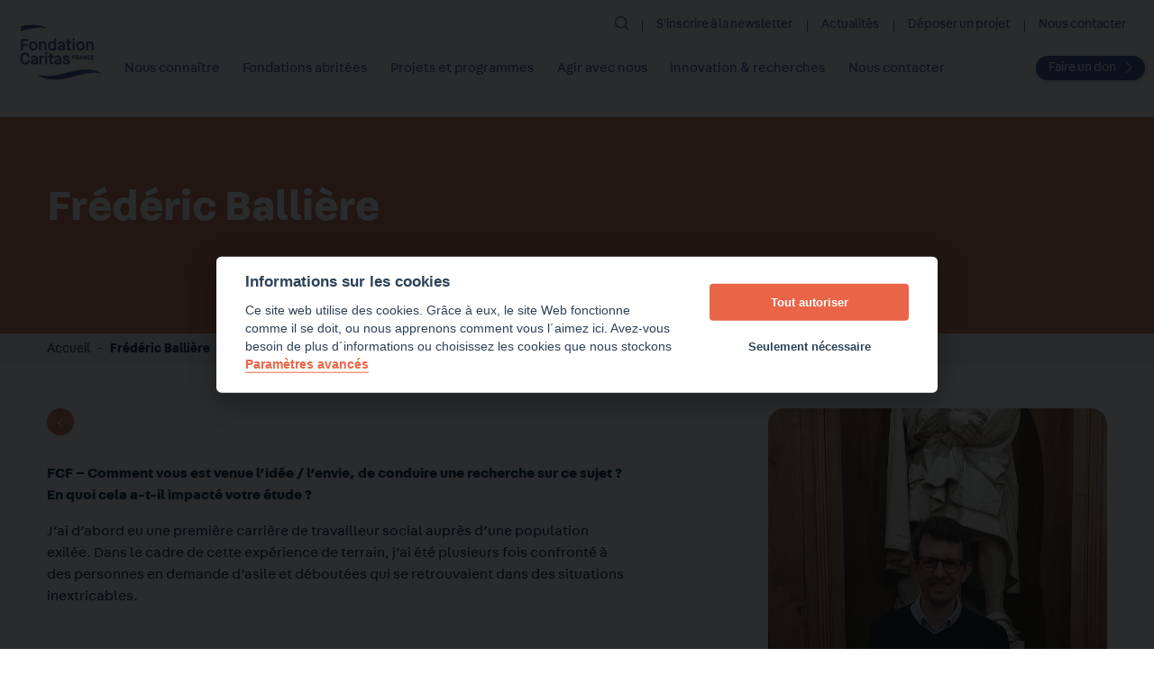

--- FILE ---
content_type: text/html; charset=UTF-8
request_url: https://www.fondationcaritasfrance.org/portraits/frederic-balliere/
body_size: 12494
content:

<!doctype html>
<html lang="fr">
<head>
	<meta charset="UTF-8">
    <meta name='robots' content='index, follow, max-image-preview:large, max-snippet:-1, max-video-preview:-1' />

	<!-- This site is optimized with the Yoast SEO plugin v22.6 - https://yoast.com/wordpress/plugins/seo/ -->
	<link rel="canonical" href="https://www.fondationcaritasfrance.org/portraits/frederic-balliere/" />
	<meta property="og:locale" content="fr_FR" />
	<meta property="og:type" content="article" />
	<meta property="og:title" content="Frédéric Ballière - Fondation Caritas" />
	<meta property="og:description" content="&quot;L&#039;Entre-mondes de l&#039;aide aux déboutés : une reconfiguration de l&#039;assistance aux marges de l&#039;État&quot; - un travail qui analyse les recompositions de l&#039;assistance en direction d&#039;une population exilée, déboutée du droit d&#039;asile" />
	<meta property="og:url" content="https://www.fondationcaritasfrance.org/portraits/frederic-balliere/" />
	<meta property="og:site_name" content="Fondation Caritas" />
	<meta property="og:image" content="https://www.fondationcaritasfrance.org/wp-content/uploads/2023/03/F.Balliere.jpg" />
	<meta property="og:image:width" content="1796" />
	<meta property="og:image:height" content="1860" />
	<meta property="og:image:type" content="image/jpeg" />
	<meta name="twitter:card" content="summary_large_image" />
	<meta name="twitter:label1" content="Durée de lecture estimée" />
	<meta name="twitter:data1" content="4 minutes" />
	<script type="application/ld+json" class="yoast-schema-graph">{"@context":"https://schema.org","@graph":[{"@type":"WebPage","@id":"https://www.fondationcaritasfrance.org/portraits/frederic-balliere/","url":"https://www.fondationcaritasfrance.org/portraits/frederic-balliere/","name":"Frédéric Ballière - Fondation Caritas","isPartOf":{"@id":"https://www.fondationcaritasfrance.org/#website"},"primaryImageOfPage":{"@id":"https://www.fondationcaritasfrance.org/portraits/frederic-balliere/#primaryimage"},"image":{"@id":"https://www.fondationcaritasfrance.org/portraits/frederic-balliere/#primaryimage"},"thumbnailUrl":"https://www.fondationcaritasfrance.org/wp-content/uploads/2023/03/F.Balliere.jpg","datePublished":"2023-03-06T08:09:00+00:00","dateModified":"2023-03-06T08:09:00+00:00","breadcrumb":{"@id":"https://www.fondationcaritasfrance.org/portraits/frederic-balliere/#breadcrumb"},"inLanguage":"fr-FR","potentialAction":[{"@type":"ReadAction","target":["https://www.fondationcaritasfrance.org/portraits/frederic-balliere/"]}]},{"@type":"ImageObject","inLanguage":"fr-FR","@id":"https://www.fondationcaritasfrance.org/portraits/frederic-balliere/#primaryimage","url":"https://www.fondationcaritasfrance.org/wp-content/uploads/2023/03/F.Balliere.jpg","contentUrl":"https://www.fondationcaritasfrance.org/wp-content/uploads/2023/03/F.Balliere.jpg","width":1796,"height":1860},{"@type":"BreadcrumbList","@id":"https://www.fondationcaritasfrance.org/portraits/frederic-balliere/#breadcrumb","itemListElement":[{"@type":"ListItem","position":1,"name":"Accueil","item":"https://www.fondationcaritasfrance.org/"},{"@type":"ListItem","position":2,"name":"Frédéric Ballière"}]},{"@type":"WebSite","@id":"https://www.fondationcaritasfrance.org/#website","url":"https://www.fondationcaritasfrance.org/","name":"Fondation Caritas","description":"Première Fondation Abritante dédiée à la lutte  contre la pauvreté et l&#039;exclusion en France et dans le Monde","potentialAction":[{"@type":"SearchAction","target":{"@type":"EntryPoint","urlTemplate":"https://www.fondationcaritasfrance.org/?s={search_term_string}"},"query-input":"required name=search_term_string"}],"inLanguage":"fr-FR"}]}</script>
	<!-- / Yoast SEO plugin. -->


<style id='classic-theme-styles-inline-css' type='text/css'>
/*! This file is auto-generated */
.wp-block-button__link{color:#fff;background-color:#32373c;border-radius:9999px;box-shadow:none;text-decoration:none;padding:calc(.667em + 2px) calc(1.333em + 2px);font-size:1.125em}.wp-block-file__button{background:#32373c;color:#fff;text-decoration:none}
</style>
<style id='global-styles-inline-css' type='text/css'>
body{--wp--preset--color--black: #000000;--wp--preset--color--cyan-bluish-gray: #abb8c3;--wp--preset--color--white: #fff;--wp--preset--color--pale-pink: #f78da7;--wp--preset--color--vivid-red: #cf2e2e;--wp--preset--color--luminous-vivid-orange: #ff6900;--wp--preset--color--luminous-vivid-amber: #fcb900;--wp--preset--color--light-green-cyan: #7bdcb5;--wp--preset--color--vivid-green-cyan: #00d084;--wp--preset--color--pale-cyan-blue: #8ed1fc;--wp--preset--color--vivid-cyan-blue: #0693e3;--wp--preset--color--vivid-purple: #9b51e0;--wp--preset--color--primary: #3B549E;--wp--preset--color--primary-light: #676fda;--wp--preset--color--primary-shade: #101661;--wp--preset--color--secondary: #CE724E;--wp--preset--color--secondary-shine: #D03A00;--wp--preset--color--dark: #032B43;--wp--preset--color--gray-medium: #a0a0a0;--wp--preset--color--gray-light: #F0F0F0;--wp--preset--color--gray-dark: #424242;--wp--preset--gradient--vivid-cyan-blue-to-vivid-purple: linear-gradient(135deg,rgba(6,147,227,1) 0%,rgb(155,81,224) 100%);--wp--preset--gradient--light-green-cyan-to-vivid-green-cyan: linear-gradient(135deg,rgb(122,220,180) 0%,rgb(0,208,130) 100%);--wp--preset--gradient--luminous-vivid-amber-to-luminous-vivid-orange: linear-gradient(135deg,rgba(252,185,0,1) 0%,rgba(255,105,0,1) 100%);--wp--preset--gradient--luminous-vivid-orange-to-vivid-red: linear-gradient(135deg,rgba(255,105,0,1) 0%,rgb(207,46,46) 100%);--wp--preset--gradient--very-light-gray-to-cyan-bluish-gray: linear-gradient(135deg,rgb(238,238,238) 0%,rgb(169,184,195) 100%);--wp--preset--gradient--cool-to-warm-spectrum: linear-gradient(135deg,rgb(74,234,220) 0%,rgb(151,120,209) 20%,rgb(207,42,186) 40%,rgb(238,44,130) 60%,rgb(251,105,98) 80%,rgb(254,248,76) 100%);--wp--preset--gradient--blush-light-purple: linear-gradient(135deg,rgb(255,206,236) 0%,rgb(152,150,240) 100%);--wp--preset--gradient--blush-bordeaux: linear-gradient(135deg,rgb(254,205,165) 0%,rgb(254,45,45) 50%,rgb(107,0,62) 100%);--wp--preset--gradient--luminous-dusk: linear-gradient(135deg,rgb(255,203,112) 0%,rgb(199,81,192) 50%,rgb(65,88,208) 100%);--wp--preset--gradient--pale-ocean: linear-gradient(135deg,rgb(255,245,203) 0%,rgb(182,227,212) 50%,rgb(51,167,181) 100%);--wp--preset--gradient--electric-grass: linear-gradient(135deg,rgb(202,248,128) 0%,rgb(113,206,126) 100%);--wp--preset--gradient--midnight: linear-gradient(135deg,rgb(2,3,129) 0%,rgb(40,116,252) 100%);--wp--preset--font-size--small: 13px;--wp--preset--font-size--medium: 20px;--wp--preset--font-size--large: 36px;--wp--preset--font-size--x-large: 42px;--wp--preset--spacing--20: 0.44rem;--wp--preset--spacing--30: 0.67rem;--wp--preset--spacing--40: 1rem;--wp--preset--spacing--50: 1.5rem;--wp--preset--spacing--60: 2.25rem;--wp--preset--spacing--70: 3.38rem;--wp--preset--spacing--80: 5.06rem;--wp--preset--shadow--natural: 6px 6px 9px rgba(0, 0, 0, 0.2);--wp--preset--shadow--deep: 12px 12px 50px rgba(0, 0, 0, 0.4);--wp--preset--shadow--sharp: 6px 6px 0px rgba(0, 0, 0, 0.2);--wp--preset--shadow--outlined: 6px 6px 0px -3px rgba(255, 255, 255, 1), 6px 6px rgba(0, 0, 0, 1);--wp--preset--shadow--crisp: 6px 6px 0px rgba(0, 0, 0, 1);}:where(.is-layout-flex){gap: 0.5em;}:where(.is-layout-grid){gap: 0.5em;}body .is-layout-flex{display: flex;}body .is-layout-flex{flex-wrap: wrap;align-items: center;}body .is-layout-flex > *{margin: 0;}body .is-layout-grid{display: grid;}body .is-layout-grid > *{margin: 0;}:where(.wp-block-columns.is-layout-flex){gap: 2em;}:where(.wp-block-columns.is-layout-grid){gap: 2em;}:where(.wp-block-post-template.is-layout-flex){gap: 1.25em;}:where(.wp-block-post-template.is-layout-grid){gap: 1.25em;}.has-black-color{color: var(--wp--preset--color--black) !important;}.has-cyan-bluish-gray-color{color: var(--wp--preset--color--cyan-bluish-gray) !important;}.has-white-color{color: var(--wp--preset--color--white) !important;}.has-pale-pink-color{color: var(--wp--preset--color--pale-pink) !important;}.has-vivid-red-color{color: var(--wp--preset--color--vivid-red) !important;}.has-luminous-vivid-orange-color{color: var(--wp--preset--color--luminous-vivid-orange) !important;}.has-luminous-vivid-amber-color{color: var(--wp--preset--color--luminous-vivid-amber) !important;}.has-light-green-cyan-color{color: var(--wp--preset--color--light-green-cyan) !important;}.has-vivid-green-cyan-color{color: var(--wp--preset--color--vivid-green-cyan) !important;}.has-pale-cyan-blue-color{color: var(--wp--preset--color--pale-cyan-blue) !important;}.has-vivid-cyan-blue-color{color: var(--wp--preset--color--vivid-cyan-blue) !important;}.has-vivid-purple-color{color: var(--wp--preset--color--vivid-purple) !important;}.has-black-background-color{background-color: var(--wp--preset--color--black) !important;}.has-cyan-bluish-gray-background-color{background-color: var(--wp--preset--color--cyan-bluish-gray) !important;}.has-white-background-color{background-color: var(--wp--preset--color--white) !important;}.has-pale-pink-background-color{background-color: var(--wp--preset--color--pale-pink) !important;}.has-vivid-red-background-color{background-color: var(--wp--preset--color--vivid-red) !important;}.has-luminous-vivid-orange-background-color{background-color: var(--wp--preset--color--luminous-vivid-orange) !important;}.has-luminous-vivid-amber-background-color{background-color: var(--wp--preset--color--luminous-vivid-amber) !important;}.has-light-green-cyan-background-color{background-color: var(--wp--preset--color--light-green-cyan) !important;}.has-vivid-green-cyan-background-color{background-color: var(--wp--preset--color--vivid-green-cyan) !important;}.has-pale-cyan-blue-background-color{background-color: var(--wp--preset--color--pale-cyan-blue) !important;}.has-vivid-cyan-blue-background-color{background-color: var(--wp--preset--color--vivid-cyan-blue) !important;}.has-vivid-purple-background-color{background-color: var(--wp--preset--color--vivid-purple) !important;}.has-black-border-color{border-color: var(--wp--preset--color--black) !important;}.has-cyan-bluish-gray-border-color{border-color: var(--wp--preset--color--cyan-bluish-gray) !important;}.has-white-border-color{border-color: var(--wp--preset--color--white) !important;}.has-pale-pink-border-color{border-color: var(--wp--preset--color--pale-pink) !important;}.has-vivid-red-border-color{border-color: var(--wp--preset--color--vivid-red) !important;}.has-luminous-vivid-orange-border-color{border-color: var(--wp--preset--color--luminous-vivid-orange) !important;}.has-luminous-vivid-amber-border-color{border-color: var(--wp--preset--color--luminous-vivid-amber) !important;}.has-light-green-cyan-border-color{border-color: var(--wp--preset--color--light-green-cyan) !important;}.has-vivid-green-cyan-border-color{border-color: var(--wp--preset--color--vivid-green-cyan) !important;}.has-pale-cyan-blue-border-color{border-color: var(--wp--preset--color--pale-cyan-blue) !important;}.has-vivid-cyan-blue-border-color{border-color: var(--wp--preset--color--vivid-cyan-blue) !important;}.has-vivid-purple-border-color{border-color: var(--wp--preset--color--vivid-purple) !important;}.has-vivid-cyan-blue-to-vivid-purple-gradient-background{background: var(--wp--preset--gradient--vivid-cyan-blue-to-vivid-purple) !important;}.has-light-green-cyan-to-vivid-green-cyan-gradient-background{background: var(--wp--preset--gradient--light-green-cyan-to-vivid-green-cyan) !important;}.has-luminous-vivid-amber-to-luminous-vivid-orange-gradient-background{background: var(--wp--preset--gradient--luminous-vivid-amber-to-luminous-vivid-orange) !important;}.has-luminous-vivid-orange-to-vivid-red-gradient-background{background: var(--wp--preset--gradient--luminous-vivid-orange-to-vivid-red) !important;}.has-very-light-gray-to-cyan-bluish-gray-gradient-background{background: var(--wp--preset--gradient--very-light-gray-to-cyan-bluish-gray) !important;}.has-cool-to-warm-spectrum-gradient-background{background: var(--wp--preset--gradient--cool-to-warm-spectrum) !important;}.has-blush-light-purple-gradient-background{background: var(--wp--preset--gradient--blush-light-purple) !important;}.has-blush-bordeaux-gradient-background{background: var(--wp--preset--gradient--blush-bordeaux) !important;}.has-luminous-dusk-gradient-background{background: var(--wp--preset--gradient--luminous-dusk) !important;}.has-pale-ocean-gradient-background{background: var(--wp--preset--gradient--pale-ocean) !important;}.has-electric-grass-gradient-background{background: var(--wp--preset--gradient--electric-grass) !important;}.has-midnight-gradient-background{background: var(--wp--preset--gradient--midnight) !important;}.has-small-font-size{font-size: var(--wp--preset--font-size--small) !important;}.has-medium-font-size{font-size: var(--wp--preset--font-size--medium) !important;}.has-large-font-size{font-size: var(--wp--preset--font-size--large) !important;}.has-x-large-font-size{font-size: var(--wp--preset--font-size--x-large) !important;}
.wp-block-navigation a:where(:not(.wp-element-button)){color: inherit;}
:where(.wp-block-post-template.is-layout-flex){gap: 1.25em;}:where(.wp-block-post-template.is-layout-grid){gap: 1.25em;}
:where(.wp-block-columns.is-layout-flex){gap: 2em;}:where(.wp-block-columns.is-layout-grid){gap: 2em;}
.wp-block-pullquote{font-size: 1.5em;line-height: 1.6;}
</style>
<meta property="og:url" content="https://www.fondationcaritasfrance.org/portraits/frederic-balliere/"/>
<meta property="og:title" content="Frédéric Ballière" />
<meta property="og:description" content=""L'Entre-mondes de l'aide aux déboutés : une reconfiguration de l'assistance aux marges de l'État" - un travail qui analyse les recompositions de l'assistance en direction d'une population exilée, déboutée du droit d'asile..." />
<meta property="og:type" content="article" />
<meta property="og:image" content="https://www.fondationcaritasfrance.org/wp-content/uploads/2023/03/F.Balliere.jpg" />
<meta name="description" content=""L'Entre-mondes de l'aide aux déboutés : une reconfiguration de l'assistance aux marges de l'État" - un travail qui analyse les recompositions de l'assistance en direction d'une population exilée, déboutée du droit d'asile..." />
<title>Frédéric Ballière | Fondation Caritas</title> 
 
	<meta http-equiv="X-UA-Compatible" content="IE=edge">
	<meta name="viewport" content="width=device-width, initial-scale=1.0">
    <link rel="icon" href="https://www.fondationcaritasfrance.org/wp-content/themes/fondation-caritas/assets/img/favicon.png">
    <link rel="preconnect" href="https://fonts.gstatic.com">
    <link href="https://fonts.googleapis.com/css2?family=Bebas+Neue&family=Barlow:wght@400;700&display=swap" rel="stylesheet">
	<link href="https://www.fondationcaritasfrance.org/wp-content/themes/fondation-caritas/assets/css/main.min.css?v=5" rel="stylesheet">

	<!-- Google Tag Manager -->
	<script>(function(w,d,s,l,i){w[l]=w[l]||[];w[l].push({'gtm.start':
	new Date().getTime(),event:'gtm.js'});var f=d.getElementsByTagName(s)[0],
	j=d.createElement(s),dl=l!='dataLayer'?'&l='+l:'';j.async=true;j.src=
	'https://www.googletagmanager.com/gtm.js?id='+i+dl;f.parentNode.insertBefore(j,f);
	})(window,document,'script','dataLayer','GTM-MG2GF5K');</script>
</head>
<body>
<a href="#main"><span class="sr-only">Aller au contenu principal</span></a>

<header class="header" data-module-header>
	<div class="container-fluid header-wrapper">
		<button class="menu-toggle" aria-label="Ouvrir/fermer le menu" data-header="btn" >
				<span class="menu-toggle-icon"><span></span></span>
				<span class="menu-toggle-text sr-only" >Menu</span>
		</button>
		<div class="logo">
			<a href="https://www.fondationcaritasfrance.org" data-type="page-transition">
				<img src="https://www.fondationcaritasfrance.org/wp-content/themes/fondation-caritas/assets/img/logo.svg" alt="Accueil Fondation Caritas" width="171" height="74" class="img-fluid logo-full">
				<img src="https://www.fondationcaritasfrance.org/wp-content/themes/fondation-caritas/assets/img/logo-short.svg" alt="Accueil Fondation Caritas" width="171" height="74" class="img-fluid logo-short" aria-hidden="true" class="">
			</a>   
		</div>

		<nav class="header-nav">
			
			<div class="header-nav-outer">
				<div class="header-nav-inner">
					<ul class="nav-main">

											
						<li class="nav-main-item">
							<a href="https://www.fondationcaritasfrance.org/qui-sommes-nous/" class="nav-main-link" data-header="btnsubmenu">Nous connaître</a>
							
													<ul class="nav-sub">
															<li><a href="https://www.fondationcaritasfrance.org/qui-sommes-nous/" class="nav-sub-item ">Qui sommes-nous ?									</a></li> 
															<li><a href="https://www.fondationcaritasfrance.org/qui-sommes-nous/notre-equipe/" class="nav-sub-item ">Notre équipe									</a></li> 
															<li><a href="https://www.fondationcaritasfrance.org/qui-sommes-nous/gouvernance/" class="nav-sub-item ">Gouvernance									</a></li> 
															<li><a href="https://www.fondationcaritasfrance.org/qui-sommes-nous/comptes/" class="nav-sub-item ">Comptes &#038; rapports annuels									</a></li> 
														</ul>
							
						</li>
												
						<li class="nav-main-item">
							<a href="https://www.fondationcaritasfrance.org/fondations-abritees/" class="nav-main-link" data-header="btnsubmenu">Fondations abritées</a>
							
													<ul class="nav-sub">
															<li><a href="https://www.fondationcaritasfrance.org/fondations-abritees/" class="nav-sub-item ">Notre accompagnement									</a></li> 
															<li><a href="https://www.fondationcaritasfrance.org/fondations-abritees/creez-votre-fondation-abritee/" class="nav-sub-item ">Créez votre fondation									</a></li> 
															<li><a href="https://www.fondationcaritasfrance.org/fondations-abritees/annuaire-des-fondations/" class="nav-sub-item ">Annuaire des fondations									</a></li> 
															<li><a href="https://www.fondationcaritasfrance.org/fondations-abritees/temoignages/" class="nav-sub-item ">Témoignages									</a></li> 
														</ul>
							
						</li>
												
						<li class="nav-main-item">
							<a href="https://www.fondationcaritasfrance.org/projets-et-financement/" class="nav-main-link" data-header="btnsubmenu">Projets et programmes</a>
							
													<ul class="nav-sub">
															<li><a href="https://www.fondationcaritasfrance.org/projets-et-financement/" class="nav-sub-item ">Notre accompagnement									</a></li> 
															<li><a href="https://www.fondationcaritasfrance.org/projets-et-financement/projets-et-financement-2/" class="nav-sub-item ">Programmes									</a></li> 
															<li><a href="https://www.fondationcaritasfrance.org/projets-et-financement/fonds-impact/" class="nav-sub-item ">Investir pour l’impact social									</a></li> 
															<li><a href="https://projets.fondationcaritasfrance.org/fr/" class="nav-sub-item ">Soumettez votre projet									</a></li> 
															<li><a href="https://www.fondationcaritasfrance.org/projets-et-financement/soumettez-votre-projet/" class="nav-sub-item btn btn-bd-w">Appels à projets									</a></li> 
														</ul>
							
						</li>
												
						<li class="nav-main-item">
							<a href="https://www.fondationcaritasfrance.org/agir-avec-nous/" class="nav-main-link" data-header="btnsubmenu">Agir avec nous</a>
							
													<ul class="nav-sub">
															<li><a href="https://www.fondationcaritasfrance.org/agir-avec-nous/faire-un-don-ifi-2/" class="nav-sub-item ">Don IFI									</a></li> 
															<li><a href="https://www.fondationcaritasfrance.org/agir-avec-nous/donation-sur-succession-2/" class="nav-sub-item ">Succession / legs									</a></li> 
															<li><a href="https://www.fondationcaritasfrance.org/agir-avec-nous/donation-temporaire-dusufruit/" class="nav-sub-item ">Donation Temporaire d’Usufruit									</a></li> 
															<li><a href="https://www.fondationcaritasfrance.org/agir-avec-nous/don-de-titres/" class="nav-sub-item ">Don de titres									</a></li> 
														</ul>
							
						</li>
												
						<li class="nav-main-item">
							<a href="https://www.fondationcaritasfrance.org/recherche-et-innovation/" class="nav-main-link" data-header="btnsubmenu">Innovation &#038; recherches</a>
							
													<ul class="nav-sub">
															<li><a href="https://www.fondationcaritasfrance.org/recherche-et-innovation/prix-de-recherche-caritas/" class="nav-sub-item ">Prix de Recherche Caritas									</a></li> 
															<li><a href="https://www.fondationcaritasfrance.org/recherche-et-innovation/chaire-philanthropie-de-lessec/" class="nav-sub-item ">Chaire Philanthropie de l’ESSEC									</a></li> 
														</ul>
							
						</li>
												
						<li class="nav-main-item">
							<a href="https://www.fondationcaritasfrance.org/nous-contacter/" class="nav-main-link" data-header="btnsubmenu">Nous contacter</a>
							
							
						</li>
											</ul>
					<div class="header-actions">
						<ul class="nav-list">
							<li><button id="btnSearch"><span class="sr-only">Rechercher</span><svg width="7" height="7" class="icon icon-transition"  aria-hidden="true"><use xlink:href="#search"></use></svg></button></li>
														<li><a href="https://www.fondationcaritasfrance.org/inscription-newsletter/" >S'inscrire à la newsletter</a></li>
														<li><a href="https://www.fondationcaritasfrance.org/actualites/" >Actualités</a></li>
														<li><a href="https://www.fondationcaritasfrance.org/projets-et-financement/soumettez-votre-projet/" >Déposer un projet</a></li>
														<li><a href="https://www.fondationcaritasfrance.org/nous-contacter/" >Nous contacter</a></li>
													</ul>
					</div>
					
					<a href="https://don.fondationcaritasfrance.org/formulaire-don" class="btn btn-primary btn-icon ml-auto" target="_blank" rel="no-opener">Faire un don</a>
				</div>
			</div>
		</nav>
		<div class="header-sm-don">
			<a href="https://don.fondationcaritasfrance.org/formulaire-don" class="btn btn-primary btn-icon ml-auto" target="_blank" rel="no-opener">Faire un don</a>
				</div>
		</div>
	</div>
</header>


<main class="main" id="main"> 
   
         

<article class="actu hero-noimg">
    
<div class="hero">
    <div class="container">
        <div class="hero-wrapper d-flex align-items-center">  
            <div class="hero-cnt">
                                <h1>Frédéric Ballière</h1>
            </div>
        </div>  
        
        <div class="fig_cover">
                            <img width="1159" height="1200" src="https://www.fondationcaritasfrance.org/wp-content/uploads/2023/03/F.Balliere-1159x1200.jpg" class=" wp-post-image" alt="Frédéric Ballière" decoding="async" loading="lazy" srcset="https://www.fondationcaritasfrance.org/wp-content/uploads/2023/03/F.Balliere-1159x1200.jpg 1159w, https://www.fondationcaritasfrance.org/wp-content/uploads/2023/03/F.Balliere-772x800.jpg 772w, https://www.fondationcaritasfrance.org/wp-content/uploads/2023/03/F.Balliere-768x795.jpg 768w, https://www.fondationcaritasfrance.org/wp-content/uploads/2023/03/F.Balliere-1483x1536.jpg 1483w, https://www.fondationcaritasfrance.org/wp-content/uploads/2023/03/F.Balliere.jpg 1796w" sizes="(max-width: 1159px) 100vw, 1159px" />                        <div class="deco">
                <img src="https://www.fondationcaritasfrance.org/wp-content/themes/fondation-caritas/assets/img/hero-bd.svg" alt="">
            </div>
        </div>
    </div>
</div> 

    <div class="breadcrumb-row">
    <nav aria-label="breadcrumb" class="container">
        <ul class="breadcrumb">
            <li class="breadcrumb-item"><a href="/">Accueil</a></li>
                                                                  
                                        <li class="breadcrumb-item active">
                        <a href="./">Frédéric Ballière</a>
                    </li>       
                                    </ul>
    </nav>
</div> 

    <section class="container my-5">
        <div class="row">
            <div class="col-sm-8">
                <div class="fiche-cnt">
                    <a class="btn-back" href="javascript:history.back()"><svg width="7" height="7" class="icon icon-transition" aria-hidden="true"><use xlink:href="#left"></use></svg></a>
                    <p><b>FCF &#8211; Comment vous est venue l’idée / l’envie, de conduire une recherche sur ce sujet ? En quoi cela a-t-il impacté votre étude ?</b></p>
<p><span style="font-weight: 400;">J’ai d’abord eu une première carrière de travailleur social auprès d’une population exilée. Dans le cadre de cette expérience de terrain, j’ai été plusieurs fois confronté à des personnes en demande d’asile et déboutées qui se retrouvaient dans des situations inextricables. </span></p>
<p>&nbsp;</p>
<p><span style="font-weight: 400;">Pour tenter de dépasser les limites de mon action, j’ai réalisé une recherche de master sur ce sujet. Avançant dans cette enquête, j’ai progressivement pris conscience que bien d’autres acteurs que les travailleurs sociaux gravitaient autour de ces situations. C’est ce qui m’a amené, en thèse, à élargir ma focale pour m’intéresser au rôle des intervenants communautaires et des associations militantes auprès des exilés.</span></p>
<p>&nbsp;</p>
<p><span style="font-weight: 400;">Ma recherche doctorale explore la prise en charge d’une population qui n’est pas admise au séjour mais qui est maintenue en France (au sens où elle n’est pas reconduite). Elle met au jour l’existence d’un espace d’assistance qui se tient au croisement des logiques institutionnelles, militantes et communautaires, ce que j’ai appelé l’Entre-mondes de l’aide aux déboutés.</span></p>
<p>&nbsp;</p>
<p><b>FCF &#8211; Quelles sont les points les plus saillants de votre thèse ?</b></p>
<p><span style="font-weight: 400;">En premier lieu, je voulais documenter les épreuves vécues par les personnes déboutées dans leur parcours d’exil. En effet, ces dernières doivent faire face à des difficultés sociales extrêmement importantes. N’ayant pas de cadre légal dans lequel évoluer, leur rapport aux aux droits et aux institutions est instable et incertain, ce qui complique leur possibilité d’accès au logement, à la santé….</span></p>
<p><span style="font-weight: 400;">Au-delà, mon travail montre que  cette situation d’illégalité constitue un moyen pour l’Etat d’assurer son contrôle sur cette population. Via la délivrance d’obligation de quitter le territoire Français, systématiquement remises mais rarement mises à exécution et l’ouverture de perspective de régularisation,  les pouvoirs publics s’assurent de la soumission de ces personnes au traitement qui leur est réservé. A tel point que les personnes déboutées du droit d’asile sont dans une situation d’hyper-observance de la loi, ou vont même éviter de se retrouver dans l’espace public etc.</span></p>
<p><span style="font-weight: 400;">Enfin, ma thèse révèle l’existence d’une espace d’assistance en partie tenu secret et relativement autonome vis à vis des institutions. Celui-ci repose avant tout sur des formes d’engagement individuels. Très concrètement, l’Entre-mondes permet à des travailleurs sociaux, des militants, des intervenants communautaires de mettre en commun des pratiques et des ressources qui agissent d’ordinaire en ordre dispersé. Il donne naissance à des interventions hybrides qui combinent logiques d’action privées et publiques, légale et illégale qui se déploient le plus souvent dans l’ombre des institutions à partir des situations prises en charge.  C’est en quelque sorte  une forme de protection sociale locale très souple qui se tient à l’extrême limite de l’Etat et qui permet aux déboutés de ne pas tomber dans le vide institutionnel. </span></p>
<p>&nbsp;</p>
<p><b>FCF &#8211; Qu’est-ce que le Prix Caritas a changé pour vous ?</b></p>
<p><span style="font-weight: 400;">C’est d’abord un moyen de diffuser de façon élargie les résultats de mon enquête, dans le champ académique mais également  auprès des acteurs concernés (associations, acteurs du travail social…). Un prix comme le Prix Caritas met en lumière des recherches sur les questions de pauvreté, d’exclusion…  De façon plus personnelle, c&rsquo;est une reconnaissance de la capacité de chercheurs issus du monde professionnel ou militant à réaliser des travaux universitaires de qualité.</span></p>
<p>&nbsp;</p>
<p><b>FCF &#8211; Pourquoi est-il important pour la Fondation Caritas France de s&rsquo;intéresser à la recherche ?</b></p>
<p><span style="font-weight: 400;">Pour pleins de raisons ! Pour inspirer des formes de solidarités nouvelles, pour capitaliser sur des actions qui existent déjà de façon marginale ou souterraine, pour mieux éclairer ce que sont les phénomènes de précarité et de pauvreté&#8230; Mais aussi, de façon plus critique, pour mettre au jour les limites et les contradictions de l’action publique en direction des populations les plus exposées aux risques sociaux. </span></p>
                </div>
                <div class="share-bar">
                    
<ul class="list-inline share-links" data-module-sharelinks>
    <li class="list-inline-item">Partager sur</li>
    <li class="list-inline-item"><a href="http://www.facebook.com/sharer.php?u=https://www.fondationcaritasfrance.org/portraits/frederic-balliere/" title="Partager sur Facebook - new window" target="_blank" rel="nofollow" data-sharelinks="facebook"><svg><use xlink:href="#facebook"></use></svg></a></li>
    <li class="list-inline-item"><a href="https://twitter.com/intent/tweet?url=https://www.fondationcaritasfrance.org/portraits/frederic-balliere/"  title="Partager sur Twitter - new window" target="_blank" rel="nofollow"  data-sharelinks="twitter"><svg><use xlink:href="#twitter"></use></svg></a></li>
     <li class="list-inline-item"><a href="#" title="Partager par mail - new window"  data-sharelinks="mail"><svg><use xlink:href="#mail"></use></svg></a></li>
    </ul>

                </div>
            </div>
            <div class="col-sm-4">
                <img width="1159" height="1200" src="https://www.fondationcaritasfrance.org/wp-content/uploads/2023/03/F.Balliere-1159x1200.jpg" class=" wp-post-image" alt="Frédéric Ballière" decoding="async" loading="lazy" srcset="https://www.fondationcaritasfrance.org/wp-content/uploads/2023/03/F.Balliere-1159x1200.jpg 1159w, https://www.fondationcaritasfrance.org/wp-content/uploads/2023/03/F.Balliere-772x800.jpg 772w, https://www.fondationcaritasfrance.org/wp-content/uploads/2023/03/F.Balliere-768x795.jpg 768w, https://www.fondationcaritasfrance.org/wp-content/uploads/2023/03/F.Balliere-1483x1536.jpg 1483w, https://www.fondationcaritasfrance.org/wp-content/uploads/2023/03/F.Balliere.jpg 1796w" sizes="(max-width: 1159px) 100vw, 1159px" />    
            </div>
        </div>
    </section>       
 </article>


</main>
<footer class="footer">
	<div class="container-md">
		<div class="surfooter">
			<h2 class="h3 c-primary">Soutenir nos actions pour agir contre la pauvreté et l’exclusion</h2>
			<a href="https://don.fondationcaritasfrance.org/formulaire-don" class="btn btn-primary btn-icon ml-auto" target="_blank">Faire un don </a>
		</div>
		<div class="subfooter" data-module-newsletter>
			<div class="row ">
				<div class="col-sm-10">
				<div class="suptitle">S'inscrire à la newsletter</div>
					<form action="" class="footer-form" data-newsletter="form" >
						<label for="email" class="sr-only">Votre email</label>
						<input type="email"  class="form-control" id="email" placeholder="Votre email" data-newsletter="field">
					
						<button data-newsletter="register">
							<span class="sr-only">Valider l'inscription</span>
							<div class="form-rdbtn">
								<svg width="7" height="7" class="icon icon-transition" aria-hidden="true"><use xlink:href="#right"></use></svg>
							</div>
						</button>

					
					</form>
					<div class="mt-4" data-newsletter="msg"></div>
				</div>
				<div class="col-sm-2 footer-socials">
					<div class="suptitle">Nous suivre</div>
					<ul class="list-inline ">
						<li class="list-inline-item">
							<a href="https://www.facebook.com/FondationCaritasFrance/" target="_blank" rel="noopener">
							<span class="sr-only">Page Facebook</span>
							<svg aria-hidden="true" width="7" height="7" class="icon icon-transition"><use xlink:href="#facebookrd"></use></svg></a></li>
						<li class="list-inline-item">
							<a href="https://www.linkedin.com/company/fondation-caritas-france/" target="_blank" rel="noopener">
							<span class="sr-only">Page Linkedin</span>
							<svg aria-hidden="true" width="7" height="7" class="icon icon-transition"><use xlink:href="#linkedin"></use></svg></a></li>
						
					</ul>
				</div>
			</div>
			<div class="col-sm-12 footer-legals">
				<p>Reconnue d'utilité publique, la Fondation Caritas France est la première fondation abritante dédiée à la lutte contre la pauvreté et l’exclusion. Créée par le Secours Catholique en 2009, elle rassemble et soutient ceux qui s’engagent dans une lutte contre la pauvreté plus efficace et durable : fondateurs abrités sous son égide, porteurs de projets répondant aux besoins des plus fragiles, à fort impact social, de recherche ou innovants. Elle les accompagne afin qu'ils puissent mettre leurs valeurs en action. Elle a été enregistrée en préfecture de Paris le 16 juin 2009 (JO du 18 juin 2009). Son siège social est : 106 rue du Bac - 75341 Paris Cedex 07 • Numéro SIRET : 51470029300012 • APE : 9499Z</p>


			</div>
			<div class="footer-links">
				<nav>
					<ul>
						
													<li><a href="https://www.fondationcaritasfrance.org/mentions-legales/"  class="footer-nav-link">Mentions légales</a></li> 
													<li><a href="https://www.fondationcaritasfrance.org/nous-contacter/"  class="footer-nav-link">Nous contacter</a></li> 
											</ul>
				</nav>

			</div>
		</div>		
		
	</div>
</footer>


<div class="searchmodal bg-primary" aria-modal="true" role="dialog" data-module-search >
	<div  class="search-inner">
		<button class="search-close" id="searchclose" data-search="btnclose" aria-label="Fermer la fenêtre recherche" data-dismiss="modal"><svg><use xlink:href="#close"></use></svg></button>
		<div class="search-content container-md" data-search="cnt" >
			<form class="form-inline search-form" action="https://www.fondationcaritasfrance.org/recherche/">  
				<label for="search_keyword" class="sr-only">Effectuer une recherche</label>
				<input type="text" name="keyword" id="search_keyword" required  class="form-control" placeholder="Rechercher">
				<button class="search-btn">
					<span class="sr-only">Lancer</span>
					<svg width="7" height="7" class="icon icon-transition" aria-hidden="true"><use xlink:href="#right"></use></svg>
				</button>	
			</form>
		</div>
	</div>
</div>



<svg xmlns="http://www.w3.org/2000/svg" xmlns:xlink="http://www.w3.org/1999/xlink" class="visually-hidden">
	<symbol id="arrow" viewBox="0 0 341.333 341.333" >
		<polygon fill="currentColor" points="170.667,0 140.48,30.187 259.627,149.333 0,149.333 0,192 259.627,192 140.48,311.147 170.667,341.333 
		341.333,170.667"/>
	</symbol>
	<symbol id="close" viewBox="0 0 320 512">
		<path fill="currentColor" d="M193.94 256L296.5 153.44l21.15-21.15c3.12-3.12 3.12-8.19 0-11.31l-22.63-22.63c-3.12-3.12-8.19-3.12-11.31 0L160 222.06 36.29 98.34c-3.12-3.12-8.19-3.12-11.31 0L2.34 120.97c-3.12 3.12-3.12 8.19 0 11.31L126.06 256 2.34 379.71c-3.12 3.12-3.12 8.19 0 11.31l22.63 22.63c3.12 3.12 8.19 3.12 11.31 0L160 289.94 262.56 392.5l21.15 21.15c3.12 3.12 8.19 3.12 11.31 0l22.63-22.63c3.12-3.12 3.12-8.19 0-11.31L193.94 256z"></path>
	</symbol>
	<symbol id="location" viewBox="0 0 510.993 510.993" ><path fill="currentColor" d="m255.496 0c-96.853 0-175.649 78.796-175.649 175.649v.667c0 34.718 9.311 68.883 26.926 98.799l134.534 228.489c2.687 4.563 7.579 7.371 12.874 7.389h.052c5.274 0 10.164-2.771 12.873-7.3l136.427-228.089c18.064-30.2 27.612-64.764 27.612-99.955 0-96.853-78.796-175.649-175.649-175.649zm-1.262 254.39c-41.701 0-75.506-33.805-75.506-75.506s33.805-75.506 75.506-75.506 75.506 33.805 75.506 75.506c0 41.7-33.805 75.506-75.506 75.506z"/>
	</symbol>

	<symbol id="filter" viewBox="0 0 477.867 477.867" ><path fill="currentColor" d="M460.8,221.867H185.31c-9.255-36.364-46.237-58.34-82.602-49.085c-24.116,6.138-42.947,24.969-49.085,49.085H17.067
			C7.641,221.867,0,229.508,0,238.934S7.641,256,17.067,256h36.557c9.255,36.364,46.237,58.34,82.602,49.085
			c24.116-6.138,42.947-24.969,49.085-49.085H460.8c9.426,0,17.067-7.641,17.067-17.067S470.226,221.867,460.8,221.867z"/><path fill="currentColor" d="M460.8,51.2h-53.623c-9.255-36.364-46.237-58.34-82.602-49.085C300.459,8.253,281.628,27.084,275.49,51.2H17.067
			C7.641,51.2,0,58.841,0,68.267s7.641,17.067,17.067,17.067H275.49c9.255,36.364,46.237,58.34,82.602,49.085
			c24.116-6.138,42.947-24.969,49.085-49.085H460.8c9.426,0,17.067-7.641,17.067-17.067S470.226,51.2,460.8,51.2z"/><path fill="currentColor" d="M460.8,392.534h-87.757c-9.255-36.364-46.237-58.34-82.602-49.085c-24.116,6.138-42.947,24.969-49.085,49.085H17.067
			C7.641,392.534,0,400.175,0,409.6s7.641,17.067,17.067,17.067h224.29c9.255,36.364,46.237,58.34,82.602,49.085
			c24.116-6.138,42.947-24.969,49.085-49.085H460.8c9.426,0,17.067-7.641,17.067-17.067S470.226,392.534,460.8,392.534z"/>
	</symbol>
	
	<symbol id="facebook" viewBox="0 0 320 512">
		<path fill="currentColor" d="M279.14 288l14.22-92.66h-88.91v-60.13c0-25.35 12.42-50.06 52.24-50.06h40.42V6.26S260.43 0 225.36 0c-73.22 0-121.08 44.38-121.08 124.72v70.62H22.89V288h81.39v224h100.17V288z"></path>
	</symbol>

	<symbol  id="facebookrd"  viewBox="0 0 167.657 167.657" >
		<path fill="currentColor" d="M83.829,0.349C37.532,0.349,0,37.881,0,84.178c0,41.523,30.222,75.911,69.848,82.57v-65.081H49.626
		v-23.42h20.222V60.978c0-20.037,12.238-30.956,30.115-30.956c8.562,0,15.92,0.638,18.056,0.919v20.944l-12.399,0.006
		c-9.72,0-11.594,4.618-11.594,11.397v14.947h23.193l-3.025,23.42H94.026v65.653c41.476-5.048,73.631-40.312,73.631-83.154
		C167.657,37.881,130.125,0.349,83.829,0.349z"/>
	</symbol>

	<symbol id="twitter" viewBox="0 0 512 512">
		<path fill="currentColor" d="M459.37 151.716c.325 4.548.325 9.097.325 13.645 0 138.72-105.583 298.558-298.558 298.558-59.452 0-114.68-17.219-161.137-47.106 8.447.974 16.568 1.299 25.34 1.299 49.055 0 94.213-16.568 130.274-44.832-46.132-.975-84.792-31.188-98.112-72.772 6.498.974 12.995 1.624 19.818 1.624 9.421 0 18.843-1.3 27.614-3.573-48.081-9.747-84.143-51.98-84.143-102.985v-1.299c13.969 7.797 30.214 12.67 47.431 13.319-28.264-18.843-46.781-51.005-46.781-87.391 0-19.492 5.197-37.36 14.294-52.954 51.655 63.675 129.3 105.258 216.365 109.807-1.624-7.797-2.599-15.918-2.599-24.04 0-57.828 46.782-104.934 104.934-104.934 30.213 0 57.502 12.67 76.67 33.137 23.715-4.548 46.456-13.32 66.599-25.34-7.798 24.366-24.366 44.833-46.132 57.827 21.117-2.273 41.584-8.122 60.426-16.243-14.292 20.791-32.161 39.308-52.628 54.253z"></path>
	</symbol>
	<symbol id="linkedin" viewBox="0 0 448 512">
            <path fill="currentColor" d="M100.3 480H7.4V180.9h92.9V480zM53.8 140.1C24.1 140.1 0 115.5 0 85.8 0 56.1 24.1 32 53.8 32c29.7 0 53.8 24.1 53.8 53.8 0 29.7-24.1 54.3-53.8 54.3zM448 480h-92.7V334.4c0-34.7-.7-79.2-48.3-79.2-48.3 0-55.7 37.7-55.7 76.7V480h-92.8V180.9h89.1v40.8h1.3c12.4-23.5 42.7-48.3 87.9-48.3 94 0 111.3 61.9 111.3 142.3V480z"></path>
        </symbol>
	
	<symbol id="search" viewBox="0 0 512 512"> 
		 <path fill="currentColor"  d="M225.474,0C101.151,0,0,101.151,0,225.474c0,124.33,101.151,225.474,225.474,225.474 c124.33,0,225.474-101.144,225.474-225.474C450.948,101.151,349.804,0,225.474,0z M225.474,409.323 c-101.373,0-183.848-82.475-183.848-183.848S124.101,41.626,225.474,41.626s183.848,82.475,183.848,183.848 S326.847,409.323,225.474,409.323z"/> 
		 <path  fill="currentColor"  d="M505.902,476.472L386.574,357.144c-8.131-8.131-21.299-8.131-29.43,0c-8.131,8.124-8.131,21.306,0,29.43l119.328,119.328 c4.065,4.065,9.387,6.098,14.715,6.098c5.321,0,10.649-2.033,14.715-6.098C514.033,497.778,514.033,484.596,505.902,476.472z"/> 
	</symbol>

	<symbol id="down" viewBox="0 0 451.847 451.847" style="enable-background:new 0 0 451.847 451.847;" xml:space="preserve"> <g> <path d="M225.923,354.706c-8.098,0-16.195-3.092-22.369-9.263L9.27,151.157c-12.359-12.359-12.359-32.397,0-44.751 c12.354-12.354,32.388-12.354,44.748,0l171.905,171.915l171.906-171.909c12.359-12.354,32.391-12.354,44.744,0 c12.365,12.354,12.365,32.392,0,44.751L248.292,345.449C242.115,351.621,234.018,354.706,225.923,354.706z"/> </g> <g> </g> <g> </g> <g> </g> <g> </g> <g> </g> <g> </g> <g> </g> <g> </g> <g> </g> <g> </g> <g> </g> <g> </g> <g> </g> <g> </g> <g> </g> </symbol>

	<symbol id="right" viewBox="0 0 238.335 441.303" > <path fill="currentColor" d="M233.306,208.542L29.19,4.99C22.503-1.675,11.675-1.664,4.999,5.025c-6.671,6.688-6.654,17.521,0.034,24.191L197,220.653 L5.027,412.088c-6.688,6.671-6.705,17.498-0.034,24.186c3.347,3.353,7.731,5.029,12.116,5.029c4.373,0,8.741-1.665,12.081-4.995 l204.117-203.546c3.221-3.205,5.028-7.566,5.028-12.11S236.522,211.752,233.306,208.542z"/> </symbol>

	<symbol  viewBox="0 0 238.335 441.303" id="left"><path fill="currentColor" d="M0,220.653c0,4.544,1.807,8.905,5.028,12.11l204.117,203.546c3.341,3.33,7.708,4.995,12.081,4.995 c4.385,0,8.769-1.676,12.116-5.029c6.67-6.689,6.653-17.515-0.034-24.186L41.335,220.653L233.301,29.216 c6.688-6.67,6.706-17.504,0.034-24.191c-6.676-6.688-17.504-6.7-24.191-0.034L5.028,208.542C1.813,211.752,0,216.109,0,220.653z"/> </symbol>

	<symbol  viewBox="0 0 330 330" id="arrowright"><path fill="currentColor" d="M325.606,154.392l-130-129.999c-5.857-5.858-15.355-5.858-21.213,0c-5.858,5.858-5.858,15.355,0,21.213l104.395,104.396	l-263.79,0.014C6.715,150.016,0,156.732,0,165.016c0,8.284,6.717,15,15.001,14.999l263.784-0.014L174.394,284.393 c-5.858,5.858-5.858,15.355,0,21.213C177.322,308.535,181.161,310,185,310s7.678-1.465,10.606-4.394l130-130.001	c2.813-2.813,4.394-6.628,4.394-10.606S328.42,157.205,325.606,154.392z"/> </symbol>

	<symbol  viewBox="0 0 512 512" id="plus"><path fill="currentColor" d="M256,0C114.833,0,0,114.833,0,256s114.833,256,256,256s256-114.853,256-256S397.167,0,256,0z M256,472.341 c-119.275,0-216.341-97.046-216.341-216.341S136.725,39.659,256,39.659S472.341,136.705,472.341,256S375.295,472.341,256,472.341z"/><path fill="currentColor" d="M355.148,234.386H275.83v-79.318c0-10.946-8.864-19.83-19.83-19.83s-19.83,8.884-19.83,19.83v79.318h-79.318 c-10.966,0-19.83,8.884-19.83,19.83s8.864,19.83,19.83,19.83h79.318v79.318c0,10.946,8.864,19.83,19.83,19.83 s19.83-8.884,19.83-19.83v-79.318h79.318c10.966,0,19.83-8.884,19.83-19.83S366.114,234.386,355.148,234.386z"/>
	</symbol>

	<symbol viewBox="0 1 511 511.999" id="home"><path fill="currentColor" d="m498.699219 222.695312c-.015625-.011718-.027344-.027343-.039063-.039062l-208.855468-208.847656c-8.902344-8.90625-20.738282-13.808594-33.328126-13.808594-12.589843 0-24.425781 4.902344-33.332031 13.808594l-208.746093 208.742187c-.070313.070313-.144532.144531-.210938.214844-18.28125 18.386719-18.25 48.21875.089844 66.558594 8.378906 8.382812 19.441406 13.234375 31.273437 13.746093.484375.046876.96875.070313 1.457031.070313h8.320313v153.695313c0 30.417968 24.75 55.164062 55.167969 55.164062h81.710937c8.285157 0 15-6.71875 15-15v-120.5c0-13.878906 11.292969-25.167969 25.171875-25.167969h48.195313c13.878906 0 25.167969 11.289063 25.167969 25.167969v120.5c0 8.28125 6.714843 15 15 15h81.710937c30.421875 0 55.167969-24.746094 55.167969-55.164062v-153.695313h7.71875c12.585937 0 24.421875-4.902344 33.332031-13.8125 18.359375-18.367187 18.367187-48.253906.027344-66.632813zm-21.242188 45.421876c-3.238281 3.238281-7.542969 5.023437-12.117187 5.023437h-22.71875c-8.285156 0-15 6.714844-15 15v168.695313c0 13.875-11.289063 25.164062-25.167969 25.164062h-66.710937v-105.5c0-30.417969-24.746094-55.167969-55.167969-55.167969h-48.195313c-30.421875 0-55.171875 24.75-55.171875 55.167969v105.5h-66.710937c-13.875 0-25.167969-11.289062-25.167969-25.164062v-168.695313c0-8.285156-6.714844-15-15-15h-22.328125c-.234375-.015625-.464844-.027344-.703125-.03125-4.46875-.078125-8.660156-1.851563-11.800781-4.996094-6.679688-6.679687-6.679688-17.550781 0-24.234375.003906 0 .003906-.003906.007812-.007812l.011719-.011719 208.847656-208.839844c3.234375-3.238281 7.535157-5.019531 12.113281-5.019531 4.574219 0 8.875 1.78125 12.113282 5.019531l208.800781 208.796875c.03125.03125.066406.0625.097656.09375 6.644531 6.691406 6.632813 17.539063-.03125 24.207032zm0 0"/></symbol>

	
</svg>
 
<script src="https://www.fondationcaritasfrance.org/wp-content/themes/fondation-caritas/assets/js/app.js?v=5"></script>
   
</body>
</html> 


 

--- FILE ---
content_type: text/css
request_url: https://www.fondationcaritasfrance.org/wp-content/themes/fondation-caritas/assets/css/main.min.css?v=5
body_size: 28281
content:
@charset "UTF-8";.modal__overlay{position:fixed;top:0;left:0;right:0;bottom:0;background:rgba(0,0,0,.6);display:flex;justify-content:center;align-items:center;z-index:9999}.modal__container{background-color:#fff;padding:1rem;max-width:990px;max-height:100vh;border-radius:4px;overflow-y:auto;box-sizing:border-box}.modal__header{display:flex;justify-content:flex-end;align-items:center;margin:-.5rem 0 .2rem}.modal__title{margin-top:0;margin-bottom:0;font-weight:600;font-size:1.25rem;line-height:1.25;color:#00449e;box-sizing:border-box}.modal__close{background:0 0;border:0}.modal__header .modal__close:before{content:"\2715"}.modal__content{line-height:1.5;color:rgba(0,0,0,.8);padding:0}.modal__btn{font-size:.875rem;padding-left:1rem;padding-right:1rem;padding-top:.5rem;padding-bottom:.5rem;background-color:#e6e6e6;color:rgba(0,0,0,.8);border-radius:.25rem;border-style:none;border-width:0;cursor:pointer;-webkit-appearance:button;text-transform:none;overflow:visible;line-height:1.15;margin:0;will-change:transform;-moz-osx-font-smoothing:grayscale;-webkit-backface-visibility:hidden;backface-visibility:hidden;-webkit-transform:translateZ(0);transform:translateZ(0);transition:-webkit-transform .25s ease-out;transition:transform .25s ease-out;transition:transform .25s ease-out,-webkit-transform .25s ease-out}.modal__btn:focus,.modal__btn:hover{-webkit-transform:scale(1.05);transform:scale(1.05)}.modal__btn-primary{background-color:#00449e;color:#fff}@keyframes mmfadeIn{from{opacity:0}to{opacity:1}}@keyframes mmfadeOut{from{opacity:1}to{opacity:0}}@keyframes mmslideIn{from{transform:translateY(15%)}to{transform:translateY(0)}}@keyframes mmslideOut{from{transform:translateY(0)}to{transform:translateY(-10%)}}.micromodal-slide{display:none}.micromodal-slide.is-open{display:block}.micromodal-slide[aria-hidden=false] .modal__overlay{animation:mmfadeIn .3s cubic-bezier(0,0,.2,1)}.micromodal-slide[aria-hidden=false] .modal__container{animation:mmslideIn .3s cubic-bezier(0,0,.2,1)}.micromodal-slide[aria-hidden=true] .modal__overlay{animation:mmfadeOut .3s cubic-bezier(0,0,.2,1)}.micromodal-slide[aria-hidden=true] .modal__container{animation:mmslideOut .3s cubic-bezier(0,0,.2,1)}.micromodal-slide .modal__container,.micromodal-slide .modal__overlay{will-change:transform}.splitting .char,.splitting .word{display:inline-block}.splitting .char{position:relative}.splitting .char::after,.splitting .char::before{content:attr(data-char);position:absolute;top:0;left:0;visibility:hidden;transition:inherit;user-select:none}.splitting{--word-center:calc((var(--word-total) - 1) / 2);--char-center:calc((var(--char-total) - 1) / 2);--line-center:calc((var(--line-total) - 1) / 2)}.splitting .word{--word-percent:calc(var(--word-index) / var(--word-total));--line-percent:calc(var(--line-index) / var(--line-total))}.splitting .char{--char-percent:calc(var(--char-index) / var(--char-total));--char-offset:calc(var(--char-index) - var(--char-center));--distance:calc(
     (var(--char-offset) * var(--char-offset)) / var(--char-center)
  );--distance-sine:calc(var(--char-offset) / var(--char-center));--distance-percent:calc((var(--distance) / var(--char-center)))}.splitting.cells img{width:100%;display:block}@supports (display:grid){.splitting.cells{position:relative;overflow:hidden;background-size:cover;visibility:hidden}.splitting .cell-grid{background:inherit;position:absolute;top:0;left:0;width:100%;height:100%;display:grid;grid-template:repeat(var(--row-total),1fr)/repeat(var(--col-total),1fr)}.splitting .cell{background:inherit;position:relative;overflow:hidden}.splitting .cell-inner{background:inherit;position:absolute;visibility:visible;width:calc(100% * var(--col-total));height:calc(100% * var(--row-total));left:calc(-100% * var(--col-index));top:calc(-100% * var(--row-index))}.splitting .cell{--center-x:calc((var(--col-total) - 1) / 2);--center-y:calc((var(--row-total) - 1) / 2);--offset-x:calc(var(--col-index) - var(--center-x));--offset-y:calc(var(--row-index) - var(--center-y));--distance-x:calc( (var(--offset-x) * var(--offset-x)) / var(--center-x) );--distance-y:calc( (var(--offset-y) * var(--offset-y)) / var(--center-y) )}}@font-face{font-family:swiper-icons;src:url('data:application/font-woff;charset=utf-8;base64, [base64]//wADZ2x5ZgAAAywAAADMAAAD2MHtryVoZWFkAAABbAAAADAAAAA2E2+eoWhoZWEAAAGcAAAAHwAAACQC9gDzaG10eAAAAigAAAAZAAAArgJkABFsb2NhAAAC0AAAAFoAAABaFQAUGG1heHAAAAG8AAAAHwAAACAAcABAbmFtZQAAA/gAAAE5AAACXvFdBwlwb3N0AAAFNAAAAGIAAACE5s74hXjaY2BkYGAAYpf5Hu/j+W2+MnAzMYDAzaX6QjD6/4//Bxj5GA8AuRwMYGkAPywL13jaY2BkYGA88P8Agx4j+/8fQDYfA1AEBWgDAIB2BOoAeNpjYGRgYNBh4GdgYgABEMnIABJzYNADCQAACWgAsQB42mNgYfzCOIGBlYGB0YcxjYGBwR1Kf2WQZGhhYGBiYGVmgAFGBiQQkOaawtDAoMBQxXjg/wEGPcYDDA4wNUA2CCgwsAAAO4EL6gAAeNpj2M0gyAACqxgGNWBkZ2D4/wMA+xkDdgAAAHjaY2BgYGaAYBkGRgYQiAHyGMF8FgYHIM3DwMHABGQrMOgyWDLEM1T9/w8UBfEMgLzE////P/5//f/V/xv+r4eaAAeMbAxwIUYmIMHEgKYAYjUcsDAwsLKxc3BycfPw8jEQA/[base64]/uznmfPFBNODM2K7MTQ45YEAZqGP81AmGGcF3iPqOop0r1SPTaTbVkfUe4HXj97wYE+yNwWYxwWu4v1ugWHgo3S1XdZEVqWM7ET0cfnLGxWfkgR42o2PvWrDMBSFj/IHLaF0zKjRgdiVMwScNRAoWUoH78Y2icB/yIY09An6AH2Bdu/UB+yxopYshQiEvnvu0dURgDt8QeC8PDw7Fpji3fEA4z/PEJ6YOB5hKh4dj3EvXhxPqH/SKUY3rJ7srZ4FZnh1PMAtPhwP6fl2PMJMPDgeQ4rY8YT6Gzao0eAEA409DuggmTnFnOcSCiEiLMgxCiTI6Cq5DZUd3Qmp10vO0LaLTd2cjN4fOumlc7lUYbSQcZFkutRG7g6JKZKy0RmdLY680CDnEJ+UMkpFFe1RN7nxdVpXrC4aTtnaurOnYercZg2YVmLN/d/gczfEimrE/fs/bOuq29Zmn8tloORaXgZgGa78yO9/cnXm2BpaGvq25Dv9S4E9+5SIc9PqupJKhYFSSl47+Qcr1mYNAAAAeNptw0cKwkAAAMDZJA8Q7OUJvkLsPfZ6zFVERPy8qHh2YER+3i/BP83vIBLLySsoKimrqKqpa2hp6+jq6RsYGhmbmJqZSy0sraxtbO3sHRydnEMU4uR6yx7JJXveP7WrDycAAAAAAAH//wACeNpjYGRgYOABYhkgZgJCZgZNBkYGLQZtIJsFLMYAAAw3ALgAeNolizEKgDAQBCchRbC2sFER0YD6qVQiBCv/H9ezGI6Z5XBAw8CBK/m5iQQVauVbXLnOrMZv2oLdKFa8Pjuru2hJzGabmOSLzNMzvutpB3N42mNgZGBg4GKQYzBhYMxJLMlj4GBgAYow/P/PAJJhLM6sSoWKfWCAAwDAjgbRAAB42mNgYGBkAIIbCZo5IPrmUn0hGA0AO8EFTQAA') format('woff');font-weight:400;font-style:normal}:root{--swiper-theme-color:#007aff}.swiper-container{margin-left:auto;margin-right:auto;position:relative;overflow:hidden;list-style:none;padding:0;z-index:1}.swiper-container-vertical>.swiper-wrapper{flex-direction:column}.swiper-wrapper{position:relative;width:100%;height:100%;z-index:1;display:flex;transition-property:transform;box-sizing:content-box}.swiper-container-android .swiper-slide,.swiper-wrapper{transform:translate3d(0,0,0)}.swiper-container-multirow>.swiper-wrapper{flex-wrap:wrap}.swiper-container-multirow-column>.swiper-wrapper{flex-wrap:wrap;flex-direction:column}.swiper-container-free-mode>.swiper-wrapper{transition-timing-function:ease-out;margin:0 auto}.swiper-container-pointer-events{touch-action:pan-y}.swiper-container-pointer-events.swiper-container-vertical{touch-action:pan-x}.swiper-slide{flex-shrink:0;width:100%;height:100%;position:relative;transition-property:transform}.swiper-slide-invisible-blank{visibility:hidden}.swiper-container-autoheight,.swiper-container-autoheight .swiper-slide{height:auto}.swiper-container-autoheight .swiper-wrapper{align-items:flex-start;transition-property:transform,height}.swiper-container-3d{perspective:1200px}.swiper-container-3d .swiper-cube-shadow,.swiper-container-3d .swiper-slide,.swiper-container-3d .swiper-slide-shadow-bottom,.swiper-container-3d .swiper-slide-shadow-left,.swiper-container-3d .swiper-slide-shadow-right,.swiper-container-3d .swiper-slide-shadow-top,.swiper-container-3d .swiper-wrapper{transform-style:preserve-3d}.swiper-container-3d .swiper-slide-shadow-bottom,.swiper-container-3d .swiper-slide-shadow-left,.swiper-container-3d .swiper-slide-shadow-right,.swiper-container-3d .swiper-slide-shadow-top{position:absolute;left:0;top:0;width:100%;height:100%;pointer-events:none;z-index:10}.swiper-container-3d .swiper-slide-shadow-left{background-image:linear-gradient(to left,rgba(0,0,0,.5),rgba(0,0,0,0))}.swiper-container-3d .swiper-slide-shadow-right{background-image:linear-gradient(to right,rgba(0,0,0,.5),rgba(0,0,0,0))}.swiper-container-3d .swiper-slide-shadow-top{background-image:linear-gradient(to top,rgba(0,0,0,.5),rgba(0,0,0,0))}.swiper-container-3d .swiper-slide-shadow-bottom{background-image:linear-gradient(to bottom,rgba(0,0,0,.5),rgba(0,0,0,0))}.swiper-container-css-mode>.swiper-wrapper{overflow:auto;scrollbar-width:none;-ms-overflow-style:none}.swiper-container-css-mode>.swiper-wrapper::-webkit-scrollbar{display:none}.swiper-container-css-mode>.swiper-wrapper>.swiper-slide{scroll-snap-align:start start}.swiper-container-horizontal.swiper-container-css-mode>.swiper-wrapper{scroll-snap-type:x mandatory}.swiper-container-vertical.swiper-container-css-mode>.swiper-wrapper{scroll-snap-type:y mandatory}:root{--swiper-navigation-size:44px}.swiper-button-next,.swiper-button-prev{position:absolute;top:50%;width:calc(var(--swiper-navigation-size)/ 44 * 27);height:var(--swiper-navigation-size);margin-top:calc(0px - (var(--swiper-navigation-size)/ 2));z-index:10;cursor:pointer;display:flex;align-items:center;justify-content:center;color:var(--swiper-navigation-color,var(--swiper-theme-color))}.swiper-button-next.swiper-button-disabled,.swiper-button-prev.swiper-button-disabled{opacity:.35;cursor:auto;pointer-events:none}.swiper-button-next:after,.swiper-button-prev:after{font-family:swiper-icons;font-size:var(--swiper-navigation-size);text-transform:none!important;letter-spacing:0;text-transform:none;font-variant:initial;line-height:1}.swiper-button-prev,.swiper-container-rtl .swiper-button-next{left:10px;right:auto}.swiper-button-prev:after,.swiper-container-rtl .swiper-button-next:after{content:'prev'}.swiper-button-next,.swiper-container-rtl .swiper-button-prev{right:10px;left:auto}.swiper-button-next:after,.swiper-container-rtl .swiper-button-prev:after{content:'next'}.swiper-button-next.swiper-button-white,.swiper-button-prev.swiper-button-white{--swiper-navigation-color:#ffffff}.swiper-button-next.swiper-button-black,.swiper-button-prev.swiper-button-black{--swiper-navigation-color:#000000}.swiper-button-lock{display:none}.swiper-pagination{position:absolute;text-align:center;transition:.3s opacity;transform:translate3d(0,0,0);z-index:10}.swiper-pagination.swiper-pagination-hidden{opacity:0}.swiper-container-horizontal>.swiper-pagination-bullets,.swiper-pagination-custom,.swiper-pagination-fraction{bottom:10px;left:0;width:100%}.swiper-pagination-bullets-dynamic{overflow:hidden;font-size:0}.swiper-pagination-bullets-dynamic .swiper-pagination-bullet{transform:scale(.33);position:relative}.swiper-pagination-bullets-dynamic .swiper-pagination-bullet-active{transform:scale(1)}.swiper-pagination-bullets-dynamic .swiper-pagination-bullet-active-main{transform:scale(1)}.swiper-pagination-bullets-dynamic .swiper-pagination-bullet-active-prev{transform:scale(.66)}.swiper-pagination-bullets-dynamic .swiper-pagination-bullet-active-prev-prev{transform:scale(.33)}.swiper-pagination-bullets-dynamic .swiper-pagination-bullet-active-next{transform:scale(.66)}.swiper-pagination-bullets-dynamic .swiper-pagination-bullet-active-next-next{transform:scale(.33)}.swiper-pagination-bullet{width:8px;height:8px;display:inline-block;border-radius:50%;background:#000;opacity:.2}button.swiper-pagination-bullet{border:none;margin:0;padding:0;box-shadow:none;-webkit-appearance:none;appearance:none}.swiper-pagination-clickable .swiper-pagination-bullet{cursor:pointer}.swiper-pagination-bullet:only-child{display:none!important}.swiper-pagination-bullet-active{opacity:1;background:var(--swiper-pagination-color,var(--swiper-theme-color))}.swiper-container-vertical>.swiper-pagination-bullets{right:10px;top:50%;transform:translate3d(0,-50%,0)}.swiper-container-vertical>.swiper-pagination-bullets .swiper-pagination-bullet{margin:6px 0;display:block}.swiper-container-vertical>.swiper-pagination-bullets.swiper-pagination-bullets-dynamic{top:50%;transform:translateY(-50%);width:8px}.swiper-container-vertical>.swiper-pagination-bullets.swiper-pagination-bullets-dynamic .swiper-pagination-bullet{display:inline-block;transition:.2s transform,.2s top}.swiper-container-horizontal>.swiper-pagination-bullets .swiper-pagination-bullet{margin:0 4px}.swiper-container-horizontal>.swiper-pagination-bullets.swiper-pagination-bullets-dynamic{left:50%;transform:translateX(-50%);white-space:nowrap}.swiper-container-horizontal>.swiper-pagination-bullets.swiper-pagination-bullets-dynamic .swiper-pagination-bullet{transition:.2s transform,.2s left}.swiper-container-horizontal.swiper-container-rtl>.swiper-pagination-bullets-dynamic .swiper-pagination-bullet{transition:.2s transform,.2s right}.swiper-pagination-progressbar{background:rgba(0,0,0,.25);position:absolute}.swiper-pagination-progressbar .swiper-pagination-progressbar-fill{background:var(--swiper-pagination-color,var(--swiper-theme-color));position:absolute;left:0;top:0;width:100%;height:100%;transform:scale(0);transform-origin:left top}.swiper-container-rtl .swiper-pagination-progressbar .swiper-pagination-progressbar-fill{transform-origin:right top}.swiper-container-horizontal>.swiper-pagination-progressbar,.swiper-container-vertical>.swiper-pagination-progressbar.swiper-pagination-progressbar-opposite{width:100%;height:4px;left:0;top:0}.swiper-container-horizontal>.swiper-pagination-progressbar.swiper-pagination-progressbar-opposite,.swiper-container-vertical>.swiper-pagination-progressbar{width:4px;height:100%;left:0;top:0}.swiper-pagination-white{--swiper-pagination-color:#ffffff}.swiper-pagination-black{--swiper-pagination-color:#000000}.swiper-pagination-lock{display:none}.swiper-scrollbar{border-radius:10px;position:relative;-ms-touch-action:none;background:rgba(0,0,0,.1)}.swiper-container-horizontal>.swiper-scrollbar{position:absolute;left:1%;bottom:3px;z-index:50;height:5px;width:98%}.swiper-container-vertical>.swiper-scrollbar{position:absolute;right:3px;top:1%;z-index:50;width:5px;height:98%}.swiper-scrollbar-drag{height:100%;width:100%;position:relative;background:rgba(0,0,0,.5);border-radius:10px;left:0;top:0}.swiper-scrollbar-cursor-drag{cursor:move}.swiper-scrollbar-lock{display:none}.swiper-zoom-container{width:100%;height:100%;display:flex;justify-content:center;align-items:center;text-align:center}.swiper-zoom-container>canvas,.swiper-zoom-container>img,.swiper-zoom-container>svg{max-width:100%;max-height:100%;object-fit:contain}.swiper-slide-zoomed{cursor:move}.swiper-lazy-preloader{width:42px;height:42px;position:absolute;left:50%;top:50%;margin-left:-21px;margin-top:-21px;z-index:10;transform-origin:50%;animation:swiper-preloader-spin 1s infinite linear;box-sizing:border-box;border:4px solid var(--swiper-preloader-color,var(--swiper-theme-color));border-radius:50%;border-top-color:transparent}.swiper-lazy-preloader-white{--swiper-preloader-color:#fff}.swiper-lazy-preloader-black{--swiper-preloader-color:#000}@keyframes swiper-preloader-spin{100%{transform:rotate(360deg)}}.swiper-container .swiper-notification{position:absolute;left:0;top:0;pointer-events:none;opacity:0;z-index:-1000}.swiper-container-fade.swiper-container-free-mode .swiper-slide{transition-timing-function:ease-out}.swiper-container-fade .swiper-slide{pointer-events:none;transition-property:opacity}.swiper-container-fade .swiper-slide .swiper-slide{pointer-events:none}.swiper-container-fade .swiper-slide-active,.swiper-container-fade .swiper-slide-active .swiper-slide-active{pointer-events:auto}.swiper-container-cube{overflow:visible}.swiper-container-cube .swiper-slide{pointer-events:none;-webkit-backface-visibility:hidden;backface-visibility:hidden;z-index:1;visibility:hidden;transform-origin:0 0;width:100%;height:100%}.swiper-container-cube .swiper-slide .swiper-slide{pointer-events:none}.swiper-container-cube.swiper-container-rtl .swiper-slide{transform-origin:100% 0}.swiper-container-cube .swiper-slide-active,.swiper-container-cube .swiper-slide-active .swiper-slide-active{pointer-events:auto}.swiper-container-cube .swiper-slide-active,.swiper-container-cube .swiper-slide-next,.swiper-container-cube .swiper-slide-next+.swiper-slide,.swiper-container-cube .swiper-slide-prev{pointer-events:auto;visibility:visible}.swiper-container-cube .swiper-slide-shadow-bottom,.swiper-container-cube .swiper-slide-shadow-left,.swiper-container-cube .swiper-slide-shadow-right,.swiper-container-cube .swiper-slide-shadow-top{z-index:0;-webkit-backface-visibility:hidden;backface-visibility:hidden}.swiper-container-cube .swiper-cube-shadow{position:absolute;left:0;bottom:0;width:100%;height:100%;opacity:.6;z-index:0}.swiper-container-cube .swiper-cube-shadow:before{content:'';background:#000;position:absolute;left:0;top:0;bottom:0;right:0;filter:blur(50px)}.swiper-container-flip{overflow:visible}.swiper-container-flip .swiper-slide{pointer-events:none;-webkit-backface-visibility:hidden;backface-visibility:hidden;z-index:1}.swiper-container-flip .swiper-slide .swiper-slide{pointer-events:none}.swiper-container-flip .swiper-slide-active,.swiper-container-flip .swiper-slide-active .swiper-slide-active{pointer-events:auto}.swiper-container-flip .swiper-slide-shadow-bottom,.swiper-container-flip .swiper-slide-shadow-left,.swiper-container-flip .swiper-slide-shadow-right,.swiper-container-flip .swiper-slide-shadow-top{z-index:0;-webkit-backface-visibility:hidden;backface-visibility:hidden}@font-face{font-family:Fabrica;src:url(fonts/Fabriga-Regular.woff2) format("woff2"),url(fonts/Fabriga-Regular.woff) format("woff")}@font-face{font-family:"Fabrica Bold";src:url(fonts/Fabriga-Bold.woff2) format("woff2"),url(fonts/Fabriga-Bold.woff) format("woff")}/*!
 * Bootstrap v5.0.0-beta1 (https://getbootstrap.com/)
 * Copyright 2011-2020 The Bootstrap Authors
 * Copyright 2011-2020 Twitter, Inc.
 * Licensed under MIT (https://github.com/twbs/bootstrap/blob/main/LICENSE)
 */*,::after,::before{box-sizing:border-box}@media (prefers-reduced-motion:no-preference){:root{scroll-behavior:smooth}}body{margin:0;font-family:var(--bs-font-sans-serif);font-size:1rem;font-weight:400;line-height:1.5;color:#212529;background-color:#fff;-webkit-text-size-adjust:100%;-webkit-tap-highlight-color:transparent}[tabindex="-1"]:focus:not(:focus-visible){outline:0!important}hr{margin:1rem 0;color:inherit;background-color:currentColor;border:0;opacity:.25}hr:not([size]){height:1px}.h1,.h2,.h3,.h4,.h5,.h6,h1,h2,h3,h4,h5,h6{margin-top:0;margin-bottom:.5rem;font-weight:500;line-height:1.2}.h1,h1{font-size:calc(1.375rem + 1.5vw)}@media (min-width:1200px){.h1,h1{font-size:2.5rem}}.h2,h2{font-size:calc(1.325rem + .9vw)}@media (min-width:1200px){.h2,h2{font-size:2rem}}.h3,h3{font-size:calc(1.3rem + .6vw)}@media (min-width:1200px){.h3,h3{font-size:1.75rem}}.h4,h4{font-size:calc(1.275rem + .3vw)}@media (min-width:1200px){.h4,h4{font-size:1.5rem}}.h5,h5{font-size:1.25rem}.h6,h6{font-size:1rem}p{margin-top:0;margin-bottom:1rem}abbr[data-bs-original-title],abbr[title]{text-decoration:underline;text-decoration:underline dotted;cursor:help;text-decoration-skip-ink:none}address{margin-bottom:1rem;font-style:normal;line-height:inherit}ol,ul{padding-left:2rem}dl,ol,ul{margin-top:0;margin-bottom:1rem}ol ol,ol ul,ul ol,ul ul{margin-bottom:0}dt{font-weight:700}dd{margin-bottom:.5rem;margin-left:0}blockquote{margin:0 0 1rem}b,strong{font-weight:bolder}.small,small{font-size:.875em}.mark,mark{padding:.2em;background-color:#fcf8e3}sub,sup{position:relative;font-size:.75em;line-height:0;vertical-align:baseline}sub{bottom:-.25em}sup{top:-.5em}a{color:#0d6efd;text-decoration:underline}a:hover{color:#0a58ca}a:not([href]):not([class]),a:not([href]):not([class]):hover{color:inherit;text-decoration:none}code,kbd,pre,samp{font-family:var(--bs-font-monospace);font-size:1em;direction:ltr;unicode-bidi:bidi-override}pre{display:block;margin-top:0;margin-bottom:1rem;overflow:auto;font-size:.875em}pre code{font-size:inherit;color:inherit;word-break:normal}code{font-size:.875em;color:#d63384;word-wrap:break-word}a>code{color:inherit}kbd{padding:.2rem .4rem;font-size:.875em;color:#fff;background-color:#212529;border-radius:.2rem}kbd kbd{padding:0;font-size:1em;font-weight:700}figure{margin:0 0 1rem}img,svg{vertical-align:middle}table{caption-side:bottom;border-collapse:collapse}caption{padding-top:.5rem;padding-bottom:.5rem;color:#6c757d;text-align:left}th{text-align:inherit;text-align:-webkit-match-parent}tbody,td,tfoot,th,thead,tr{border-color:inherit;border-style:solid;border-width:0}label{display:inline-block}button{border-radius:0}button:focus{outline:dotted 1px;outline:-webkit-focus-ring-color auto 5px}button,input,optgroup,select,textarea{margin:0;font-family:inherit;font-size:inherit;line-height:inherit}button,select{text-transform:none}[role=button]{cursor:pointer}select{word-wrap:normal}[list]::-webkit-calendar-picker-indicator{display:none}[type=button],[type=reset],[type=submit],button{-webkit-appearance:button}[type=button]:not(:disabled),[type=reset]:not(:disabled),[type=submit]:not(:disabled),button:not(:disabled){cursor:pointer}::-moz-focus-inner{padding:0;border-style:none}textarea{resize:vertical}fieldset{min-width:0;padding:0;margin:0;border:0}legend{float:left;width:100%;padding:0;margin-bottom:.5rem;font-size:calc(1.275rem + .3vw);line-height:inherit}@media (min-width:1200px){legend{font-size:1.5rem}}legend+*{clear:left}::-webkit-datetime-edit-day-field,::-webkit-datetime-edit-fields-wrapper,::-webkit-datetime-edit-hour-field,::-webkit-datetime-edit-minute,::-webkit-datetime-edit-month-field,::-webkit-datetime-edit-text,::-webkit-datetime-edit-year-field{padding:0}::-webkit-inner-spin-button{height:auto}[type=search]{outline-offset:-2px;-webkit-appearance:textfield}::-webkit-search-decoration{-webkit-appearance:none}::-webkit-color-swatch-wrapper{padding:0}::file-selector-button{font:inherit}::-webkit-file-upload-button{font:inherit;-webkit-appearance:button}output{display:inline-block}iframe{border:0}summary{display:list-item;cursor:pointer}progress{vertical-align:baseline}[hidden]{display:none!important}.lead{font-size:1.25rem;font-weight:300}.display-1{font-size:calc(1.625rem + 4.5vw);font-weight:300;line-height:1.2}@media (min-width:1200px){.display-1{font-size:5rem}}.display-2{font-size:calc(1.575rem + 3.9vw);font-weight:300;line-height:1.2}@media (min-width:1200px){.display-2{font-size:4.5rem}}.display-3{font-size:calc(1.525rem + 3.3vw);font-weight:300;line-height:1.2}@media (min-width:1200px){.display-3{font-size:4rem}}.display-4{font-size:calc(1.475rem + 2.7vw);font-weight:300;line-height:1.2}@media (min-width:1200px){.display-4{font-size:3.5rem}}.display-5{font-size:calc(1.425rem + 2.1vw);font-weight:300;line-height:1.2}@media (min-width:1200px){.display-5{font-size:3rem}}.display-6{font-size:calc(1.375rem + 1.5vw);font-weight:300;line-height:1.2}@media (min-width:1200px){.display-6{font-size:2.5rem}}.list-unstyled{padding-left:0;list-style:none}.list-inline{padding-left:0;list-style:none}.list-inline-item{display:inline-block}.list-inline-item:not(:last-child){margin-right:.5rem}.initialism{font-size:.875em;text-transform:uppercase}.blockquote{margin-bottom:1rem;font-size:1.25rem}.blockquote>:last-child{margin-bottom:0}.blockquote-footer{margin-top:-1rem;margin-bottom:1rem;font-size:.875em;color:#6c757d}.blockquote-footer::before{content:"— "}.container,.container-fluid,.container-lg,.container-md,.container-sm,.container-xl,.container-xxl{width:100%;padding-right:var(--bs-gutter-x,.75rem);padding-left:var(--bs-gutter-x,.75rem);margin-right:auto;margin-left:auto}@media (min-width:576px){.container,.container-sm{max-width:540px}}@media (min-width:768px){.container,.container-md,.container-sm{max-width:720px}}@media (min-width:992px){.container,.container-lg,.container-md,.container-sm{max-width:960px}}@media (min-width:1200px){.container,.container-lg,.container-md,.container-sm,.container-xl{max-width:1140px}}@media (min-width:1400px){.container,.container-lg,.container-md,.container-sm,.container-xl,.container-xxl{max-width:1320px}}.row{--bs-gutter-x:1.5rem;--bs-gutter-y:0;display:flex;flex-wrap:wrap;margin-top:calc(var(--bs-gutter-y) * -1);margin-right:calc(var(--bs-gutter-x)/ -2);margin-left:calc(var(--bs-gutter-x)/ -2)}.row>*{flex-shrink:0;width:100%;max-width:100%;padding-right:calc(var(--bs-gutter-x)/ 2);padding-left:calc(var(--bs-gutter-x)/ 2);margin-top:var(--bs-gutter-y)}.col{flex:1 0 0%}.row-cols-auto>*{flex:0 0 auto;width:auto}.row-cols-1>*{flex:0 0 auto;width:100%}.row-cols-2>*{flex:0 0 auto;width:50%}.row-cols-3>*{flex:0 0 auto;width:33.3333333333%}.row-cols-4>*{flex:0 0 auto;width:25%}.row-cols-5>*{flex:0 0 auto;width:20%}.row-cols-6>*{flex:0 0 auto;width:16.6666666667%}.col-auto{flex:0 0 auto;width:auto}.col-1{flex:0 0 auto;width:8.3333333333%}.col-2{flex:0 0 auto;width:16.6666666667%}.col-3{flex:0 0 auto;width:25%}.col-4{flex:0 0 auto;width:33.3333333333%}.col-5{flex:0 0 auto;width:41.6666666667%}.col-6{flex:0 0 auto;width:50%}.col-7{flex:0 0 auto;width:58.3333333333%}.col-8{flex:0 0 auto;width:66.6666666667%}.col-9{flex:0 0 auto;width:75%}.col-10{flex:0 0 auto;width:83.3333333333%}.col-11{flex:0 0 auto;width:91.6666666667%}.col-12{flex:0 0 auto;width:100%}.offset-1{margin-left:8.3333333333%}.offset-2{margin-left:16.6666666667%}.offset-3{margin-left:25%}.offset-4{margin-left:33.3333333333%}.offset-5{margin-left:41.6666666667%}.offset-6{margin-left:50%}.offset-7{margin-left:58.3333333333%}.offset-8{margin-left:66.6666666667%}.offset-9{margin-left:75%}.offset-10{margin-left:83.3333333333%}.offset-11{margin-left:91.6666666667%}.g-0,.gx-0{--bs-gutter-x:0}.g-0,.gy-0{--bs-gutter-y:0}.g-1,.gx-1{--bs-gutter-x:0.25rem}.g-1,.gy-1{--bs-gutter-y:0.25rem}.g-2,.gx-2{--bs-gutter-x:0.5rem}.g-2,.gy-2{--bs-gutter-y:0.5rem}.g-3,.gx-3{--bs-gutter-x:1rem}.g-3,.gy-3{--bs-gutter-y:1rem}.g-4,.gx-4{--bs-gutter-x:1.5rem}.g-4,.gy-4{--bs-gutter-y:1.5rem}.g-5,.gx-5{--bs-gutter-x:3rem}.g-5,.gy-5{--bs-gutter-y:3rem}@media (min-width:576px){.col-sm{flex:1 0 0%}.row-cols-sm-auto>*{flex:0 0 auto;width:auto}.row-cols-sm-1>*{flex:0 0 auto;width:100%}.row-cols-sm-2>*{flex:0 0 auto;width:50%}.row-cols-sm-3>*{flex:0 0 auto;width:33.3333333333%}.row-cols-sm-4>*{flex:0 0 auto;width:25%}.row-cols-sm-5>*{flex:0 0 auto;width:20%}.row-cols-sm-6>*{flex:0 0 auto;width:16.6666666667%}.col-sm-auto{flex:0 0 auto;width:auto}.col-sm-1{flex:0 0 auto;width:8.3333333333%}.col-sm-2{flex:0 0 auto;width:16.6666666667%}.col-sm-3{flex:0 0 auto;width:25%}.col-sm-4{flex:0 0 auto;width:33.3333333333%}.col-sm-5{flex:0 0 auto;width:41.6666666667%}.col-sm-6{flex:0 0 auto;width:50%}.col-sm-7{flex:0 0 auto;width:58.3333333333%}.col-sm-8{flex:0 0 auto;width:66.6666666667%}.col-sm-9{flex:0 0 auto;width:75%}.col-sm-10{flex:0 0 auto;width:83.3333333333%}.col-sm-11{flex:0 0 auto;width:91.6666666667%}.col-sm-12{flex:0 0 auto;width:100%}.offset-sm-0{margin-left:0}.offset-sm-1{margin-left:8.3333333333%}.offset-sm-2{margin-left:16.6666666667%}.offset-sm-3{margin-left:25%}.offset-sm-4{margin-left:33.3333333333%}.offset-sm-5{margin-left:41.6666666667%}.offset-sm-6{margin-left:50%}.offset-sm-7{margin-left:58.3333333333%}.offset-sm-8{margin-left:66.6666666667%}.offset-sm-9{margin-left:75%}.offset-sm-10{margin-left:83.3333333333%}.offset-sm-11{margin-left:91.6666666667%}.g-sm-0,.gx-sm-0{--bs-gutter-x:0}.g-sm-0,.gy-sm-0{--bs-gutter-y:0}.g-sm-1,.gx-sm-1{--bs-gutter-x:0.25rem}.g-sm-1,.gy-sm-1{--bs-gutter-y:0.25rem}.g-sm-2,.gx-sm-2{--bs-gutter-x:0.5rem}.g-sm-2,.gy-sm-2{--bs-gutter-y:0.5rem}.g-sm-3,.gx-sm-3{--bs-gutter-x:1rem}.g-sm-3,.gy-sm-3{--bs-gutter-y:1rem}.g-sm-4,.gx-sm-4{--bs-gutter-x:1.5rem}.g-sm-4,.gy-sm-4{--bs-gutter-y:1.5rem}.g-sm-5,.gx-sm-5{--bs-gutter-x:3rem}.g-sm-5,.gy-sm-5{--bs-gutter-y:3rem}}@media (min-width:768px){.col-md{flex:1 0 0%}.row-cols-md-auto>*{flex:0 0 auto;width:auto}.row-cols-md-1>*{flex:0 0 auto;width:100%}.row-cols-md-2>*{flex:0 0 auto;width:50%}.row-cols-md-3>*{flex:0 0 auto;width:33.3333333333%}.row-cols-md-4>*{flex:0 0 auto;width:25%}.row-cols-md-5>*{flex:0 0 auto;width:20%}.row-cols-md-6>*{flex:0 0 auto;width:16.6666666667%}.col-md-auto{flex:0 0 auto;width:auto}.col-md-1{flex:0 0 auto;width:8.3333333333%}.col-md-2{flex:0 0 auto;width:16.6666666667%}.col-md-3{flex:0 0 auto;width:25%}.col-md-4{flex:0 0 auto;width:33.3333333333%}.col-md-5{flex:0 0 auto;width:41.6666666667%}.col-md-6{flex:0 0 auto;width:50%}.col-md-7{flex:0 0 auto;width:58.3333333333%}.col-md-8{flex:0 0 auto;width:66.6666666667%}.col-md-9{flex:0 0 auto;width:75%}.col-md-10{flex:0 0 auto;width:83.3333333333%}.col-md-11{flex:0 0 auto;width:91.6666666667%}.col-md-12{flex:0 0 auto;width:100%}.offset-md-0{margin-left:0}.offset-md-1{margin-left:8.3333333333%}.offset-md-2{margin-left:16.6666666667%}.offset-md-3{margin-left:25%}.offset-md-4{margin-left:33.3333333333%}.offset-md-5{margin-left:41.6666666667%}.offset-md-6{margin-left:50%}.offset-md-7{margin-left:58.3333333333%}.offset-md-8{margin-left:66.6666666667%}.offset-md-9{margin-left:75%}.offset-md-10{margin-left:83.3333333333%}.offset-md-11{margin-left:91.6666666667%}.g-md-0,.gx-md-0{--bs-gutter-x:0}.g-md-0,.gy-md-0{--bs-gutter-y:0}.g-md-1,.gx-md-1{--bs-gutter-x:0.25rem}.g-md-1,.gy-md-1{--bs-gutter-y:0.25rem}.g-md-2,.gx-md-2{--bs-gutter-x:0.5rem}.g-md-2,.gy-md-2{--bs-gutter-y:0.5rem}.g-md-3,.gx-md-3{--bs-gutter-x:1rem}.g-md-3,.gy-md-3{--bs-gutter-y:1rem}.g-md-4,.gx-md-4{--bs-gutter-x:1.5rem}.g-md-4,.gy-md-4{--bs-gutter-y:1.5rem}.g-md-5,.gx-md-5{--bs-gutter-x:3rem}.g-md-5,.gy-md-5{--bs-gutter-y:3rem}}@media (min-width:992px){.col-lg{flex:1 0 0%}.row-cols-lg-auto>*{flex:0 0 auto;width:auto}.row-cols-lg-1>*{flex:0 0 auto;width:100%}.row-cols-lg-2>*{flex:0 0 auto;width:50%}.row-cols-lg-3>*{flex:0 0 auto;width:33.3333333333%}.row-cols-lg-4>*{flex:0 0 auto;width:25%}.row-cols-lg-5>*{flex:0 0 auto;width:20%}.row-cols-lg-6>*{flex:0 0 auto;width:16.6666666667%}.col-lg-auto{flex:0 0 auto;width:auto}.col-lg-1{flex:0 0 auto;width:8.3333333333%}.col-lg-2{flex:0 0 auto;width:16.6666666667%}.col-lg-3{flex:0 0 auto;width:25%}.col-lg-4{flex:0 0 auto;width:33.3333333333%}.col-lg-5{flex:0 0 auto;width:41.6666666667%}.col-lg-6{flex:0 0 auto;width:50%}.col-lg-7{flex:0 0 auto;width:58.3333333333%}.col-lg-8{flex:0 0 auto;width:66.6666666667%}.col-lg-9{flex:0 0 auto;width:75%}.col-lg-10{flex:0 0 auto;width:83.3333333333%}.col-lg-11{flex:0 0 auto;width:91.6666666667%}.col-lg-12{flex:0 0 auto;width:100%}.offset-lg-0{margin-left:0}.offset-lg-1{margin-left:8.3333333333%}.offset-lg-2{margin-left:16.6666666667%}.offset-lg-3{margin-left:25%}.offset-lg-4{margin-left:33.3333333333%}.offset-lg-5{margin-left:41.6666666667%}.offset-lg-6{margin-left:50%}.offset-lg-7{margin-left:58.3333333333%}.offset-lg-8{margin-left:66.6666666667%}.offset-lg-9{margin-left:75%}.offset-lg-10{margin-left:83.3333333333%}.offset-lg-11{margin-left:91.6666666667%}.g-lg-0,.gx-lg-0{--bs-gutter-x:0}.g-lg-0,.gy-lg-0{--bs-gutter-y:0}.g-lg-1,.gx-lg-1{--bs-gutter-x:0.25rem}.g-lg-1,.gy-lg-1{--bs-gutter-y:0.25rem}.g-lg-2,.gx-lg-2{--bs-gutter-x:0.5rem}.g-lg-2,.gy-lg-2{--bs-gutter-y:0.5rem}.g-lg-3,.gx-lg-3{--bs-gutter-x:1rem}.g-lg-3,.gy-lg-3{--bs-gutter-y:1rem}.g-lg-4,.gx-lg-4{--bs-gutter-x:1.5rem}.g-lg-4,.gy-lg-4{--bs-gutter-y:1.5rem}.g-lg-5,.gx-lg-5{--bs-gutter-x:3rem}.g-lg-5,.gy-lg-5{--bs-gutter-y:3rem}}@media (min-width:1200px){.col-xl{flex:1 0 0%}.row-cols-xl-auto>*{flex:0 0 auto;width:auto}.row-cols-xl-1>*{flex:0 0 auto;width:100%}.row-cols-xl-2>*{flex:0 0 auto;width:50%}.row-cols-xl-3>*{flex:0 0 auto;width:33.3333333333%}.row-cols-xl-4>*{flex:0 0 auto;width:25%}.row-cols-xl-5>*{flex:0 0 auto;width:20%}.row-cols-xl-6>*{flex:0 0 auto;width:16.6666666667%}.col-xl-auto{flex:0 0 auto;width:auto}.col-xl-1{flex:0 0 auto;width:8.3333333333%}.col-xl-2{flex:0 0 auto;width:16.6666666667%}.col-xl-3{flex:0 0 auto;width:25%}.col-xl-4{flex:0 0 auto;width:33.3333333333%}.col-xl-5{flex:0 0 auto;width:41.6666666667%}.col-xl-6{flex:0 0 auto;width:50%}.col-xl-7{flex:0 0 auto;width:58.3333333333%}.col-xl-8{flex:0 0 auto;width:66.6666666667%}.col-xl-9{flex:0 0 auto;width:75%}.col-xl-10{flex:0 0 auto;width:83.3333333333%}.col-xl-11{flex:0 0 auto;width:91.6666666667%}.col-xl-12{flex:0 0 auto;width:100%}.offset-xl-0{margin-left:0}.offset-xl-1{margin-left:8.3333333333%}.offset-xl-2{margin-left:16.6666666667%}.offset-xl-3{margin-left:25%}.offset-xl-4{margin-left:33.3333333333%}.offset-xl-5{margin-left:41.6666666667%}.offset-xl-6{margin-left:50%}.offset-xl-7{margin-left:58.3333333333%}.offset-xl-8{margin-left:66.6666666667%}.offset-xl-9{margin-left:75%}.offset-xl-10{margin-left:83.3333333333%}.offset-xl-11{margin-left:91.6666666667%}.g-xl-0,.gx-xl-0{--bs-gutter-x:0}.g-xl-0,.gy-xl-0{--bs-gutter-y:0}.g-xl-1,.gx-xl-1{--bs-gutter-x:0.25rem}.g-xl-1,.gy-xl-1{--bs-gutter-y:0.25rem}.g-xl-2,.gx-xl-2{--bs-gutter-x:0.5rem}.g-xl-2,.gy-xl-2{--bs-gutter-y:0.5rem}.g-xl-3,.gx-xl-3{--bs-gutter-x:1rem}.g-xl-3,.gy-xl-3{--bs-gutter-y:1rem}.g-xl-4,.gx-xl-4{--bs-gutter-x:1.5rem}.g-xl-4,.gy-xl-4{--bs-gutter-y:1.5rem}.g-xl-5,.gx-xl-5{--bs-gutter-x:3rem}.g-xl-5,.gy-xl-5{--bs-gutter-y:3rem}}@media (min-width:1400px){.col-xxl{flex:1 0 0%}.row-cols-xxl-auto>*{flex:0 0 auto;width:auto}.row-cols-xxl-1>*{flex:0 0 auto;width:100%}.row-cols-xxl-2>*{flex:0 0 auto;width:50%}.row-cols-xxl-3>*{flex:0 0 auto;width:33.3333333333%}.row-cols-xxl-4>*{flex:0 0 auto;width:25%}.row-cols-xxl-5>*{flex:0 0 auto;width:20%}.row-cols-xxl-6>*{flex:0 0 auto;width:16.6666666667%}.col-xxl-auto{flex:0 0 auto;width:auto}.col-xxl-1{flex:0 0 auto;width:8.3333333333%}.col-xxl-2{flex:0 0 auto;width:16.6666666667%}.col-xxl-3{flex:0 0 auto;width:25%}.col-xxl-4{flex:0 0 auto;width:33.3333333333%}.col-xxl-5{flex:0 0 auto;width:41.6666666667%}.col-xxl-6{flex:0 0 auto;width:50%}.col-xxl-7{flex:0 0 auto;width:58.3333333333%}.col-xxl-8{flex:0 0 auto;width:66.6666666667%}.col-xxl-9{flex:0 0 auto;width:75%}.col-xxl-10{flex:0 0 auto;width:83.3333333333%}.col-xxl-11{flex:0 0 auto;width:91.6666666667%}.col-xxl-12{flex:0 0 auto;width:100%}.offset-xxl-0{margin-left:0}.offset-xxl-1{margin-left:8.3333333333%}.offset-xxl-2{margin-left:16.6666666667%}.offset-xxl-3{margin-left:25%}.offset-xxl-4{margin-left:33.3333333333%}.offset-xxl-5{margin-left:41.6666666667%}.offset-xxl-6{margin-left:50%}.offset-xxl-7{margin-left:58.3333333333%}.offset-xxl-8{margin-left:66.6666666667%}.offset-xxl-9{margin-left:75%}.offset-xxl-10{margin-left:83.3333333333%}.offset-xxl-11{margin-left:91.6666666667%}.g-xxl-0,.gx-xxl-0{--bs-gutter-x:0}.g-xxl-0,.gy-xxl-0{--bs-gutter-y:0}.g-xxl-1,.gx-xxl-1{--bs-gutter-x:0.25rem}.g-xxl-1,.gy-xxl-1{--bs-gutter-y:0.25rem}.g-xxl-2,.gx-xxl-2{--bs-gutter-x:0.5rem}.g-xxl-2,.gy-xxl-2{--bs-gutter-y:0.5rem}.g-xxl-3,.gx-xxl-3{--bs-gutter-x:1rem}.g-xxl-3,.gy-xxl-3{--bs-gutter-y:1rem}.g-xxl-4,.gx-xxl-4{--bs-gutter-x:1.5rem}.g-xxl-4,.gy-xxl-4{--bs-gutter-y:1.5rem}.g-xxl-5,.gx-xxl-5{--bs-gutter-x:3rem}.g-xxl-5,.gy-xxl-5{--bs-gutter-y:3rem}}.form-label{margin-bottom:.5rem}.col-form-label{padding-top:calc(.375rem + 1px);padding-bottom:calc(.375rem + 1px);margin-bottom:0;font-size:inherit;line-height:1.5}.col-form-label-lg{padding-top:calc(.5rem + 1px);padding-bottom:calc(.5rem + 1px);font-size:1.25rem}.col-form-label-sm{padding-top:calc(.25rem + 1px);padding-bottom:calc(.25rem + 1px);font-size:.875rem}.form-text{margin-top:.25rem;font-size:.875em;color:#6c757d}.form-control{display:block;width:100%;padding:.375rem .75rem;font-size:1rem;font-weight:400;line-height:1.5;color:#212529;background-color:#fff;background-clip:padding-box;border:1px solid #ced4da;appearance:none;border-radius:.25rem;transition:border-color .15s ease-in-out,box-shadow .15s ease-in-out}@media (prefers-reduced-motion:reduce){.form-control{transition:none}}.form-control[type=file]{overflow:hidden}.form-control[type=file]:not(:disabled):not([readonly]){cursor:pointer}.form-control:focus{color:#212529;background-color:#fff;border-color:#86b7fe;outline:0;box-shadow:0 0 0 .25rem rgba(13,110,253,.25)}.form-control::-webkit-date-and-time-value{height:1.5em}.form-control::placeholder{color:#6c757d;opacity:1}.form-control:disabled,.form-control[readonly]{background-color:#e9ecef;opacity:1}.form-control::file-selector-button{padding:.375rem .75rem;margin:-.375rem -.75rem;margin-inline-end:.75rem;color:#212529;background-color:#e9ecef;pointer-events:none;border-color:inherit;border-style:solid;border-width:0;border-inline-end-width:1px;border-radius:0;transition:color .15s ease-in-out,background-color .15s ease-in-out,border-color .15s ease-in-out,box-shadow .15s ease-in-out}@media (prefers-reduced-motion:reduce){.form-control::file-selector-button{transition:none}}.form-control:hover:not(:disabled):not([readonly])::file-selector-button{background-color:#dde0e3}.form-control::-webkit-file-upload-button{padding:.375rem .75rem;margin:-.375rem -.75rem;margin-inline-end:.75rem;color:#212529;background-color:#e9ecef;pointer-events:none;border-color:inherit;border-style:solid;border-width:0;border-inline-end-width:1px;border-radius:0;transition:color .15s ease-in-out,background-color .15s ease-in-out,border-color .15s ease-in-out,box-shadow .15s ease-in-out}@media (prefers-reduced-motion:reduce){.form-control::-webkit-file-upload-button{transition:none}}.form-control:hover:not(:disabled):not([readonly])::-webkit-file-upload-button{background-color:#dde0e3}.form-control-plaintext{display:block;width:100%;padding:.375rem 0;margin-bottom:0;line-height:1.5;color:#212529;background-color:transparent;border:solid transparent;border-width:1px 0}.form-control-plaintext.form-control-lg,.form-control-plaintext.form-control-sm{padding-right:0;padding-left:0}.form-control-sm{min-height:calc(1.5em + .5rem + 2px);padding:.25rem .5rem;font-size:.875rem;border-radius:.2rem}.form-control-sm::file-selector-button{padding:.25rem .5rem;margin:-.25rem -.5rem;margin-inline-end:.5rem}.form-control-sm::-webkit-file-upload-button{padding:.25rem .5rem;margin:-.25rem -.5rem;margin-inline-end:.5rem}.form-control-lg{min-height:calc(1.5em + 1rem + 2px);padding:.5rem 1rem;font-size:1.25rem;border-radius:.3rem}.form-control-lg::file-selector-button{padding:.5rem 1rem;margin:-.5rem -1rem;margin-inline-end:1rem}.form-control-lg::-webkit-file-upload-button{padding:.5rem 1rem;margin:-.5rem -1rem;margin-inline-end:1rem}textarea.form-control{min-height:calc(1.5em + .75rem + 2px)}textarea.form-control-sm{min-height:calc(1.5em + .5rem + 2px)}textarea.form-control-lg{min-height:calc(1.5em + 1rem + 2px)}.form-control-color{max-width:3rem;height:auto;padding:.375rem}.form-control-color:not(:disabled):not([readonly]){cursor:pointer}.form-control-color::-moz-color-swatch{height:1.5em;border-radius:.25rem}.form-control-color::-webkit-color-swatch{height:1.5em;border-radius:.25rem}.form-select{display:block;width:100%;padding:.375rem 1.75rem .375rem .75rem;font-size:1rem;font-weight:400;line-height:1.5;color:#212529;vertical-align:middle;background-color:#fff;background-image:url("data:image/svg+xml,%3csvg xmlns='http://www.w3.org/2000/svg' viewBox='0 0 16 16'%3e%3cpath fill='none' stroke='%23343a40' stroke-linecap='round' stroke-linejoin='round' stroke-width='2' d='M2 5l6 6 6-6'/%3e%3c/svg%3e");background-repeat:no-repeat;background-position:right .75rem center;background-size:16px 12px;border:1px solid #ced4da;border-radius:.25rem;appearance:none}.form-select:focus{border-color:#86b7fe;outline:0;box-shadow:0 0 0 .25rem rgba(13,110,253,.25)}.form-select[multiple],.form-select[size]:not([size="1"]){padding-right:.75rem;background-image:none}.form-select:disabled{color:#6c757d;background-color:#e9ecef}.form-select:-moz-focusring{color:transparent;text-shadow:0 0 0 #212529}.form-select-sm{padding-top:.25rem;padding-bottom:.25rem;padding-left:.5rem;font-size:.875rem}.form-select-lg{padding-top:.5rem;padding-bottom:.5rem;padding-left:1rem;font-size:1.25rem}.form-check{display:block;min-height:1.5rem;padding-left:1.5em;margin-bottom:.125rem}.form-check .form-check-input{float:left;margin-left:-1.5em}.form-check-input{width:1em;height:1em;margin-top:.25em;vertical-align:top;background-color:#fff;background-repeat:no-repeat;background-position:center;background-size:contain;border:1px solid rgba(0,0,0,.25);appearance:none;color-adjust:exact;transition:background-color .15s ease-in-out,background-position .15s ease-in-out,border-color .15s ease-in-out,box-shadow .15s ease-in-out}@media (prefers-reduced-motion:reduce){.form-check-input{transition:none}}.form-check-input[type=checkbox]{border-radius:.25em}.form-check-input[type=radio]{border-radius:50%}.form-check-input:active{filter:brightness(90%)}.form-check-input:focus{border-color:#86b7fe;outline:0;box-shadow:0 0 0 .25rem rgba(13,110,253,.25)}.form-check-input:checked{background-color:#0d6efd;border-color:#0d6efd}.form-check-input:checked[type=checkbox]{background-image:url("data:image/svg+xml,%3csvg xmlns='http://www.w3.org/2000/svg' viewBox='0 0 20 20'%3e%3cpath fill='none' stroke='%23fff' stroke-linecap='round' stroke-linejoin='round' stroke-width='3' d='M6 10l3 3l6-6'/%3e%3c/svg%3e")}.form-check-input:checked[type=radio]{background-image:url("data:image/svg+xml,%3csvg xmlns='http://www.w3.org/2000/svg' viewBox='-4 -4 8 8'%3e%3ccircle r='2' fill='%23fff'/%3e%3c/svg%3e")}.form-check-input[type=checkbox]:indeterminate{background-color:#0d6efd;border-color:#0d6efd;background-image:url("data:image/svg+xml,%3csvg xmlns='http://www.w3.org/2000/svg' viewBox='0 0 20 20'%3e%3cpath fill='none' stroke='%23fff' stroke-linecap='round' stroke-linejoin='round' stroke-width='3' d='M6 10h8'/%3e%3c/svg%3e")}.form-check-input:disabled{pointer-events:none;filter:none;opacity:.5}.form-check-input:disabled~.form-check-label,.form-check-input[disabled]~.form-check-label{opacity:.5}.form-switch{padding-left:2.5em}.form-switch .form-check-input{width:2em;margin-left:-2.5em;background-image:url("data:image/svg+xml,%3csvg xmlns='http://www.w3.org/2000/svg' viewBox='-4 -4 8 8'%3e%3ccircle r='3' fill='rgba%280, 0, 0, 0.25%29'/%3e%3c/svg%3e");background-position:left center;border-radius:2em}.form-switch .form-check-input:focus{background-image:url("data:image/svg+xml,%3csvg xmlns='http://www.w3.org/2000/svg' viewBox='-4 -4 8 8'%3e%3ccircle r='3' fill='%2386b7fe'/%3e%3c/svg%3e")}.form-switch .form-check-input:checked{background-position:right center;background-image:url("data:image/svg+xml,%3csvg xmlns='http://www.w3.org/2000/svg' viewBox='-4 -4 8 8'%3e%3ccircle r='3' fill='%23fff'/%3e%3c/svg%3e")}.form-check-inline{display:inline-block;margin-right:1rem}.btn-check{position:absolute;clip:rect(0,0,0,0);pointer-events:none}.btn-check:disabled+.btn,.btn-check[disabled]+.btn{pointer-events:none;filter:none;opacity:.65}.form-range{width:100%;height:1.5rem;padding:0;background-color:transparent;appearance:none}.form-range:focus{outline:0}.form-range:focus::-webkit-slider-thumb{box-shadow:0 0 0 1px #fff,0 0 0 .25rem rgba(13,110,253,.25)}.form-range:focus::-moz-range-thumb{box-shadow:0 0 0 1px #fff,0 0 0 .25rem rgba(13,110,253,.25)}.form-range::-moz-focus-outer{border:0}.form-range::-webkit-slider-thumb{width:1rem;height:1rem;margin-top:-.25rem;background-color:#0d6efd;border:0;border-radius:1rem;transition:background-color .15s ease-in-out,border-color .15s ease-in-out,box-shadow .15s ease-in-out;appearance:none}@media (prefers-reduced-motion:reduce){.form-range::-webkit-slider-thumb{transition:none}}.form-range::-webkit-slider-thumb:active{background-color:#b6d4fe}.form-range::-webkit-slider-runnable-track{width:100%;height:.5rem;color:transparent;cursor:pointer;background-color:#dee2e6;border-color:transparent;border-radius:1rem}.form-range::-moz-range-thumb{width:1rem;height:1rem;background-color:#0d6efd;border:0;border-radius:1rem;transition:background-color .15s ease-in-out,border-color .15s ease-in-out,box-shadow .15s ease-in-out;appearance:none}@media (prefers-reduced-motion:reduce){.form-range::-moz-range-thumb{transition:none}}.form-range::-moz-range-thumb:active{background-color:#b6d4fe}.form-range::-moz-range-track{width:100%;height:.5rem;color:transparent;cursor:pointer;background-color:#dee2e6;border-color:transparent;border-radius:1rem}.form-range:disabled{pointer-events:none}.form-range:disabled::-webkit-slider-thumb{background-color:#adb5bd}.form-range:disabled::-moz-range-thumb{background-color:#adb5bd}.form-floating{position:relative}.form-floating>.form-control,.form-floating>.form-select{height:calc(3.5rem + 2px);padding:1rem .75rem}.form-floating>label{position:absolute;top:0;left:0;height:100%;padding:1rem .75rem;pointer-events:none;border:1px solid transparent;transform-origin:0 0;transition:opacity .1s ease-in-out,transform .1s ease-in-out}@media (prefers-reduced-motion:reduce){.form-floating>label{transition:none}}.form-floating>.form-control::placeholder{color:transparent}.form-floating>.form-control:focus,.form-floating>.form-control:not(:placeholder-shown){padding-top:1.625rem;padding-bottom:.625rem}.form-floating>.form-control:-webkit-autofill{padding-top:1.625rem;padding-bottom:.625rem}.form-floating>.form-select{padding-top:1.625rem;padding-bottom:.625rem}.form-floating>.form-control:focus~label,.form-floating>.form-control:not(:placeholder-shown)~label,.form-floating>.form-select~label{opacity:.65;transform:scale(.85) translateY(-.5rem) translateX(.15rem)}.form-floating>.form-control:-webkit-autofill~label{opacity:.65;transform:scale(.85) translateY(-.5rem) translateX(.15rem)}.input-group{position:relative;display:flex;flex-wrap:wrap;align-items:stretch;width:100%}.input-group>.form-control,.input-group>.form-select{position:relative;flex:1 1 auto;width:1%;min-width:0}.input-group>.form-control:focus,.input-group>.form-select:focus{z-index:3}.input-group .btn{position:relative;z-index:2}.input-group .btn:focus{z-index:3}.input-group-text{display:flex;align-items:center;padding:.375rem .75rem;font-size:1rem;font-weight:400;line-height:1.5;color:#212529;text-align:center;white-space:nowrap;background-color:#e9ecef;border:1px solid #ced4da;border-radius:.25rem}.input-group-lg>.btn,.input-group-lg>.form-control,.input-group-lg>.form-select,.input-group-lg>.input-group-text{padding:.5rem 1rem;font-size:1.25rem;border-radius:.3rem}.input-group-sm>.btn,.input-group-sm>.form-control,.input-group-sm>.form-select,.input-group-sm>.input-group-text{padding:.25rem .5rem;font-size:.875rem;border-radius:.2rem}.input-group-lg>.form-select,.input-group-sm>.form-select{padding-right:1.75rem}.input-group:not(.has-validation)>.dropdown-toggle:nth-last-child(n+3),.input-group:not(.has-validation)>:not(:last-child):not(.dropdown-toggle):not(.dropdown-menu){border-top-right-radius:0;border-bottom-right-radius:0}.input-group.has-validation>.dropdown-toggle:nth-last-child(n+4),.input-group.has-validation>:nth-last-child(n+3):not(.dropdown-toggle):not(.dropdown-menu){border-top-right-radius:0;border-bottom-right-radius:0}.input-group>:not(:first-child):not(.dropdown-menu):not(.valid-tooltip):not(.valid-feedback):not(.invalid-tooltip):not(.invalid-feedback){margin-left:-1px;border-top-left-radius:0;border-bottom-left-radius:0}.valid-feedback{display:none;width:100%;margin-top:.25rem;font-size:.875em;color:#198754}.valid-tooltip{position:absolute;top:100%;z-index:5;display:none;max-width:100%;padding:.25rem .5rem;margin-top:.1rem;font-size:.875rem;color:#fff;background-color:rgba(25,135,84,.9);border-radius:.25rem}.is-valid~.valid-feedback,.is-valid~.valid-tooltip,.was-validated :valid~.valid-feedback,.was-validated :valid~.valid-tooltip{display:block}.form-control.is-valid,.was-validated .form-control:valid{border-color:#198754;padding-right:calc(1.5em + .75rem);background-image:url("data:image/svg+xml,%3csvg xmlns='http://www.w3.org/2000/svg' viewBox='0 0 8 8'%3e%3cpath fill='%23198754' d='M2.3 6.73L.6 4.53c-.4-1.04.46-1.4 1.1-.8l1.1 1.4 3.4-3.8c.6-.63 1.6-.27 1.2.7l-4 4.6c-.43.5-.8.4-1.1.1z'/%3e%3c/svg%3e");background-repeat:no-repeat;background-position:right calc(.375em + .1875rem) center;background-size:calc(.75em + .375rem) calc(.75em + .375rem)}.form-control.is-valid:focus,.was-validated .form-control:valid:focus{border-color:#198754;box-shadow:0 0 0 .25rem rgba(25,135,84,.25)}.was-validated textarea.form-control:valid,textarea.form-control.is-valid{padding-right:calc(1.5em + .75rem);background-position:top calc(.375em + .1875rem) right calc(.375em + .1875rem)}.form-select.is-valid,.was-validated .form-select:valid{border-color:#198754;padding-right:calc(.75em + 2.3125rem);background-image:url("data:image/svg+xml,%3csvg xmlns='http://www.w3.org/2000/svg' viewBox='0 0 16 16'%3e%3cpath fill='none' stroke='%23343a40' stroke-linecap='round' stroke-linejoin='round' stroke-width='2' d='M2 5l6 6 6-6'/%3e%3c/svg%3e"),url("data:image/svg+xml,%3csvg xmlns='http://www.w3.org/2000/svg' viewBox='0 0 8 8'%3e%3cpath fill='%23198754' d='M2.3 6.73L.6 4.53c-.4-1.04.46-1.4 1.1-.8l1.1 1.4 3.4-3.8c.6-.63 1.6-.27 1.2.7l-4 4.6c-.43.5-.8.4-1.1.1z'/%3e%3c/svg%3e");background-position:right .75rem center,center right 1.75rem;background-size:16px 12px,calc(.75em + .375rem) calc(.75em + .375rem)}.form-select.is-valid:focus,.was-validated .form-select:valid:focus{border-color:#198754;box-shadow:0 0 0 .25rem rgba(25,135,84,.25)}.form-check-input.is-valid,.was-validated .form-check-input:valid{border-color:#198754}.form-check-input.is-valid:checked,.was-validated .form-check-input:valid:checked{background-color:#198754}.form-check-input.is-valid:focus,.was-validated .form-check-input:valid:focus{box-shadow:0 0 0 .25rem rgba(25,135,84,.25)}.form-check-input.is-valid~.form-check-label,.was-validated .form-check-input:valid~.form-check-label{color:#198754}.form-check-inline .form-check-input~.valid-feedback{margin-left:.5em}.invalid-feedback{display:none;width:100%;margin-top:.25rem;font-size:.875em;color:#dc3545}.invalid-tooltip{position:absolute;top:100%;z-index:5;display:none;max-width:100%;padding:.25rem .5rem;margin-top:.1rem;font-size:.875rem;color:#fff;background-color:rgba(220,53,69,.9);border-radius:.25rem}.is-invalid~.invalid-feedback,.is-invalid~.invalid-tooltip,.was-validated :invalid~.invalid-feedback,.was-validated :invalid~.invalid-tooltip{display:block}.form-control.is-invalid,.was-validated .form-control:invalid{border-color:#dc3545;padding-right:calc(1.5em + .75rem);background-image:url("data:image/svg+xml,%3csvg xmlns='http://www.w3.org/2000/svg' viewBox='0 0 12 12' width='12' height='12' fill='none' stroke='%23dc3545'%3e%3ccircle cx='6' cy='6' r='4.5'/%3e%3cpath stroke-linejoin='round' d='M5.8 3.6h.4L6 6.5z'/%3e%3ccircle cx='6' cy='8.2' r='.6' fill='%23dc3545' stroke='none'/%3e%3c/svg%3e");background-repeat:no-repeat;background-position:right calc(.375em + .1875rem) center;background-size:calc(.75em + .375rem) calc(.75em + .375rem)}.form-control.is-invalid:focus,.was-validated .form-control:invalid:focus{border-color:#dc3545;box-shadow:0 0 0 .25rem rgba(220,53,69,.25)}.was-validated textarea.form-control:invalid,textarea.form-control.is-invalid{padding-right:calc(1.5em + .75rem);background-position:top calc(.375em + .1875rem) right calc(.375em + .1875rem)}.form-select.is-invalid,.was-validated .form-select:invalid{border-color:#dc3545;padding-right:calc(.75em + 2.3125rem);background-image:url("data:image/svg+xml,%3csvg xmlns='http://www.w3.org/2000/svg' viewBox='0 0 16 16'%3e%3cpath fill='none' stroke='%23343a40' stroke-linecap='round' stroke-linejoin='round' stroke-width='2' d='M2 5l6 6 6-6'/%3e%3c/svg%3e"),url("data:image/svg+xml,%3csvg xmlns='http://www.w3.org/2000/svg' viewBox='0 0 12 12' width='12' height='12' fill='none' stroke='%23dc3545'%3e%3ccircle cx='6' cy='6' r='4.5'/%3e%3cpath stroke-linejoin='round' d='M5.8 3.6h.4L6 6.5z'/%3e%3ccircle cx='6' cy='8.2' r='.6' fill='%23dc3545' stroke='none'/%3e%3c/svg%3e");background-position:right .75rem center,center right 1.75rem;background-size:16px 12px,calc(.75em + .375rem) calc(.75em + .375rem)}.form-select.is-invalid:focus,.was-validated .form-select:invalid:focus{border-color:#dc3545;box-shadow:0 0 0 .25rem rgba(220,53,69,.25)}.form-check-input.is-invalid,.was-validated .form-check-input:invalid{border-color:#dc3545}.form-check-input.is-invalid:checked,.was-validated .form-check-input:invalid:checked{background-color:#dc3545}.form-check-input.is-invalid:focus,.was-validated .form-check-input:invalid:focus{box-shadow:0 0 0 .25rem rgba(220,53,69,.25)}.form-check-input.is-invalid~.form-check-label,.was-validated .form-check-input:invalid~.form-check-label{color:#dc3545}.form-check-inline .form-check-input~.invalid-feedback{margin-left:.5em}.clearfix::after{display:block;clear:both;content:""}.link-primary{color:#0d6efd}.link-primary:focus,.link-primary:hover{color:#0a58ca}.link-secondary{color:#6c757d}.link-secondary:focus,.link-secondary:hover{color:#565e64}.link-success{color:#198754}.link-success:focus,.link-success:hover{color:#146c43}.link-info{color:#0dcaf0}.link-info:focus,.link-info:hover{color:#3dd5f3}.link-warning{color:#ffc107}.link-warning:focus,.link-warning:hover{color:#ffcd39}.link-danger{color:#dc3545}.link-danger:focus,.link-danger:hover{color:#b02a37}.link-light{color:#f8f9fa}.link-light:focus,.link-light:hover{color:#f9fafb}.link-dark{color:#212529}.link-dark:focus,.link-dark:hover{color:#1a1e21}.ratio{position:relative;width:100%}.ratio::before{display:block;padding-top:var(--aspect-ratio);content:""}.ratio>*{position:absolute;top:0;left:0;width:100%;height:100%}.ratio-1x1{--aspect-ratio:100%}.ratio-4x3{--aspect-ratio:calc(3 / 4 * 100%)}.ratio-16x9{--aspect-ratio:calc(9 / 16 * 100%)}.ratio-21x9{--aspect-ratio:calc(9 / 21 * 100%)}.fixed-top{position:fixed;top:0;right:0;left:0;z-index:1030}.fixed-bottom{position:fixed;right:0;bottom:0;left:0;z-index:1030}.sticky-top{position:sticky;top:0;z-index:1020}@media (min-width:576px){.sticky-sm-top{position:sticky;top:0;z-index:1020}}@media (min-width:768px){.sticky-md-top{position:sticky;top:0;z-index:1020}}@media (min-width:992px){.sticky-lg-top{position:sticky;top:0;z-index:1020}}@media (min-width:1200px){.sticky-xl-top{position:sticky;top:0;z-index:1020}}@media (min-width:1400px){.sticky-xxl-top{position:sticky;top:0;z-index:1020}}.visually-hidden,.visually-hidden-focusable:not(:focus){position:absolute!important;width:1px!important;height:1px!important;padding:0!important;margin:-1px!important;overflow:hidden!important;clip:rect(0,0,0,0)!important;white-space:nowrap!important;border:0!important}.stretched-link::after{position:absolute;top:0;right:0;bottom:0;left:0;z-index:1;content:""}.text-truncate{overflow:hidden;text-overflow:ellipsis;white-space:nowrap}.align-baseline{vertical-align:baseline!important}.align-top{vertical-align:top!important}.align-middle{vertical-align:middle!important}.align-bottom{vertical-align:bottom!important}.align-text-bottom{vertical-align:text-bottom!important}.align-text-top{vertical-align:text-top!important}.float-start{float:left!important}.float-end{float:right!important}.float-none{float:none!important}.overflow-auto{overflow:auto!important}.overflow-hidden{overflow:hidden!important}.overflow-visible{overflow:visible!important}.overflow-scroll{overflow:scroll!important}.d-inline{display:inline!important}.d-inline-block{display:inline-block!important}.d-block{display:block!important}.d-grid{display:grid!important}.d-table{display:table!important}.d-table-row{display:table-row!important}.d-table-cell{display:table-cell!important}.d-flex{display:flex!important}.d-inline-flex{display:inline-flex!important}.d-none{display:none!important}.shadow{box-shadow:0 .5rem 1rem rgba(0,0,0,.15)!important}.shadow-sm{box-shadow:0 .125rem .25rem rgba(0,0,0,.075)!important}.shadow-lg{box-shadow:0 1rem 3rem rgba(0,0,0,.175)!important}.shadow-none{box-shadow:none!important}.position-static{position:static!important}.position-relative{position:relative!important}.position-absolute{position:absolute!important}.position-fixed{position:fixed!important}.position-sticky{position:sticky!important}.top-0{top:0!important}.top-50{top:50%!important}.top-100{top:100%!important}.bottom-0{bottom:0!important}.bottom-50{bottom:50%!important}.bottom-100{bottom:100%!important}.start-0{left:0!important}.start-50{left:50%!important}.start-100{left:100%!important}.end-0{right:0!important}.end-50{right:50%!important}.end-100{right:100%!important}.translate-middle{transform:translate(-50%,-50%)!important}.translate-middle-x{transform:translateX(-50%)!important}.translate-middle-y{transform:translateY(-50%)!important}.border{border:1px solid #dee2e6!important}.border-0{border:0!important}.border-top{border-top:1px solid #dee2e6!important}.border-top-0{border-top:0!important}.border-end{border-right:1px solid #dee2e6!important}.border-end-0{border-right:0!important}.border-bottom{border-bottom:1px solid #dee2e6!important}.border-bottom-0{border-bottom:0!important}.border-start{border-left:1px solid #dee2e6!important}.border-start-0{border-left:0!important}.border-primary{border-color:#0d6efd!important}.border-secondary{border-color:#6c757d!important}.border-success{border-color:#198754!important}.border-info{border-color:#0dcaf0!important}.border-warning{border-color:#ffc107!important}.border-danger{border-color:#dc3545!important}.border-light{border-color:#f8f9fa!important}.border-dark{border-color:#212529!important}.border-white{border-color:#fff!important}.border-0{border-width:0!important}.border-1{border-width:1px!important}.border-2{border-width:2px!important}.border-3{border-width:3px!important}.border-4{border-width:4px!important}.border-5{border-width:5px!important}.w-25{width:25%!important}.w-50{width:50%!important}.w-75{width:75%!important}.w-100{width:100%!important}.w-auto{width:auto!important}.mw-100{max-width:100%!important}.vw-100{width:100vw!important}.min-vw-100{min-width:100vw!important}.h-25{height:25%!important}.h-50{height:50%!important}.h-75{height:75%!important}.h-100{height:100%!important}.h-auto{height:auto!important}.mh-100{max-height:100%!important}.vh-100{height:100vh!important}.min-vh-100{min-height:100vh!important}.flex-fill{flex:1 1 auto!important}.flex-row{flex-direction:row!important}.flex-column{flex-direction:column!important}.flex-row-reverse{flex-direction:row-reverse!important}.flex-column-reverse{flex-direction:column-reverse!important}.flex-grow-0{flex-grow:0!important}.flex-grow-1{flex-grow:1!important}.flex-shrink-0{flex-shrink:0!important}.flex-shrink-1{flex-shrink:1!important}.flex-wrap{flex-wrap:wrap!important}.flex-nowrap{flex-wrap:nowrap!important}.flex-wrap-reverse{flex-wrap:wrap-reverse!important}.gap-0{gap:0!important}.gap-1{gap:.25rem!important}.gap-2{gap:.5rem!important}.gap-3{gap:1rem!important}.gap-4{gap:1.5rem!important}.gap-5{gap:3rem!important}.justify-content-start{justify-content:flex-start!important}.justify-content-end{justify-content:flex-end!important}.justify-content-center{justify-content:center!important}.justify-content-between{justify-content:space-between!important}.justify-content-around{justify-content:space-around!important}.justify-content-evenly{justify-content:space-evenly!important}.align-items-start{align-items:flex-start!important}.align-items-end{align-items:flex-end!important}.align-items-center{align-items:center!important}.align-items-baseline{align-items:baseline!important}.align-items-stretch{align-items:stretch!important}.align-content-start{align-content:flex-start!important}.align-content-end{align-content:flex-end!important}.align-content-center{align-content:center!important}.align-content-between{align-content:space-between!important}.align-content-around{align-content:space-around!important}.align-content-stretch{align-content:stretch!important}.align-self-auto{align-self:auto!important}.align-self-start{align-self:flex-start!important}.align-self-end{align-self:flex-end!important}.align-self-center{align-self:center!important}.align-self-baseline{align-self:baseline!important}.align-self-stretch{align-self:stretch!important}.order-first{order:-1!important}.order-0{order:0!important}.order-1{order:1!important}.order-2{order:2!important}.order-3{order:3!important}.order-4{order:4!important}.order-5{order:5!important}.order-last{order:6!important}.m-0{margin:0!important}.m-1{margin:.25rem!important}.m-2{margin:.5rem!important}.m-3{margin:1rem!important}.m-4{margin:1.5rem!important}.m-5{margin:3rem!important}.m-auto{margin:auto!important}.mx-0{margin-right:0!important;margin-left:0!important}.mx-1{margin-right:.25rem!important;margin-left:.25rem!important}.mx-2{margin-right:.5rem!important;margin-left:.5rem!important}.mx-3{margin-right:1rem!important;margin-left:1rem!important}.mx-4{margin-right:1.5rem!important;margin-left:1.5rem!important}.mx-5{margin-right:3rem!important;margin-left:3rem!important}.mx-auto{margin-right:auto!important;margin-left:auto!important}.my-0{margin-top:0!important;margin-bottom:0!important}.my-1{margin-top:.25rem!important;margin-bottom:.25rem!important}.my-2{margin-top:.5rem!important;margin-bottom:.5rem!important}.my-3{margin-top:1rem!important;margin-bottom:1rem!important}.my-4{margin-top:1.5rem!important;margin-bottom:1.5rem!important}.my-5{margin-top:3rem!important;margin-bottom:3rem!important}.my-auto{margin-top:auto!important;margin-bottom:auto!important}.mt-0{margin-top:0!important}.mt-1{margin-top:.25rem!important}.mt-2{margin-top:.5rem!important}.mt-3{margin-top:1rem!important}.mt-4{margin-top:1.5rem!important}.mt-5{margin-top:3rem!important}.mt-auto{margin-top:auto!important}.me-0{margin-right:0!important}.me-1{margin-right:.25rem!important}.me-2{margin-right:.5rem!important}.me-3{margin-right:1rem!important}.me-4{margin-right:1.5rem!important}.me-5{margin-right:3rem!important}.me-auto{margin-right:auto!important}.mb-0{margin-bottom:0!important}.mb-1{margin-bottom:.25rem!important}.mb-2{margin-bottom:.5rem!important}.mb-3{margin-bottom:1rem!important}.mb-4{margin-bottom:1.5rem!important}.mb-5{margin-bottom:3rem!important}.mb-auto{margin-bottom:auto!important}.ms-0{margin-left:0!important}.ms-1{margin-left:.25rem!important}.ms-2{margin-left:.5rem!important}.ms-3{margin-left:1rem!important}.ms-4{margin-left:1.5rem!important}.ms-5{margin-left:3rem!important}.ms-auto{margin-left:auto!important}.p-0{padding:0!important}.p-1{padding:.25rem!important}.p-2{padding:.5rem!important}.p-3{padding:1rem!important}.p-4{padding:1.5rem!important}.p-5{padding:3rem!important}.px-0{padding-right:0!important;padding-left:0!important}.px-1{padding-right:.25rem!important;padding-left:.25rem!important}.px-2{padding-right:.5rem!important;padding-left:.5rem!important}.px-3{padding-right:1rem!important;padding-left:1rem!important}.px-4{padding-right:1.5rem!important;padding-left:1.5rem!important}.px-5{padding-right:3rem!important;padding-left:3rem!important}.py-0{padding-top:0!important;padding-bottom:0!important}.py-1{padding-top:.25rem!important;padding-bottom:.25rem!important}.py-2{padding-top:.5rem!important;padding-bottom:.5rem!important}.py-3{padding-top:1rem!important;padding-bottom:1rem!important}.py-4{padding-top:1.5rem!important;padding-bottom:1.5rem!important}.py-5{padding-top:3rem!important;padding-bottom:3rem!important}.pt-0{padding-top:0!important}.pt-1{padding-top:.25rem!important}.pt-2{padding-top:.5rem!important}.pt-3{padding-top:1rem!important}.pt-4{padding-top:1.5rem!important}.pt-5{padding-top:3rem!important}.pe-0{padding-right:0!important}.pe-1{padding-right:.25rem!important}.pe-2{padding-right:.5rem!important}.pe-3{padding-right:1rem!important}.pe-4{padding-right:1.5rem!important}.pe-5{padding-right:3rem!important}.pb-0{padding-bottom:0!important}.pb-1{padding-bottom:.25rem!important}.pb-2{padding-bottom:.5rem!important}.pb-3{padding-bottom:1rem!important}.pb-4{padding-bottom:1.5rem!important}.pb-5{padding-bottom:3rem!important}.ps-0{padding-left:0!important}.ps-1{padding-left:.25rem!important}.ps-2{padding-left:.5rem!important}.ps-3{padding-left:1rem!important}.ps-4{padding-left:1.5rem!important}.ps-5{padding-left:3rem!important}.fs-1{font-size:calc(1.375rem + 1.5vw)!important}.fs-2{font-size:calc(1.325rem + .9vw)!important}.fs-3{font-size:calc(1.3rem + .6vw)!important}.fs-4{font-size:calc(1.275rem + .3vw)!important}.fs-5{font-size:1.25rem!important}.fs-6{font-size:1rem!important}.fst-italic{font-style:italic!important}.fst-normal{font-style:normal!important}.fw-light{font-weight:300!important}.fw-lighter{font-weight:lighter!important}.fw-normal{font-weight:400!important}.fw-bold{font-weight:700!important}.fw-bolder{font-weight:bolder!important}.text-lowercase{text-transform:lowercase!important}.text-uppercase{text-transform:uppercase!important}.text-capitalize{text-transform:capitalize!important}.text-start{text-align:left!important}.text-end{text-align:right!important}.text-center{text-align:center!important}.text-primary{color:#0d6efd!important}.text-secondary{color:#6c757d!important}.text-success{color:#198754!important}.text-info{color:#0dcaf0!important}.text-warning{color:#ffc107!important}.text-danger{color:#dc3545!important}.text-light{color:#f8f9fa!important}.text-dark{color:#212529!important}.text-white{color:#fff!important}.text-body{color:#212529!important}.text-muted{color:#6c757d!important}.text-black-50{color:rgba(0,0,0,.5)!important}.text-white-50{color:rgba(255,255,255,.5)!important}.text-reset{color:inherit!important}.lh-1{line-height:1!important}.lh-sm{line-height:1.25!important}.lh-base{line-height:1.5!important}.lh-lg{line-height:2!important}.bg-primary{background-color:#0d6efd!important}.bg-secondary{background-color:#6c757d!important}.bg-success{background-color:#198754!important}.bg-info{background-color:#0dcaf0!important}.bg-warning{background-color:#ffc107!important}.bg-danger{background-color:#dc3545!important}.bg-light{background-color:#f8f9fa!important}.bg-dark{background-color:#212529!important}.bg-body{background-color:#fff!important}.bg-white{background-color:#fff!important}.bg-transparent{background-color:transparent!important}.bg-gradient{background-image:var(--bs-gradient)!important}.text-wrap{white-space:normal!important}.text-nowrap{white-space:nowrap!important}.text-decoration-none{text-decoration:none!important}.text-decoration-underline{text-decoration:underline!important}.text-decoration-line-through{text-decoration:line-through!important}.text-break{word-wrap:break-word!important;word-break:break-word!important}.font-monospace{font-family:var(--bs-font-monospace)!important}.user-select-all{user-select:all!important}.user-select-auto{user-select:auto!important}.user-select-none{user-select:none!important}.pe-none{pointer-events:none!important}.pe-auto{pointer-events:auto!important}.rounded{border-radius:.25rem!important}.rounded-0{border-radius:0!important}.rounded-1{border-radius:.2rem!important}.rounded-2{border-radius:.25rem!important}.rounded-3{border-radius:.3rem!important}.rounded-circle{border-radius:50%!important}.rounded-pill{border-radius:50rem!important}.rounded-top{border-top-left-radius:.25rem!important;border-top-right-radius:.25rem!important}.rounded-end{border-top-right-radius:.25rem!important;border-bottom-right-radius:.25rem!important}.rounded-bottom{border-bottom-right-radius:.25rem!important;border-bottom-left-radius:.25rem!important}.rounded-start{border-bottom-left-radius:.25rem!important;border-top-left-radius:.25rem!important}.visible{visibility:visible!important}.invisible{visibility:hidden!important}@media (min-width:576px){.float-sm-start{float:left!important}.float-sm-end{float:right!important}.float-sm-none{float:none!important}.d-sm-inline{display:inline!important}.d-sm-inline-block{display:inline-block!important}.d-sm-block{display:block!important}.d-sm-grid{display:grid!important}.d-sm-table{display:table!important}.d-sm-table-row{display:table-row!important}.d-sm-table-cell{display:table-cell!important}.d-sm-flex{display:flex!important}.d-sm-inline-flex{display:inline-flex!important}.d-sm-none{display:none!important}.flex-sm-fill{flex:1 1 auto!important}.flex-sm-row{flex-direction:row!important}.flex-sm-column{flex-direction:column!important}.flex-sm-row-reverse{flex-direction:row-reverse!important}.flex-sm-column-reverse{flex-direction:column-reverse!important}.flex-sm-grow-0{flex-grow:0!important}.flex-sm-grow-1{flex-grow:1!important}.flex-sm-shrink-0{flex-shrink:0!important}.flex-sm-shrink-1{flex-shrink:1!important}.flex-sm-wrap{flex-wrap:wrap!important}.flex-sm-nowrap{flex-wrap:nowrap!important}.flex-sm-wrap-reverse{flex-wrap:wrap-reverse!important}.gap-sm-0{gap:0!important}.gap-sm-1{gap:.25rem!important}.gap-sm-2{gap:.5rem!important}.gap-sm-3{gap:1rem!important}.gap-sm-4{gap:1.5rem!important}.gap-sm-5{gap:3rem!important}.justify-content-sm-start{justify-content:flex-start!important}.justify-content-sm-end{justify-content:flex-end!important}.justify-content-sm-center{justify-content:center!important}.justify-content-sm-between{justify-content:space-between!important}.justify-content-sm-around{justify-content:space-around!important}.justify-content-sm-evenly{justify-content:space-evenly!important}.align-items-sm-start{align-items:flex-start!important}.align-items-sm-end{align-items:flex-end!important}.align-items-sm-center{align-items:center!important}.align-items-sm-baseline{align-items:baseline!important}.align-items-sm-stretch{align-items:stretch!important}.align-content-sm-start{align-content:flex-start!important}.align-content-sm-end{align-content:flex-end!important}.align-content-sm-center{align-content:center!important}.align-content-sm-between{align-content:space-between!important}.align-content-sm-around{align-content:space-around!important}.align-content-sm-stretch{align-content:stretch!important}.align-self-sm-auto{align-self:auto!important}.align-self-sm-start{align-self:flex-start!important}.align-self-sm-end{align-self:flex-end!important}.align-self-sm-center{align-self:center!important}.align-self-sm-baseline{align-self:baseline!important}.align-self-sm-stretch{align-self:stretch!important}.order-sm-first{order:-1!important}.order-sm-0{order:0!important}.order-sm-1{order:1!important}.order-sm-2{order:2!important}.order-sm-3{order:3!important}.order-sm-4{order:4!important}.order-sm-5{order:5!important}.order-sm-last{order:6!important}.m-sm-0{margin:0!important}.m-sm-1{margin:.25rem!important}.m-sm-2{margin:.5rem!important}.m-sm-3{margin:1rem!important}.m-sm-4{margin:1.5rem!important}.m-sm-5{margin:3rem!important}.m-sm-auto{margin:auto!important}.mx-sm-0{margin-right:0!important;margin-left:0!important}.mx-sm-1{margin-right:.25rem!important;margin-left:.25rem!important}.mx-sm-2{margin-right:.5rem!important;margin-left:.5rem!important}.mx-sm-3{margin-right:1rem!important;margin-left:1rem!important}.mx-sm-4{margin-right:1.5rem!important;margin-left:1.5rem!important}.mx-sm-5{margin-right:3rem!important;margin-left:3rem!important}.mx-sm-auto{margin-right:auto!important;margin-left:auto!important}.my-sm-0{margin-top:0!important;margin-bottom:0!important}.my-sm-1{margin-top:.25rem!important;margin-bottom:.25rem!important}.my-sm-2{margin-top:.5rem!important;margin-bottom:.5rem!important}.my-sm-3{margin-top:1rem!important;margin-bottom:1rem!important}.my-sm-4{margin-top:1.5rem!important;margin-bottom:1.5rem!important}.my-sm-5{margin-top:3rem!important;margin-bottom:3rem!important}.my-sm-auto{margin-top:auto!important;margin-bottom:auto!important}.mt-sm-0{margin-top:0!important}.mt-sm-1{margin-top:.25rem!important}.mt-sm-2{margin-top:.5rem!important}.mt-sm-3{margin-top:1rem!important}.mt-sm-4{margin-top:1.5rem!important}.mt-sm-5{margin-top:3rem!important}.mt-sm-auto{margin-top:auto!important}.me-sm-0{margin-right:0!important}.me-sm-1{margin-right:.25rem!important}.me-sm-2{margin-right:.5rem!important}.me-sm-3{margin-right:1rem!important}.me-sm-4{margin-right:1.5rem!important}.me-sm-5{margin-right:3rem!important}.me-sm-auto{margin-right:auto!important}.mb-sm-0{margin-bottom:0!important}.mb-sm-1{margin-bottom:.25rem!important}.mb-sm-2{margin-bottom:.5rem!important}.mb-sm-3{margin-bottom:1rem!important}.mb-sm-4{margin-bottom:1.5rem!important}.mb-sm-5{margin-bottom:3rem!important}.mb-sm-auto{margin-bottom:auto!important}.ms-sm-0{margin-left:0!important}.ms-sm-1{margin-left:.25rem!important}.ms-sm-2{margin-left:.5rem!important}.ms-sm-3{margin-left:1rem!important}.ms-sm-4{margin-left:1.5rem!important}.ms-sm-5{margin-left:3rem!important}.ms-sm-auto{margin-left:auto!important}.p-sm-0{padding:0!important}.p-sm-1{padding:.25rem!important}.p-sm-2{padding:.5rem!important}.p-sm-3{padding:1rem!important}.p-sm-4{padding:1.5rem!important}.p-sm-5{padding:3rem!important}.px-sm-0{padding-right:0!important;padding-left:0!important}.px-sm-1{padding-right:.25rem!important;padding-left:.25rem!important}.px-sm-2{padding-right:.5rem!important;padding-left:.5rem!important}.px-sm-3{padding-right:1rem!important;padding-left:1rem!important}.px-sm-4{padding-right:1.5rem!important;padding-left:1.5rem!important}.px-sm-5{padding-right:3rem!important;padding-left:3rem!important}.py-sm-0{padding-top:0!important;padding-bottom:0!important}.py-sm-1{padding-top:.25rem!important;padding-bottom:.25rem!important}.py-sm-2{padding-top:.5rem!important;padding-bottom:.5rem!important}.py-sm-3{padding-top:1rem!important;padding-bottom:1rem!important}.py-sm-4{padding-top:1.5rem!important;padding-bottom:1.5rem!important}.py-sm-5{padding-top:3rem!important;padding-bottom:3rem!important}.pt-sm-0{padding-top:0!important}.pt-sm-1{padding-top:.25rem!important}.pt-sm-2{padding-top:.5rem!important}.pt-sm-3{padding-top:1rem!important}.pt-sm-4{padding-top:1.5rem!important}.pt-sm-5{padding-top:3rem!important}.pe-sm-0{padding-right:0!important}.pe-sm-1{padding-right:.25rem!important}.pe-sm-2{padding-right:.5rem!important}.pe-sm-3{padding-right:1rem!important}.pe-sm-4{padding-right:1.5rem!important}.pe-sm-5{padding-right:3rem!important}.pb-sm-0{padding-bottom:0!important}.pb-sm-1{padding-bottom:.25rem!important}.pb-sm-2{padding-bottom:.5rem!important}.pb-sm-3{padding-bottom:1rem!important}.pb-sm-4{padding-bottom:1.5rem!important}.pb-sm-5{padding-bottom:3rem!important}.ps-sm-0{padding-left:0!important}.ps-sm-1{padding-left:.25rem!important}.ps-sm-2{padding-left:.5rem!important}.ps-sm-3{padding-left:1rem!important}.ps-sm-4{padding-left:1.5rem!important}.ps-sm-5{padding-left:3rem!important}.text-sm-start{text-align:left!important}.text-sm-end{text-align:right!important}.text-sm-center{text-align:center!important}}@media (min-width:768px){.float-md-start{float:left!important}.float-md-end{float:right!important}.float-md-none{float:none!important}.d-md-inline{display:inline!important}.d-md-inline-block{display:inline-block!important}.d-md-block{display:block!important}.d-md-grid{display:grid!important}.d-md-table{display:table!important}.d-md-table-row{display:table-row!important}.d-md-table-cell{display:table-cell!important}.d-md-flex{display:flex!important}.d-md-inline-flex{display:inline-flex!important}.d-md-none{display:none!important}.flex-md-fill{flex:1 1 auto!important}.flex-md-row{flex-direction:row!important}.flex-md-column{flex-direction:column!important}.flex-md-row-reverse{flex-direction:row-reverse!important}.flex-md-column-reverse{flex-direction:column-reverse!important}.flex-md-grow-0{flex-grow:0!important}.flex-md-grow-1{flex-grow:1!important}.flex-md-shrink-0{flex-shrink:0!important}.flex-md-shrink-1{flex-shrink:1!important}.flex-md-wrap{flex-wrap:wrap!important}.flex-md-nowrap{flex-wrap:nowrap!important}.flex-md-wrap-reverse{flex-wrap:wrap-reverse!important}.gap-md-0{gap:0!important}.gap-md-1{gap:.25rem!important}.gap-md-2{gap:.5rem!important}.gap-md-3{gap:1rem!important}.gap-md-4{gap:1.5rem!important}.gap-md-5{gap:3rem!important}.justify-content-md-start{justify-content:flex-start!important}.justify-content-md-end{justify-content:flex-end!important}.justify-content-md-center{justify-content:center!important}.justify-content-md-between{justify-content:space-between!important}.justify-content-md-around{justify-content:space-around!important}.justify-content-md-evenly{justify-content:space-evenly!important}.align-items-md-start{align-items:flex-start!important}.align-items-md-end{align-items:flex-end!important}.align-items-md-center{align-items:center!important}.align-items-md-baseline{align-items:baseline!important}.align-items-md-stretch{align-items:stretch!important}.align-content-md-start{align-content:flex-start!important}.align-content-md-end{align-content:flex-end!important}.align-content-md-center{align-content:center!important}.align-content-md-between{align-content:space-between!important}.align-content-md-around{align-content:space-around!important}.align-content-md-stretch{align-content:stretch!important}.align-self-md-auto{align-self:auto!important}.align-self-md-start{align-self:flex-start!important}.align-self-md-end{align-self:flex-end!important}.align-self-md-center{align-self:center!important}.align-self-md-baseline{align-self:baseline!important}.align-self-md-stretch{align-self:stretch!important}.order-md-first{order:-1!important}.order-md-0{order:0!important}.order-md-1{order:1!important}.order-md-2{order:2!important}.order-md-3{order:3!important}.order-md-4{order:4!important}.order-md-5{order:5!important}.order-md-last{order:6!important}.m-md-0{margin:0!important}.m-md-1{margin:.25rem!important}.m-md-2{margin:.5rem!important}.m-md-3{margin:1rem!important}.m-md-4{margin:1.5rem!important}.m-md-5{margin:3rem!important}.m-md-auto{margin:auto!important}.mx-md-0{margin-right:0!important;margin-left:0!important}.mx-md-1{margin-right:.25rem!important;margin-left:.25rem!important}.mx-md-2{margin-right:.5rem!important;margin-left:.5rem!important}.mx-md-3{margin-right:1rem!important;margin-left:1rem!important}.mx-md-4{margin-right:1.5rem!important;margin-left:1.5rem!important}.mx-md-5{margin-right:3rem!important;margin-left:3rem!important}.mx-md-auto{margin-right:auto!important;margin-left:auto!important}.my-md-0{margin-top:0!important;margin-bottom:0!important}.my-md-1{margin-top:.25rem!important;margin-bottom:.25rem!important}.my-md-2{margin-top:.5rem!important;margin-bottom:.5rem!important}.my-md-3{margin-top:1rem!important;margin-bottom:1rem!important}.my-md-4{margin-top:1.5rem!important;margin-bottom:1.5rem!important}.my-md-5{margin-top:3rem!important;margin-bottom:3rem!important}.my-md-auto{margin-top:auto!important;margin-bottom:auto!important}.mt-md-0{margin-top:0!important}.mt-md-1{margin-top:.25rem!important}.mt-md-2{margin-top:.5rem!important}.mt-md-3{margin-top:1rem!important}.mt-md-4{margin-top:1.5rem!important}.mt-md-5{margin-top:3rem!important}.mt-md-auto{margin-top:auto!important}.me-md-0{margin-right:0!important}.me-md-1{margin-right:.25rem!important}.me-md-2{margin-right:.5rem!important}.me-md-3{margin-right:1rem!important}.me-md-4{margin-right:1.5rem!important}.me-md-5{margin-right:3rem!important}.me-md-auto{margin-right:auto!important}.mb-md-0{margin-bottom:0!important}.mb-md-1{margin-bottom:.25rem!important}.mb-md-2{margin-bottom:.5rem!important}.mb-md-3{margin-bottom:1rem!important}.mb-md-4{margin-bottom:1.5rem!important}.mb-md-5{margin-bottom:3rem!important}.mb-md-auto{margin-bottom:auto!important}.ms-md-0{margin-left:0!important}.ms-md-1{margin-left:.25rem!important}.ms-md-2{margin-left:.5rem!important}.ms-md-3{margin-left:1rem!important}.ms-md-4{margin-left:1.5rem!important}.ms-md-5{margin-left:3rem!important}.ms-md-auto{margin-left:auto!important}.p-md-0{padding:0!important}.p-md-1{padding:.25rem!important}.p-md-2{padding:.5rem!important}.p-md-3{padding:1rem!important}.p-md-4{padding:1.5rem!important}.p-md-5{padding:3rem!important}.px-md-0{padding-right:0!important;padding-left:0!important}.px-md-1{padding-right:.25rem!important;padding-left:.25rem!important}.px-md-2{padding-right:.5rem!important;padding-left:.5rem!important}.px-md-3{padding-right:1rem!important;padding-left:1rem!important}.px-md-4{padding-right:1.5rem!important;padding-left:1.5rem!important}.px-md-5{padding-right:3rem!important;padding-left:3rem!important}.py-md-0{padding-top:0!important;padding-bottom:0!important}.py-md-1{padding-top:.25rem!important;padding-bottom:.25rem!important}.py-md-2{padding-top:.5rem!important;padding-bottom:.5rem!important}.py-md-3{padding-top:1rem!important;padding-bottom:1rem!important}.py-md-4{padding-top:1.5rem!important;padding-bottom:1.5rem!important}.py-md-5{padding-top:3rem!important;padding-bottom:3rem!important}.pt-md-0{padding-top:0!important}.pt-md-1{padding-top:.25rem!important}.pt-md-2{padding-top:.5rem!important}.pt-md-3{padding-top:1rem!important}.pt-md-4{padding-top:1.5rem!important}.pt-md-5{padding-top:3rem!important}.pe-md-0{padding-right:0!important}.pe-md-1{padding-right:.25rem!important}.pe-md-2{padding-right:.5rem!important}.pe-md-3{padding-right:1rem!important}.pe-md-4{padding-right:1.5rem!important}.pe-md-5{padding-right:3rem!important}.pb-md-0{padding-bottom:0!important}.pb-md-1{padding-bottom:.25rem!important}.pb-md-2{padding-bottom:.5rem!important}.pb-md-3{padding-bottom:1rem!important}.pb-md-4{padding-bottom:1.5rem!important}.pb-md-5{padding-bottom:3rem!important}.ps-md-0{padding-left:0!important}.ps-md-1{padding-left:.25rem!important}.ps-md-2{padding-left:.5rem!important}.ps-md-3{padding-left:1rem!important}.ps-md-4{padding-left:1.5rem!important}.ps-md-5{padding-left:3rem!important}.text-md-start{text-align:left!important}.text-md-end{text-align:right!important}.text-md-center{text-align:center!important}}@media (min-width:992px){.float-lg-start{float:left!important}.float-lg-end{float:right!important}.float-lg-none{float:none!important}.d-lg-inline{display:inline!important}.d-lg-inline-block{display:inline-block!important}.d-lg-block{display:block!important}.d-lg-grid{display:grid!important}.d-lg-table{display:table!important}.d-lg-table-row{display:table-row!important}.d-lg-table-cell{display:table-cell!important}.d-lg-flex{display:flex!important}.d-lg-inline-flex{display:inline-flex!important}.d-lg-none{display:none!important}.flex-lg-fill{flex:1 1 auto!important}.flex-lg-row{flex-direction:row!important}.flex-lg-column{flex-direction:column!important}.flex-lg-row-reverse{flex-direction:row-reverse!important}.flex-lg-column-reverse{flex-direction:column-reverse!important}.flex-lg-grow-0{flex-grow:0!important}.flex-lg-grow-1{flex-grow:1!important}.flex-lg-shrink-0{flex-shrink:0!important}.flex-lg-shrink-1{flex-shrink:1!important}.flex-lg-wrap{flex-wrap:wrap!important}.flex-lg-nowrap{flex-wrap:nowrap!important}.flex-lg-wrap-reverse{flex-wrap:wrap-reverse!important}.gap-lg-0{gap:0!important}.gap-lg-1{gap:.25rem!important}.gap-lg-2{gap:.5rem!important}.gap-lg-3{gap:1rem!important}.gap-lg-4{gap:1.5rem!important}.gap-lg-5{gap:3rem!important}.justify-content-lg-start{justify-content:flex-start!important}.justify-content-lg-end{justify-content:flex-end!important}.justify-content-lg-center{justify-content:center!important}.justify-content-lg-between{justify-content:space-between!important}.justify-content-lg-around{justify-content:space-around!important}.justify-content-lg-evenly{justify-content:space-evenly!important}.align-items-lg-start{align-items:flex-start!important}.align-items-lg-end{align-items:flex-end!important}.align-items-lg-center{align-items:center!important}.align-items-lg-baseline{align-items:baseline!important}.align-items-lg-stretch{align-items:stretch!important}.align-content-lg-start{align-content:flex-start!important}.align-content-lg-end{align-content:flex-end!important}.align-content-lg-center{align-content:center!important}.align-content-lg-between{align-content:space-between!important}.align-content-lg-around{align-content:space-around!important}.align-content-lg-stretch{align-content:stretch!important}.align-self-lg-auto{align-self:auto!important}.align-self-lg-start{align-self:flex-start!important}.align-self-lg-end{align-self:flex-end!important}.align-self-lg-center{align-self:center!important}.align-self-lg-baseline{align-self:baseline!important}.align-self-lg-stretch{align-self:stretch!important}.order-lg-first{order:-1!important}.order-lg-0{order:0!important}.order-lg-1{order:1!important}.order-lg-2{order:2!important}.order-lg-3{order:3!important}.order-lg-4{order:4!important}.order-lg-5{order:5!important}.order-lg-last{order:6!important}.m-lg-0{margin:0!important}.m-lg-1{margin:.25rem!important}.m-lg-2{margin:.5rem!important}.m-lg-3{margin:1rem!important}.m-lg-4{margin:1.5rem!important}.m-lg-5{margin:3rem!important}.m-lg-auto{margin:auto!important}.mx-lg-0{margin-right:0!important;margin-left:0!important}.mx-lg-1{margin-right:.25rem!important;margin-left:.25rem!important}.mx-lg-2{margin-right:.5rem!important;margin-left:.5rem!important}.mx-lg-3{margin-right:1rem!important;margin-left:1rem!important}.mx-lg-4{margin-right:1.5rem!important;margin-left:1.5rem!important}.mx-lg-5{margin-right:3rem!important;margin-left:3rem!important}.mx-lg-auto{margin-right:auto!important;margin-left:auto!important}.my-lg-0{margin-top:0!important;margin-bottom:0!important}.my-lg-1{margin-top:.25rem!important;margin-bottom:.25rem!important}.my-lg-2{margin-top:.5rem!important;margin-bottom:.5rem!important}.my-lg-3{margin-top:1rem!important;margin-bottom:1rem!important}.my-lg-4{margin-top:1.5rem!important;margin-bottom:1.5rem!important}.my-lg-5{margin-top:3rem!important;margin-bottom:3rem!important}.my-lg-auto{margin-top:auto!important;margin-bottom:auto!important}.mt-lg-0{margin-top:0!important}.mt-lg-1{margin-top:.25rem!important}.mt-lg-2{margin-top:.5rem!important}.mt-lg-3{margin-top:1rem!important}.mt-lg-4{margin-top:1.5rem!important}.mt-lg-5{margin-top:3rem!important}.mt-lg-auto{margin-top:auto!important}.me-lg-0{margin-right:0!important}.me-lg-1{margin-right:.25rem!important}.me-lg-2{margin-right:.5rem!important}.me-lg-3{margin-right:1rem!important}.me-lg-4{margin-right:1.5rem!important}.me-lg-5{margin-right:3rem!important}.me-lg-auto{margin-right:auto!important}.mb-lg-0{margin-bottom:0!important}.mb-lg-1{margin-bottom:.25rem!important}.mb-lg-2{margin-bottom:.5rem!important}.mb-lg-3{margin-bottom:1rem!important}.mb-lg-4{margin-bottom:1.5rem!important}.mb-lg-5{margin-bottom:3rem!important}.mb-lg-auto{margin-bottom:auto!important}.ms-lg-0{margin-left:0!important}.ms-lg-1{margin-left:.25rem!important}.ms-lg-2{margin-left:.5rem!important}.ms-lg-3{margin-left:1rem!important}.ms-lg-4{margin-left:1.5rem!important}.ms-lg-5{margin-left:3rem!important}.ms-lg-auto{margin-left:auto!important}.p-lg-0{padding:0!important}.p-lg-1{padding:.25rem!important}.p-lg-2{padding:.5rem!important}.p-lg-3{padding:1rem!important}.p-lg-4{padding:1.5rem!important}.p-lg-5{padding:3rem!important}.px-lg-0{padding-right:0!important;padding-left:0!important}.px-lg-1{padding-right:.25rem!important;padding-left:.25rem!important}.px-lg-2{padding-right:.5rem!important;padding-left:.5rem!important}.px-lg-3{padding-right:1rem!important;padding-left:1rem!important}.px-lg-4{padding-right:1.5rem!important;padding-left:1.5rem!important}.px-lg-5{padding-right:3rem!important;padding-left:3rem!important}.py-lg-0{padding-top:0!important;padding-bottom:0!important}.py-lg-1{padding-top:.25rem!important;padding-bottom:.25rem!important}.py-lg-2{padding-top:.5rem!important;padding-bottom:.5rem!important}.py-lg-3{padding-top:1rem!important;padding-bottom:1rem!important}.py-lg-4{padding-top:1.5rem!important;padding-bottom:1.5rem!important}.py-lg-5{padding-top:3rem!important;padding-bottom:3rem!important}.pt-lg-0{padding-top:0!important}.pt-lg-1{padding-top:.25rem!important}.pt-lg-2{padding-top:.5rem!important}.pt-lg-3{padding-top:1rem!important}.pt-lg-4{padding-top:1.5rem!important}.pt-lg-5{padding-top:3rem!important}.pe-lg-0{padding-right:0!important}.pe-lg-1{padding-right:.25rem!important}.pe-lg-2{padding-right:.5rem!important}.pe-lg-3{padding-right:1rem!important}.pe-lg-4{padding-right:1.5rem!important}.pe-lg-5{padding-right:3rem!important}.pb-lg-0{padding-bottom:0!important}.pb-lg-1{padding-bottom:.25rem!important}.pb-lg-2{padding-bottom:.5rem!important}.pb-lg-3{padding-bottom:1rem!important}.pb-lg-4{padding-bottom:1.5rem!important}.pb-lg-5{padding-bottom:3rem!important}.ps-lg-0{padding-left:0!important}.ps-lg-1{padding-left:.25rem!important}.ps-lg-2{padding-left:.5rem!important}.ps-lg-3{padding-left:1rem!important}.ps-lg-4{padding-left:1.5rem!important}.ps-lg-5{padding-left:3rem!important}.text-lg-start{text-align:left!important}.text-lg-end{text-align:right!important}.text-lg-center{text-align:center!important}}@media (min-width:1200px){.float-xl-start{float:left!important}.float-xl-end{float:right!important}.float-xl-none{float:none!important}.d-xl-inline{display:inline!important}.d-xl-inline-block{display:inline-block!important}.d-xl-block{display:block!important}.d-xl-grid{display:grid!important}.d-xl-table{display:table!important}.d-xl-table-row{display:table-row!important}.d-xl-table-cell{display:table-cell!important}.d-xl-flex{display:flex!important}.d-xl-inline-flex{display:inline-flex!important}.d-xl-none{display:none!important}.flex-xl-fill{flex:1 1 auto!important}.flex-xl-row{flex-direction:row!important}.flex-xl-column{flex-direction:column!important}.flex-xl-row-reverse{flex-direction:row-reverse!important}.flex-xl-column-reverse{flex-direction:column-reverse!important}.flex-xl-grow-0{flex-grow:0!important}.flex-xl-grow-1{flex-grow:1!important}.flex-xl-shrink-0{flex-shrink:0!important}.flex-xl-shrink-1{flex-shrink:1!important}.flex-xl-wrap{flex-wrap:wrap!important}.flex-xl-nowrap{flex-wrap:nowrap!important}.flex-xl-wrap-reverse{flex-wrap:wrap-reverse!important}.gap-xl-0{gap:0!important}.gap-xl-1{gap:.25rem!important}.gap-xl-2{gap:.5rem!important}.gap-xl-3{gap:1rem!important}.gap-xl-4{gap:1.5rem!important}.gap-xl-5{gap:3rem!important}.justify-content-xl-start{justify-content:flex-start!important}.justify-content-xl-end{justify-content:flex-end!important}.justify-content-xl-center{justify-content:center!important}.justify-content-xl-between{justify-content:space-between!important}.justify-content-xl-around{justify-content:space-around!important}.justify-content-xl-evenly{justify-content:space-evenly!important}.align-items-xl-start{align-items:flex-start!important}.align-items-xl-end{align-items:flex-end!important}.align-items-xl-center{align-items:center!important}.align-items-xl-baseline{align-items:baseline!important}.align-items-xl-stretch{align-items:stretch!important}.align-content-xl-start{align-content:flex-start!important}.align-content-xl-end{align-content:flex-end!important}.align-content-xl-center{align-content:center!important}.align-content-xl-between{align-content:space-between!important}.align-content-xl-around{align-content:space-around!important}.align-content-xl-stretch{align-content:stretch!important}.align-self-xl-auto{align-self:auto!important}.align-self-xl-start{align-self:flex-start!important}.align-self-xl-end{align-self:flex-end!important}.align-self-xl-center{align-self:center!important}.align-self-xl-baseline{align-self:baseline!important}.align-self-xl-stretch{align-self:stretch!important}.order-xl-first{order:-1!important}.order-xl-0{order:0!important}.order-xl-1{order:1!important}.order-xl-2{order:2!important}.order-xl-3{order:3!important}.order-xl-4{order:4!important}.order-xl-5{order:5!important}.order-xl-last{order:6!important}.m-xl-0{margin:0!important}.m-xl-1{margin:.25rem!important}.m-xl-2{margin:.5rem!important}.m-xl-3{margin:1rem!important}.m-xl-4{margin:1.5rem!important}.m-xl-5{margin:3rem!important}.m-xl-auto{margin:auto!important}.mx-xl-0{margin-right:0!important;margin-left:0!important}.mx-xl-1{margin-right:.25rem!important;margin-left:.25rem!important}.mx-xl-2{margin-right:.5rem!important;margin-left:.5rem!important}.mx-xl-3{margin-right:1rem!important;margin-left:1rem!important}.mx-xl-4{margin-right:1.5rem!important;margin-left:1.5rem!important}.mx-xl-5{margin-right:3rem!important;margin-left:3rem!important}.mx-xl-auto{margin-right:auto!important;margin-left:auto!important}.my-xl-0{margin-top:0!important;margin-bottom:0!important}.my-xl-1{margin-top:.25rem!important;margin-bottom:.25rem!important}.my-xl-2{margin-top:.5rem!important;margin-bottom:.5rem!important}.my-xl-3{margin-top:1rem!important;margin-bottom:1rem!important}.my-xl-4{margin-top:1.5rem!important;margin-bottom:1.5rem!important}.my-xl-5{margin-top:3rem!important;margin-bottom:3rem!important}.my-xl-auto{margin-top:auto!important;margin-bottom:auto!important}.mt-xl-0{margin-top:0!important}.mt-xl-1{margin-top:.25rem!important}.mt-xl-2{margin-top:.5rem!important}.mt-xl-3{margin-top:1rem!important}.mt-xl-4{margin-top:1.5rem!important}.mt-xl-5{margin-top:3rem!important}.mt-xl-auto{margin-top:auto!important}.me-xl-0{margin-right:0!important}.me-xl-1{margin-right:.25rem!important}.me-xl-2{margin-right:.5rem!important}.me-xl-3{margin-right:1rem!important}.me-xl-4{margin-right:1.5rem!important}.me-xl-5{margin-right:3rem!important}.me-xl-auto{margin-right:auto!important}.mb-xl-0{margin-bottom:0!important}.mb-xl-1{margin-bottom:.25rem!important}.mb-xl-2{margin-bottom:.5rem!important}.mb-xl-3{margin-bottom:1rem!important}.mb-xl-4{margin-bottom:1.5rem!important}.mb-xl-5{margin-bottom:3rem!important}.mb-xl-auto{margin-bottom:auto!important}.ms-xl-0{margin-left:0!important}.ms-xl-1{margin-left:.25rem!important}.ms-xl-2{margin-left:.5rem!important}.ms-xl-3{margin-left:1rem!important}.ms-xl-4{margin-left:1.5rem!important}.ms-xl-5{margin-left:3rem!important}.ms-xl-auto{margin-left:auto!important}.p-xl-0{padding:0!important}.p-xl-1{padding:.25rem!important}.p-xl-2{padding:.5rem!important}.p-xl-3{padding:1rem!important}.p-xl-4{padding:1.5rem!important}.p-xl-5{padding:3rem!important}.px-xl-0{padding-right:0!important;padding-left:0!important}.px-xl-1{padding-right:.25rem!important;padding-left:.25rem!important}.px-xl-2{padding-right:.5rem!important;padding-left:.5rem!important}.px-xl-3{padding-right:1rem!important;padding-left:1rem!important}.px-xl-4{padding-right:1.5rem!important;padding-left:1.5rem!important}.px-xl-5{padding-right:3rem!important;padding-left:3rem!important}.py-xl-0{padding-top:0!important;padding-bottom:0!important}.py-xl-1{padding-top:.25rem!important;padding-bottom:.25rem!important}.py-xl-2{padding-top:.5rem!important;padding-bottom:.5rem!important}.py-xl-3{padding-top:1rem!important;padding-bottom:1rem!important}.py-xl-4{padding-top:1.5rem!important;padding-bottom:1.5rem!important}.py-xl-5{padding-top:3rem!important;padding-bottom:3rem!important}.pt-xl-0{padding-top:0!important}.pt-xl-1{padding-top:.25rem!important}.pt-xl-2{padding-top:.5rem!important}.pt-xl-3{padding-top:1rem!important}.pt-xl-4{padding-top:1.5rem!important}.pt-xl-5{padding-top:3rem!important}.pe-xl-0{padding-right:0!important}.pe-xl-1{padding-right:.25rem!important}.pe-xl-2{padding-right:.5rem!important}.pe-xl-3{padding-right:1rem!important}.pe-xl-4{padding-right:1.5rem!important}.pe-xl-5{padding-right:3rem!important}.pb-xl-0{padding-bottom:0!important}.pb-xl-1{padding-bottom:.25rem!important}.pb-xl-2{padding-bottom:.5rem!important}.pb-xl-3{padding-bottom:1rem!important}.pb-xl-4{padding-bottom:1.5rem!important}.pb-xl-5{padding-bottom:3rem!important}.ps-xl-0{padding-left:0!important}.ps-xl-1{padding-left:.25rem!important}.ps-xl-2{padding-left:.5rem!important}.ps-xl-3{padding-left:1rem!important}.ps-xl-4{padding-left:1.5rem!important}.ps-xl-5{padding-left:3rem!important}.text-xl-start{text-align:left!important}.text-xl-end{text-align:right!important}.text-xl-center{text-align:center!important}}@media (min-width:1400px){.float-xxl-start{float:left!important}.float-xxl-end{float:right!important}.float-xxl-none{float:none!important}.d-xxl-inline{display:inline!important}.d-xxl-inline-block{display:inline-block!important}.d-xxl-block{display:block!important}.d-xxl-grid{display:grid!important}.d-xxl-table{display:table!important}.d-xxl-table-row{display:table-row!important}.d-xxl-table-cell{display:table-cell!important}.d-xxl-flex{display:flex!important}.d-xxl-inline-flex{display:inline-flex!important}.d-xxl-none{display:none!important}.flex-xxl-fill{flex:1 1 auto!important}.flex-xxl-row{flex-direction:row!important}.flex-xxl-column{flex-direction:column!important}.flex-xxl-row-reverse{flex-direction:row-reverse!important}.flex-xxl-column-reverse{flex-direction:column-reverse!important}.flex-xxl-grow-0{flex-grow:0!important}.flex-xxl-grow-1{flex-grow:1!important}.flex-xxl-shrink-0{flex-shrink:0!important}.flex-xxl-shrink-1{flex-shrink:1!important}.flex-xxl-wrap{flex-wrap:wrap!important}.flex-xxl-nowrap{flex-wrap:nowrap!important}.flex-xxl-wrap-reverse{flex-wrap:wrap-reverse!important}.gap-xxl-0{gap:0!important}.gap-xxl-1{gap:.25rem!important}.gap-xxl-2{gap:.5rem!important}.gap-xxl-3{gap:1rem!important}.gap-xxl-4{gap:1.5rem!important}.gap-xxl-5{gap:3rem!important}.justify-content-xxl-start{justify-content:flex-start!important}.justify-content-xxl-end{justify-content:flex-end!important}.justify-content-xxl-center{justify-content:center!important}.justify-content-xxl-between{justify-content:space-between!important}.justify-content-xxl-around{justify-content:space-around!important}.justify-content-xxl-evenly{justify-content:space-evenly!important}.align-items-xxl-start{align-items:flex-start!important}.align-items-xxl-end{align-items:flex-end!important}.align-items-xxl-center{align-items:center!important}.align-items-xxl-baseline{align-items:baseline!important}.align-items-xxl-stretch{align-items:stretch!important}.align-content-xxl-start{align-content:flex-start!important}.align-content-xxl-end{align-content:flex-end!important}.align-content-xxl-center{align-content:center!important}.align-content-xxl-between{align-content:space-between!important}.align-content-xxl-around{align-content:space-around!important}.align-content-xxl-stretch{align-content:stretch!important}.align-self-xxl-auto{align-self:auto!important}.align-self-xxl-start{align-self:flex-start!important}.align-self-xxl-end{align-self:flex-end!important}.align-self-xxl-center{align-self:center!important}.align-self-xxl-baseline{align-self:baseline!important}.align-self-xxl-stretch{align-self:stretch!important}.order-xxl-first{order:-1!important}.order-xxl-0{order:0!important}.order-xxl-1{order:1!important}.order-xxl-2{order:2!important}.order-xxl-3{order:3!important}.order-xxl-4{order:4!important}.order-xxl-5{order:5!important}.order-xxl-last{order:6!important}.m-xxl-0{margin:0!important}.m-xxl-1{margin:.25rem!important}.m-xxl-2{margin:.5rem!important}.m-xxl-3{margin:1rem!important}.m-xxl-4{margin:1.5rem!important}.m-xxl-5{margin:3rem!important}.m-xxl-auto{margin:auto!important}.mx-xxl-0{margin-right:0!important;margin-left:0!important}.mx-xxl-1{margin-right:.25rem!important;margin-left:.25rem!important}.mx-xxl-2{margin-right:.5rem!important;margin-left:.5rem!important}.mx-xxl-3{margin-right:1rem!important;margin-left:1rem!important}.mx-xxl-4{margin-right:1.5rem!important;margin-left:1.5rem!important}.mx-xxl-5{margin-right:3rem!important;margin-left:3rem!important}.mx-xxl-auto{margin-right:auto!important;margin-left:auto!important}.my-xxl-0{margin-top:0!important;margin-bottom:0!important}.my-xxl-1{margin-top:.25rem!important;margin-bottom:.25rem!important}.my-xxl-2{margin-top:.5rem!important;margin-bottom:.5rem!important}.my-xxl-3{margin-top:1rem!important;margin-bottom:1rem!important}.my-xxl-4{margin-top:1.5rem!important;margin-bottom:1.5rem!important}.my-xxl-5{margin-top:3rem!important;margin-bottom:3rem!important}.my-xxl-auto{margin-top:auto!important;margin-bottom:auto!important}.mt-xxl-0{margin-top:0!important}.mt-xxl-1{margin-top:.25rem!important}.mt-xxl-2{margin-top:.5rem!important}.mt-xxl-3{margin-top:1rem!important}.mt-xxl-4{margin-top:1.5rem!important}.mt-xxl-5{margin-top:3rem!important}.mt-xxl-auto{margin-top:auto!important}.me-xxl-0{margin-right:0!important}.me-xxl-1{margin-right:.25rem!important}.me-xxl-2{margin-right:.5rem!important}.me-xxl-3{margin-right:1rem!important}.me-xxl-4{margin-right:1.5rem!important}.me-xxl-5{margin-right:3rem!important}.me-xxl-auto{margin-right:auto!important}.mb-xxl-0{margin-bottom:0!important}.mb-xxl-1{margin-bottom:.25rem!important}.mb-xxl-2{margin-bottom:.5rem!important}.mb-xxl-3{margin-bottom:1rem!important}.mb-xxl-4{margin-bottom:1.5rem!important}.mb-xxl-5{margin-bottom:3rem!important}.mb-xxl-auto{margin-bottom:auto!important}.ms-xxl-0{margin-left:0!important}.ms-xxl-1{margin-left:.25rem!important}.ms-xxl-2{margin-left:.5rem!important}.ms-xxl-3{margin-left:1rem!important}.ms-xxl-4{margin-left:1.5rem!important}.ms-xxl-5{margin-left:3rem!important}.ms-xxl-auto{margin-left:auto!important}.p-xxl-0{padding:0!important}.p-xxl-1{padding:.25rem!important}.p-xxl-2{padding:.5rem!important}.p-xxl-3{padding:1rem!important}.p-xxl-4{padding:1.5rem!important}.p-xxl-5{padding:3rem!important}.px-xxl-0{padding-right:0!important;padding-left:0!important}.px-xxl-1{padding-right:.25rem!important;padding-left:.25rem!important}.px-xxl-2{padding-right:.5rem!important;padding-left:.5rem!important}.px-xxl-3{padding-right:1rem!important;padding-left:1rem!important}.px-xxl-4{padding-right:1.5rem!important;padding-left:1.5rem!important}.px-xxl-5{padding-right:3rem!important;padding-left:3rem!important}.py-xxl-0{padding-top:0!important;padding-bottom:0!important}.py-xxl-1{padding-top:.25rem!important;padding-bottom:.25rem!important}.py-xxl-2{padding-top:.5rem!important;padding-bottom:.5rem!important}.py-xxl-3{padding-top:1rem!important;padding-bottom:1rem!important}.py-xxl-4{padding-top:1.5rem!important;padding-bottom:1.5rem!important}.py-xxl-5{padding-top:3rem!important;padding-bottom:3rem!important}.pt-xxl-0{padding-top:0!important}.pt-xxl-1{padding-top:.25rem!important}.pt-xxl-2{padding-top:.5rem!important}.pt-xxl-3{padding-top:1rem!important}.pt-xxl-4{padding-top:1.5rem!important}.pt-xxl-5{padding-top:3rem!important}.pe-xxl-0{padding-right:0!important}.pe-xxl-1{padding-right:.25rem!important}.pe-xxl-2{padding-right:.5rem!important}.pe-xxl-3{padding-right:1rem!important}.pe-xxl-4{padding-right:1.5rem!important}.pe-xxl-5{padding-right:3rem!important}.pb-xxl-0{padding-bottom:0!important}.pb-xxl-1{padding-bottom:.25rem!important}.pb-xxl-2{padding-bottom:.5rem!important}.pb-xxl-3{padding-bottom:1rem!important}.pb-xxl-4{padding-bottom:1.5rem!important}.pb-xxl-5{padding-bottom:3rem!important}.ps-xxl-0{padding-left:0!important}.ps-xxl-1{padding-left:.25rem!important}.ps-xxl-2{padding-left:.5rem!important}.ps-xxl-3{padding-left:1rem!important}.ps-xxl-4{padding-left:1.5rem!important}.ps-xxl-5{padding-left:3rem!important}.text-xxl-start{text-align:left!important}.text-xxl-end{text-align:right!important}.text-xxl-center{text-align:center!important}}@media (min-width:1200px){.fs-1{font-size:2.5rem!important}.fs-2{font-size:2rem!important}.fs-3{font-size:1.75rem!important}.fs-4{font-size:1.5rem!important}.fs-sm-1{font-size:2.5rem!important}.fs-sm-2{font-size:2rem!important}.fs-sm-3{font-size:1.75rem!important}.fs-sm-4{font-size:1.5rem!important}.fs-md-1{font-size:2.5rem!important}.fs-md-2{font-size:2rem!important}.fs-md-3{font-size:1.75rem!important}.fs-md-4{font-size:1.5rem!important}.fs-lg-1{font-size:2.5rem!important}.fs-lg-2{font-size:2rem!important}.fs-lg-3{font-size:1.75rem!important}.fs-lg-4{font-size:1.5rem!important}}@media print{.d-print-inline{display:inline!important}.d-print-inline-block{display:inline-block!important}.d-print-block{display:block!important}.d-print-grid{display:grid!important}.d-print-table{display:table!important}.d-print-table-row{display:table-row!important}.d-print-table-cell{display:table-cell!important}.d-print-flex{display:flex!important}.d-print-inline-flex{display:inline-flex!important}.d-print-none{display:none!important}}main img{border-radius:18px}.btn-more{background-color:#3b549e;text-align:center;color:#fff;border-radius:30px;width:30px;height:30px;vertical-align:center}.btn-more svg{width:10px;height:10px;margin-top:6px}.btn-back{display:block;background-color:#ce724e;text-align:center;color:#fff;border-radius:30px;width:30px;height:30px;vertical-align:center;margin-bottom:30px}.btn-back svg{width:10px;height:10px;margin-top:6px}.m-bloc{margin:60px 0}.p-bloc{padding:60px 0}.bg-bd-gray{background:url(../img/bd-gray.svg) no-repeat;padding-top:60px}@media (max-width:767.98px){.bg-bd-gray{background-size:600%}}.quotes{position:relative}.quotes::after{content:"";width:100px;height:100px;position:absolute;top:0;left:0;z-index:0}.quotes::after{background:url(../img/vague.svg) no-repeat;bottom:-30px;right:0;top:inherit;left:inherit}.words.splitting{overflow:hidden;padding-bottom:1rem}.a-up{position:relative;opacity:0;transform:translateY(70px);transition:opacity 1s cubic-bezier(.215,.61,.355,1),transform 1.5s cubic-bezier(.215,.61,.355,1);will-change:transform,opacity;transition-delay:.5s}.a-up.is-inview{transform:none;opacity:1}.a-fadein{position:relative;opacity:0;transform:translateY(40px);transition:opacity 2.5s ease-out,transform 1s cubic-bezier(.215,.61,.355,1);will-change:transform,opacity;transition-delay:.5s}.a-fadein.is-inview{transform:none;opacity:1}.a-fadeimg{position:relative;opacity:0;transition:opacity 1.5s ease-out,transform 1s cubic-bezier(.215,.61,.355,1);will-change:transform,opacity;transition-delay:.5s}.a-fadeimg img{transform:scale(1.15);-webkit-transition:transform 3s cubic-bezier(0,1,.3,1);-ms-transition:transform 3s cubic-bezier(0,1,.3,1);transition:transform 3s cubic-bezier(0,1,.3,1);will-change:transform}.a-fadeimg.is-inview{opacity:1}.a-fadeimg.is-inview img{transform:none}.a-right{position:relative;opacity:0;transform:translateX(-100px);transition:opacity 1.5s cubic-bezier(.215,.61,.355,1),transform 1s cubic-bezier(.215,.61,.355,1);will-change:transform,opacity;transition-delay:.5s}.a-right.is-inview{transform:none;opacity:1}.a-dl1{transition-delay:1s!important}.a-dl2{transition-delay:1.5s!important}.a-dl3{transition-delay:3s!important}.a-rev{position:relative;overflow:hidden;position:relative}.a-rev::after{content:"";background:#a0a0a0;width:100%;height:100%;position:absolute;top:0;left:0;z-index:0}.a-rev img{opacity:0;transform:translateX(-50%);-webkit-transition:transform 1.5s .35s cubic-bezier(0,1,.3,1),opacity .2s .35s cubic-bezier(0,1,.3,1);-ms-transition:transform 1.5s .35s cubic-bezier(0,1,.3,1),opacity .2s .35s cubic-bezier(0,1,.3,1);transition:transform 1.5s .35s cubic-bezier(0,1,.3,1),opacity .2s .35s cubic-bezier(0,1,.3,1);transition-delay:1.2s}.a-rev:after{width:0;top:0;right:0}.a-rev.is-inview:after{animation:arevealtop 1.8s cubic-bezier(0,1,.3,1) .5s}.a-rev.is-inview img{opacity:1;transform:translateX(0)}@keyframes arevealtop{0%{transform:translateX(0);width:0}50%{transform:translateX(0);width:100%}100%{transform:translateX(100%);width:100%}}.t-reveal{position:relative}.t-reveal .letter{transform-origin:0 100%;display:inline-block;line-height:1em}.suptitle{margin-bottom:15px;text-transform:uppercase}.lead{font-size:2rem;line-height:1.2}@media (max-width:991.98px){.lead{font-size:24px}}.claim{font-size:2rem;line-height:1.2;font-weight:300}@media (max-width:991.98px){.claim{font-size:24px}}.size-n{font-size:17px!important;line-height:1.8!important}.size-md{font-size:1.4rem!important;line-height:1.4!important}.size-lg{font-size:3rem!important;line-height:1!important}.p-sm-6{width:50%}p.quote{font-style:italic;letter-spacing:.5px;color:#a0a0a0;font-size:1.55rem;line-height:2.1rem;max-width:600px;margin:auto;margin-bottom:60px}.h1,.h2,.h3,.h4,.h5,.h6,h1,h2,h3,h4,h5,h6{margin-bottom:1rem;line-height:1;font-family:Fabrica,sans-serif}.h1,h1{font-size:3rem;font-family:"Fabrica Bold",sans-serif}.h2,h2{font-size:2rem;line-height:1.1}.h3,.quote p,h3{font-size:1.6rem;line-height:1}.h4,h4{font-size:1.2rem;line-height:1}.sm-h1.h1,h1.sm-h1{font-weight:700;margin:20px 0 15px;font-size:2.6rem}.h2.section-title,h2.section-title{font-size:1.2rem;font-weight:700}.h3,h3{line-height:1.2}.h4,h4{line-height:1.2}b,strong{font-weight:700}a{color:#032b43;text-decoration:none;-webkit-transition:color .3s ease-out,background-color .3s ease-out,border-color .3s ease-out;-ms-transition:color .3s ease-out,background-color .3s ease-out,border-color .3s ease-out;transition:color .3s ease-out,background-color .3s ease-out,border-color .3s ease-out}a:active,a:focus,a:hover{color:#032b43;text-decoration:none}.btn{background-color:transparent;text-align:center;padding:.18em 1em .3em;display:inline-block;overflow:hidden;border:none;white-space:normal;vertical-align:middle;box-shadow:0 3px 6px #00000029;border-radius:20px;font-size:1.1rem;-webkit-transition:background-color .3s,color .3s,border-color .3s,box-shadow .3s;-ms-transition:background-color .3s,color .3s,border-color .3s,box-shadow .3s;transition:background-color .3s,color .3s,border-color .3s,box-shadow .3s}.btn::after{display:inline-block;font-size:inherit;height:1em;overflow:visible;vertical-align:-.1em;width:.655em;content:url("data:image/svg+xml,%3Csvg xmlns='http://www.w3.org/2000/svg' viewBox='77.445 0 504.247 595.28' %3E%3Cpath fill='%23FFF' d='M574.908,281.305L299.573,6.731c-9.02-8.991-23.626-8.976-32.632,0.047c-8.999,9.022-8.976,23.634,0.046,32.632l258.947,258.232L266.979,555.872c-9.022,8.999-9.044,23.603-0.046,32.625c4.515,4.523,10.428,6.784,16.343,6.784c5.899,0,11.791-2.246,16.296-6.738l275.336-274.566c4.345-4.323,6.782-10.206,6.782-16.335C581.692,291.511,579.246,285.635,574.908,281.305z'%3E%3C/path%3E%3C/svg%3E");margin-left:.5rem}.btn.btn-w::after{content:url("data:image/svg+xml,%3Csvg xmlns='http://www.w3.org/2000/svg' viewBox='77.445 0 504.247 595.28' %3E%3Cpath fill='%23CE724E' d='M574.908,281.305L299.573,6.731c-9.02-8.991-23.626-8.976-32.632,0.047c-8.999,9.022-8.976,23.634,0.046,32.632l258.947,258.232L266.979,555.872c-9.022,8.999-9.044,23.603-0.046,32.625c4.515,4.523,10.428,6.784,16.343,6.784c5.899,0,11.791-2.246,16.296-6.738l275.336-274.566c4.345-4.323,6.782-10.206,6.782-16.335C581.692,291.511,579.246,285.635,574.908,281.305z'%3E%3C/path%3E%3C/svg%3E")}.btn:hover::after{content:url("data:image/svg+xml,%3Csvg xmlns='http://www.w3.org/2000/svg' viewBox='77.445 0 504.247 595.28' %3E%3Cpath fill='%23FFF' d='M574.908,281.305L299.573,6.731c-9.02-8.991-23.626-8.976-32.632,0.047c-8.999,9.022-8.976,23.634,0.046,32.632l238.89,238.23H81.445v40H505.88L266.979,555.872c-9.022,8.999-9.044,23.603-0.046,32.625c4.515,4.523,10.428,6.784,16.343,6.784c5.899,0,11.791-2.246,16.296-6.738l275.336-274.566c4.345-4.323,6.782-10.206,6.782-16.335S579.246,285.635,574.908,281.305z'%3E%3C/path%3E%3C/svg%3E")}.btn.btn-primary{color:#fff;background-color:#3b549e}.btn.btn-primary:active,.btn.btn-primary:focus,.btn.btn-primary:hover{background-color:#ce724e}.btn.btn-primary svg{fill:#fff}.btn.btn-primary-light{color:#fff;background-color:#676fda}.btn.btn-primary-light:active,.btn.btn-primary-light:focus,.btn.btn-primary-light:hover{background-color:#3b549e}.btn.btn-primary-light svg{fill:#fff}.btn.btn-w{color:#ce724e;background-color:#fff}.btn.btn-w:active,.btn.btn-w:focus,.btn.btn-w:hover{background-color:#3b549e;color:#fff}.btn.btn-w svg{fill:#fff}.has-primary-background-color .btn.btn-w{color:#3b549e}.has-primary-background-color .btn.btn-w:not(:hover)::after{content:url("data:image/svg+xml,%3Csvg xmlns='http://www.w3.org/2000/svg' viewBox='77.445 0 504.247 595.28' %3E%3Cpath fill='%233B549E' d='M574.908,281.305L299.573,6.731c-9.02-8.991-23.626-8.976-32.632,0.047c-8.999,9.022-8.976,23.634,0.046,32.632l258.947,258.232L266.979,555.872c-9.022,8.999-9.044,23.603-0.046,32.625c4.515,4.523,10.428,6.784,16.343,6.784c5.899,0,11.791-2.246,16.296-6.738l275.336-274.566c4.345-4.323,6.782-10.206,6.782-16.335C581.692,291.511,579.246,285.635,574.908,281.305z'%3E%3C/path%3E%3C/svg%3E")}.has-primary-background-color .btn.btn-w:active,.has-primary-background-color .btn.btn-w:focus,.has-primary-background-color .btn.btn-w:hover{color:#fff}.btn.btn-secondary{color:#fff;background-color:#ce724e}.btn.btn-secondary:active,.btn.btn-secondary:focus,.btn.btn-secondary:hover{color:#fff;background-color:#3b549e}.btn.btn-secondary svg{fill:#fff}.btn.btn-gray{color:#fff;background-color:#a0a0a0}.btn.btn-gray:active,.btn.btn-gray:focus,.btn.btn-gray:hover{color:#3b549e!important}.btn.btn-gray svg{fill:#fff}.btn.btn-bd{color:#3b549e;border:1px solid #3b549e}.btn.btn-bd:active,.btn.btn-bd:focus,.btn.btn-bd:hover{background-color:#3b549e!important;color:#fff!important}.btn.btn-bd:not(:hover)::after{content:url("data:image/svg+xml,%3Csvg xmlns='http://www.w3.org/2000/svg' viewBox='77.445 0 504.247 595.28' %3E%3Cpath fill='%233B549E' d='M574.908,281.305L299.573,6.731c-9.02-8.991-23.626-8.976-32.632,0.047c-8.999,9.022-8.976,23.634,0.046,32.632l258.947,258.232L266.979,555.872c-9.022,8.999-9.044,23.603-0.046,32.625c4.515,4.523,10.428,6.784,16.343,6.784c5.899,0,11.791-2.246,16.296-6.738l275.336-274.566c4.345-4.323,6.782-10.206,6.782-16.335C581.692,291.511,579.246,285.635,574.908,281.305z'%3E%3C/path%3E%3C/svg%3E")}.btn.btn-bd-w{color:#fff;background:0 0;border:1px solid #fff}.btn.btn-bd-w:active,.btn.btn-bd-w:focus,.btn.btn-bd-w:hover{background-color:#fff;color:#3b549e}.btn.btn-sm{padding:.25rem 1.4rem;font-size:.8rem;line-height:1.5}.btn.btn-icon{vertical-align:baseline}.btn.btn-icon img,.btn.btn-icon svg{margin-left:10px;width:15px;height:15px}.btn.btn-lg{font-size:1.2rem!important;line-height:1.8!important}.btn.btn-lg img{margin-right:5px;height:15px;width:auto}@media (min-width:768px){.btn+.btn{margin-left:16px}}@media (max-width:767.98px){.btn+.btn{margin-top:16px}}.btn.btn-shad{-webkit-box-shadow:8px 8px 0 0 #3b549e;-moz-box-shadow:8px 8px 0 0 #3b549e;box-shadow:8px 8px 0 0 #3b549e}.btn.btn-shad:active,.btn.btn-shad:focus,.btn.btn-shad:hover{box-shadow:none}.btn.btn-inv{background:0 0}.link{color:#ce724e;text-transform:uppercase}.link-more{text-transform:uppercase;font-size:1rem;position:relative;position:relative;margin:0 0 15px 0;display:inline-block}.link-more::after{content:"";background:#032b43;width:100%;height:1px;position:absolute;top:0;left:0;z-index:0}.link-more:after{left:0;top:100%}.link-stretched::before{content:"";position:absolute;left:0;top:0;right:0;bottom:0;z-index:1}.link-back{font-size:14px;line-height:1.8}.link-back svg{width:12px;height:12px;top:-2px;position:relative}button:focus{outline:0}.row-btn{text-align:center;margin-top:20px}.row-btn .btn{min-width:290px}.bg-dark,.bg-gradient,.bg-primary,.bg-secondary,.bl-agir,.c-inv,.footer .subfooter,.has-dark-background-color,.has-gray-background-color,.has-gray-dark-background-color,.has-primary-background-color,.has-primary-light-background-color,.has-primary-shade-background-color,.has-secondary-background-color,.has-secondary-light-background-color,.has-tertiary-background-color,.has-white-background-color,.header .header-nav-inner .nav-sub,.hero,.hero-home{color:#fff}.bg-dark a:not(.btn),.bg-gradient a:not(.btn),.bg-primary a:not(.btn),.bg-secondary a:not(.btn),.bl-agir a:not(.btn),.c-inv a:not(.btn),.footer .subfooter a:not(.btn),.has-dark-background-color a:not(.btn),.has-gray-background-color a:not(.btn),.has-gray-dark-background-color a:not(.btn),.has-primary-background-color a:not(.btn),.has-primary-light-background-color a:not(.btn),.has-primary-shade-background-color a:not(.btn),.has-secondary-background-color a:not(.btn),.has-secondary-light-background-color a:not(.btn),.has-tertiary-background-color a:not(.btn),.has-white-background-color a:not(.btn),.header .header-nav-inner .nav-sub a:not(.btn),.hero a:not(.btn),.hero-home a:not(.btn){color:#fff}.bg-dark a.btn.btn-inv,.bg-gradient a.btn.btn-inv,.bg-primary a.btn.btn-inv,.bg-secondary a.btn.btn-inv,.bl-agir a.btn.btn-inv,.c-inv a.btn.btn-inv,.footer .subfooter a.btn.btn-inv,.has-dark-background-color a.btn.btn-inv,.has-gray-background-color a.btn.btn-inv,.has-gray-dark-background-color a.btn.btn-inv,.has-primary-background-color a.btn.btn-inv,.has-primary-light-background-color a.btn.btn-inv,.has-primary-shade-background-color a.btn.btn-inv,.has-secondary-background-color a.btn.btn-inv,.has-secondary-light-background-color a.btn.btn-inv,.has-tertiary-background-color a.btn.btn-inv,.has-white-background-color a.btn.btn-inv,.header .header-nav-inner .nav-sub a.btn.btn-inv,.hero a.btn.btn-inv,.hero-home a.btn.btn-inv{color:#fff}.bg-dark .h1,.bg-dark .h2,.bg-dark .h3,.bg-dark h1,.bg-dark h2,.bg-dark h3,.bg-dark p,.bg-dark strong,.bg-gradient .h1,.bg-gradient .h2,.bg-gradient .h3,.bg-gradient h1,.bg-gradient h2,.bg-gradient h3,.bg-gradient p,.bg-gradient strong,.bg-primary .h1,.bg-primary .h2,.bg-primary .h3,.bg-primary h1,.bg-primary h2,.bg-primary h3,.bg-primary p,.bg-primary strong,.bg-secondary .h1,.bg-secondary .h2,.bg-secondary .h3,.bg-secondary h1,.bg-secondary h2,.bg-secondary h3,.bg-secondary p,.bg-secondary strong,.bl-agir .h1,.bl-agir .h2,.bl-agir .h3,.bl-agir h1,.bl-agir h2,.bl-agir h3,.bl-agir p,.bl-agir strong,.c-inv .h1,.c-inv .h2,.c-inv .h3,.c-inv h1,.c-inv h2,.c-inv h3,.c-inv p,.c-inv strong,.footer .subfooter .h1,.footer .subfooter .h2,.footer .subfooter .h3,.footer .subfooter h1,.footer .subfooter h2,.footer .subfooter h3,.footer .subfooter p,.footer .subfooter strong,.has-dark-background-color .h1,.has-dark-background-color .h2,.has-dark-background-color .h3,.has-dark-background-color h1,.has-dark-background-color h2,.has-dark-background-color h3,.has-dark-background-color p,.has-dark-background-color strong,.has-gray-background-color .h1,.has-gray-background-color .h2,.has-gray-background-color .h3,.has-gray-background-color h1,.has-gray-background-color h2,.has-gray-background-color h3,.has-gray-background-color p,.has-gray-background-color strong,.has-gray-dark-background-color .h1,.has-gray-dark-background-color .h2,.has-gray-dark-background-color .h3,.has-gray-dark-background-color h1,.has-gray-dark-background-color h2,.has-gray-dark-background-color h3,.has-gray-dark-background-color p,.has-gray-dark-background-color strong,.has-primary-background-color .h1,.has-primary-background-color .h2,.has-primary-background-color .h3,.has-primary-background-color h1,.has-primary-background-color h2,.has-primary-background-color h3,.has-primary-background-color p,.has-primary-background-color strong,.has-primary-light-background-color .h1,.has-primary-light-background-color .h2,.has-primary-light-background-color .h3,.has-primary-light-background-color h1,.has-primary-light-background-color h2,.has-primary-light-background-color h3,.has-primary-light-background-color p,.has-primary-light-background-color strong,.has-primary-shade-background-color .h1,.has-primary-shade-background-color .h2,.has-primary-shade-background-color .h3,.has-primary-shade-background-color h1,.has-primary-shade-background-color h2,.has-primary-shade-background-color h3,.has-primary-shade-background-color p,.has-primary-shade-background-color strong,.has-secondary-background-color .h1,.has-secondary-background-color .h2,.has-secondary-background-color .h3,.has-secondary-background-color h1,.has-secondary-background-color h2,.has-secondary-background-color h3,.has-secondary-background-color p,.has-secondary-background-color strong,.has-secondary-light-background-color .h1,.has-secondary-light-background-color .h2,.has-secondary-light-background-color .h3,.has-secondary-light-background-color h1,.has-secondary-light-background-color h2,.has-secondary-light-background-color h3,.has-secondary-light-background-color p,.has-secondary-light-background-color strong,.has-tertiary-background-color .h1,.has-tertiary-background-color .h2,.has-tertiary-background-color .h3,.has-tertiary-background-color h1,.has-tertiary-background-color h2,.has-tertiary-background-color h3,.has-tertiary-background-color p,.has-tertiary-background-color strong,.has-white-background-color .h1,.has-white-background-color .h2,.has-white-background-color .h3,.has-white-background-color h1,.has-white-background-color h2,.has-white-background-color h3,.has-white-background-color p,.has-white-background-color strong,.header .header-nav-inner .nav-sub .h1,.header .header-nav-inner .nav-sub .h2,.header .header-nav-inner .nav-sub .h3,.header .header-nav-inner .nav-sub h1,.header .header-nav-inner .nav-sub h2,.header .header-nav-inner .nav-sub h3,.header .header-nav-inner .nav-sub p,.header .header-nav-inner .nav-sub strong,.hero .h1,.hero .h2,.hero .h3,.hero h1,.hero h2,.hero h3,.hero p,.hero strong,.hero-home .h1,.hero-home .h2,.hero-home .h3,.hero-home h1,.hero-home h2,.hero-home h3,.hero-home p,.hero-home strong{color:#fff!important}.bg-dark .h1 a,.bg-dark .h2 a,.bg-dark .h3 a,.bg-dark h1 a,.bg-dark h2 a,.bg-dark h3 a,.bg-dark p a,.bg-dark strong a,.bg-gradient .h1 a,.bg-gradient .h2 a,.bg-gradient .h3 a,.bg-gradient h1 a,.bg-gradient h2 a,.bg-gradient h3 a,.bg-gradient p a,.bg-gradient strong a,.bg-primary .h1 a,.bg-primary .h2 a,.bg-primary .h3 a,.bg-primary h1 a,.bg-primary h2 a,.bg-primary h3 a,.bg-primary p a,.bg-primary strong a,.bg-secondary .h1 a,.bg-secondary .h2 a,.bg-secondary .h3 a,.bg-secondary h1 a,.bg-secondary h2 a,.bg-secondary h3 a,.bg-secondary p a,.bg-secondary strong a,.bl-agir .h1 a,.bl-agir .h2 a,.bl-agir .h3 a,.bl-agir h1 a,.bl-agir h2 a,.bl-agir h3 a,.bl-agir p a,.bl-agir strong a,.c-inv .h1 a,.c-inv .h2 a,.c-inv .h3 a,.c-inv h1 a,.c-inv h2 a,.c-inv h3 a,.c-inv p a,.c-inv strong a,.footer .subfooter .h1 a,.footer .subfooter .h2 a,.footer .subfooter .h3 a,.footer .subfooter h1 a,.footer .subfooter h2 a,.footer .subfooter h3 a,.footer .subfooter p a,.footer .subfooter strong a,.has-dark-background-color .h1 a,.has-dark-background-color .h2 a,.has-dark-background-color .h3 a,.has-dark-background-color h1 a,.has-dark-background-color h2 a,.has-dark-background-color h3 a,.has-dark-background-color p a,.has-dark-background-color strong a,.has-gray-background-color .h1 a,.has-gray-background-color .h2 a,.has-gray-background-color .h3 a,.has-gray-background-color h1 a,.has-gray-background-color h2 a,.has-gray-background-color h3 a,.has-gray-background-color p a,.has-gray-background-color strong a,.has-gray-dark-background-color .h1 a,.has-gray-dark-background-color .h2 a,.has-gray-dark-background-color .h3 a,.has-gray-dark-background-color h1 a,.has-gray-dark-background-color h2 a,.has-gray-dark-background-color h3 a,.has-gray-dark-background-color p a,.has-gray-dark-background-color strong a,.has-primary-background-color .h1 a,.has-primary-background-color .h2 a,.has-primary-background-color .h3 a,.has-primary-background-color h1 a,.has-primary-background-color h2 a,.has-primary-background-color h3 a,.has-primary-background-color p a,.has-primary-background-color strong a,.has-primary-light-background-color .h1 a,.has-primary-light-background-color .h2 a,.has-primary-light-background-color .h3 a,.has-primary-light-background-color h1 a,.has-primary-light-background-color h2 a,.has-primary-light-background-color h3 a,.has-primary-light-background-color p a,.has-primary-light-background-color strong a,.has-primary-shade-background-color .h1 a,.has-primary-shade-background-color .h2 a,.has-primary-shade-background-color .h3 a,.has-primary-shade-background-color h1 a,.has-primary-shade-background-color h2 a,.has-primary-shade-background-color h3 a,.has-primary-shade-background-color p a,.has-primary-shade-background-color strong a,.has-secondary-background-color .h1 a,.has-secondary-background-color .h2 a,.has-secondary-background-color .h3 a,.has-secondary-background-color h1 a,.has-secondary-background-color h2 a,.has-secondary-background-color h3 a,.has-secondary-background-color p a,.has-secondary-background-color strong a,.has-secondary-light-background-color .h1 a,.has-secondary-light-background-color .h2 a,.has-secondary-light-background-color .h3 a,.has-secondary-light-background-color h1 a,.has-secondary-light-background-color h2 a,.has-secondary-light-background-color h3 a,.has-secondary-light-background-color p a,.has-secondary-light-background-color strong a,.has-tertiary-background-color .h1 a,.has-tertiary-background-color .h2 a,.has-tertiary-background-color .h3 a,.has-tertiary-background-color h1 a,.has-tertiary-background-color h2 a,.has-tertiary-background-color h3 a,.has-tertiary-background-color p a,.has-tertiary-background-color strong a,.has-white-background-color .h1 a,.has-white-background-color .h2 a,.has-white-background-color .h3 a,.has-white-background-color h1 a,.has-white-background-color h2 a,.has-white-background-color h3 a,.has-white-background-color p a,.has-white-background-color strong a,.header .header-nav-inner .nav-sub .h1 a,.header .header-nav-inner .nav-sub .h2 a,.header .header-nav-inner .nav-sub .h3 a,.header .header-nav-inner .nav-sub h1 a,.header .header-nav-inner .nav-sub h2 a,.header .header-nav-inner .nav-sub h3 a,.header .header-nav-inner .nav-sub p a,.header .header-nav-inner .nav-sub strong a,.hero .h1 a,.hero .h2 a,.hero .h3 a,.hero h1 a,.hero h2 a,.hero h3 a,.hero p a,.hero strong a,.hero-home .h1 a,.hero-home .h2 a,.hero-home .h3 a,.hero-home h1 a,.hero-home h2 a,.hero-home h3 a,.hero-home p a,.hero-home strong a{color:#fff}.bg-dark .link-more::after,.bg-gradient .link-more::after,.bg-primary .link-more::after,.bg-secondary .link-more::after,.bl-agir .link-more::after,.c-inv .link-more::after,.footer .subfooter .link-more::after,.has-dark-background-color .link-more::after,.has-gray-background-color .link-more::after,.has-gray-dark-background-color .link-more::after,.has-primary-background-color .link-more::after,.has-primary-light-background-color .link-more::after,.has-primary-shade-background-color .link-more::after,.has-secondary-background-color .link-more::after,.has-secondary-light-background-color .link-more::after,.has-tertiary-background-color .link-more::after,.has-white-background-color .link-more::after,.header .header-nav-inner .nav-sub .link-more::after,.hero .link-more::after,.hero-home .link-more::after{background:#fff}.bg-dark svg,.bg-gradient svg,.bg-primary svg,.bg-secondary svg,.bl-agir svg,.c-inv svg,.footer .subfooter svg,.has-dark-background-color svg,.has-gray-background-color svg,.has-gray-dark-background-color svg,.has-primary-background-color svg,.has-primary-light-background-color svg,.has-primary-shade-background-color svg,.has-secondary-background-color svg,.has-secondary-light-background-color svg,.has-tertiary-background-color svg,.has-white-background-color svg,.header .header-nav-inner .nav-sub svg,.hero svg,.hero-home svg{fill:#fff!important}.bg-dark li:before,.bg-gradient li:before,.bg-primary li:before,.bg-secondary li:before,.bl-agir li:before,.c-inv li:before,.footer .subfooter li:before,.has-dark-background-color li:before,.has-gray-background-color li:before,.has-gray-dark-background-color li:before,.has-primary-background-color li:before,.has-primary-light-background-color li:before,.has-primary-shade-background-color li:before,.has-secondary-background-color li:before,.has-secondary-light-background-color li:before,.has-tertiary-background-color li:before,.has-white-background-color li:before,.header .header-nav-inner .nav-sub li:before,.hero li:before,.hero-home li:before{background-color:#fff!important}.bg-dark .collapse-item,.bg-gradient .collapse-item,.bg-primary .collapse-item,.bg-secondary .collapse-item,.bl-agir .collapse-item,.c-inv .collapse-item,.footer .subfooter .collapse-item,.has-dark-background-color .collapse-item,.has-gray-background-color .collapse-item,.has-gray-dark-background-color .collapse-item,.has-primary-background-color .collapse-item,.has-primary-light-background-color .collapse-item,.has-primary-shade-background-color .collapse-item,.has-secondary-background-color .collapse-item,.has-secondary-light-background-color .collapse-item,.has-tertiary-background-color .collapse-item,.has-white-background-color .collapse-item,.header .header-nav-inner .nav-sub .collapse-item,.hero .collapse-item,.hero-home .collapse-item{border-color:#fff!important}.bg-dark{background-color:#032b43}.bg-primary{background-color:#3b549e!important}.bg-primary .anim-rev:before{background-color:#3b549e!important}.bg-secondary{background-color:#ce724e!important}.bg-secondary .anim-rev:before{background-color:#ce724e!important}.bg-gray{background-color:#f0f0f0}.bg-gradient{background:linear-gradient(left, theme-color("peach") 0, theme-color("yellow") 100%);background:-webkit-linear-gradient(left, theme-color("peach") 0, theme-color("yellow") 100%)}.bg-light{background-color:theme-color("light")!important}.bg-light .anim-rev:before{background-color:theme-color("light")!important}.c-primary{color:#3b549e}.c-primary a{color:#3b549e}.c-secondary{color:#ce724e}.c-secondary a{color:#ce724e}.c-tertiary{color:#032b43}.c-tertiary a{color:#032b43}.c-primary-light{color:#676fda}.c-primary-light a{color:#676fda}.c-primary-shade{color:#101661}.c-primary-shade a{color:#101661}.c-dark{color:#032b43}.c-dark a{color:#032b43}.c-gray-light{color:#f0f0f0}.c-gray-light a{color:#f0f0f0}.c-gray-dark{color:#424242}.c-gray-dark a{color:#424242}::-webkit-input-placeholder{color:#a0a0a0}:-moz-placeholder{color:#a0a0a0}::-moz-placeholder{color:#a0a0a0;opacity:1}:-ms-input-placeholder{color:#a0a0a0}::-ms-input-placeholder{color:#a0a0a0}:placeholder-shown{color:#a0a0a0}.form-page{max-width:790px}.form-page .form-group{margin-bottom:15px}.form-page textarea.form-control{height:150px}.form-page button{margin-top:15px}button{overflow:visible;margin:0;padding:0;outline:0;border:0;background:none transparent;color:inherit;vertical-align:middle;text-align:center;text-transform:none}.label,label{font-size:1rem;letter-spacing:.5px}.label{display:inline-block;margin-bottom:.5rem}.form-control{background-color:#fff;border:none;outline:0;border-radius:0;color:#3b549e;padding:0;margin:0}.form-control:focus,.form-control:hover{box-shadow:none;outline:0}textarea.form-control{height:auto}button[type=submit]{border:none;cursor:pointer;margin-top:30px}.custom-select-dropdown{position:relative;position:relative}.custom-select-dropdown::after{content:"";width:0;height:0;position:absolute;top:0;left:0;z-index:0}.custom-select-dropdown::after{border-style:solid;border-width:6px;border-color:#fff transparent transparent transparent;top:1.2em;right:0;z-index:1;pointer-events:none}.custom-select-dropdown .custom-select,.custom-select-dropdown .select-filter{padding-left:0;padding-right:1.75em;-webkit-appearance:none;-moz-appearance:none;appearance:none}@media (min-width:576px){.custom-select-dropdown .custom-select,.custom-select-dropdown .select-filter{padding-right:2em}}.custom-select-dropdown .custom-select::-ms-expand,.custom-select-dropdown .select-filter::-ms-expand{opacity:0}.custom-select-dropdown .custom-select:focus,.custom-select-dropdown .custom-select:hover,.custom-select-dropdown .select-filter:focus,.custom-select-dropdown .select-filter:hover{border-bottom:1px solid #fff;box-shadow:none}.form-check{padding-left:0}.form-input-wrap{padding:4px 10px;border-radius:18px;border:1px solid #3b549e;display:flex;justify-content:space-between}.form-input-wrap .btn-more svg{margin-top:0}.form-select{border:none;background:0 0;padding:0 5px;width:calc(100% - 34px)}::selection{background:#242424;color:#fff}::-moz-selection{background:#242424;color:#fff}*,::after,::before{box-sizing:border-box}body{font-family:Fabrica,sans-serif;color:#032b43;background:#fff}body.loading{overflow:hidden}a{color:#032b43}.visually-hidden{display:none}.separ{height:30px}.separ-lg{height:60px}.separ-xl{height:120px}@media (max-width:767.98px){.separ-xl{height:60px}}main{position:relative;min-height:30vh;overflow-x:hidden}@media (min-width:992px){main{padding-bottom:2%;padding-top:130px}}@media (max-width:991.98px){main{padding-top:84px}}ol{padding-left:15px;list-style:none;counter-reset:my-awesome-counter}ol li{padding:10px 0;counter-increment:my-awesome-counter}ol li::before{content:counter(my-awesome-counter) ". ";color:#a0a0a0;font-weight:700;margin-left:-18px}ol li+li{border-top:1px solid #a0a0a0}ul{list-style:none;padding-left:0;list-style:none}ul.inline{display:flex;flex-wrap:wrap;align-items:center;margin:0}ul.inline-nav{margin:0;display:flex;flex-wrap:wrap;align-items:center}ul.inline-nav li{padding:0 1rem}.container-sm{max-width:760px;margin:auto}.container-xxl{max-width:1280px;margin:auto;padding-left:15px;padding-right:15px}.sr-only{position:absolute;width:1px;height:1px;margin:-1px;overflow:hidden;clip:rect(0,0,0,0);border:0}.container-cnt{max-width:550px}@media (min-width:768px){.container-margin{padding:0 3%}.container-md,.container-sm{padding:0 3%}}@media (min-width:992px){.container-sm{max-width:770px}.container-md{max-width:990px}}@media (min-width:1200px){.container{max-width:1200px}}.small-gutters{margin-left:-10px;margin-right:-10px}.small-gutters>.col,.small-gutters>[class*=col-]{padding-right:10px;padding-left:10px}.large-gutters{margin-left:-20px;margin-right:-20px}.large-gutters>.col,.large-gutters>[class*=col-]{padding-right:20px;padding-left:20px}.visual-half{position:relative}.visual-half [class*=col-]{position:static}.visual-half-left figure{width:calc(50% - 30px/2);height:100%;position:absolute;top:0;left:0}.visual-half-right{text-align:right}.visual-half-right figure{width:calc(50% - 30px/2);height:100%;position:absolute;top:0;right:0}b,strong{font-family:"Fabrica Bold",sans-serif}.img-full{width:100%;height:auto}svg{vertical-align:middle}.list-inline,.list-unstyled{padding-left:0;list-style:none}.list-inline>li{display:inline-block}ul.checklist{padding-left:2.4rem}ul.checklist li{margin:1.5rem 0;position:relative}ul.checklist li:before{content:" ";background-size:cover;background-image:url(../img/ic/check.svg);width:1.5rem;height:1.5rem;position:absolute;left:-2.2rem;top:.7rem}.hidden{-webkit-transform:translateX(-400%);-ms-transform:translateX(-400%);transform:translateX(-400%);position:absolute}.mt-1{margin-top:1rem}.mb-1{margin-bottom:1rem}.mt-2{margin-top:2rem}.mb-2{margin-bottom:2rem}.mt-3{margin-top:3rem}.mb-3{margin-bottom:3rem}.mt-4{margin-top:4rem}.mb-4{margin-bottom:4rem}.mt-5{margin-top:5rem}.mb-5{margin-bottom:5rem}.mt-6{margin-top:6rem}.mb-6{margin-bottom:6rem}.mt-7{margin-top:7rem}.mb-7{margin-bottom:7rem}img{max-width:100%;height:auto}svg{width:24px;height:24px}.text-center{text-align:center}.embed-responsive{position:relative;display:block;width:100%;padding:0;overflow:hidden}.embed-responsive::before{display:block;content:"";padding-top:56.25%}.embed-responsive iframe{position:absolute;top:0;bottom:0;left:0;width:100%;height:100%;border:0}.visual-half{position:relative}.visual-half [class*=col-]{position:static}@media (min-width:768px){.visual-half-left .cover-video,.visual-half-left figure{width:calc(50% - 30px/2);height:100%;position:absolute;top:0;left:0}}.visual-half-right{text-align:right}.visual-half-right figure{width:calc(50% - 30px/2);height:100%;position:absolute;top:0;right:0}.visual-third{position:relative}.visual-third [class*=col-]{position:static}@media (min-width:768px){.visual-third-left figure{width:calc(40% - 30px/2);height:100%;position:absolute;top:0;left:0}}.visual-third-right{text-align:right}@media (min-width:768px){.visual-third-right figure{width:calc(40% - 30px/2);height:100%;position:absolute;top:0;right:0}}.cover-video{position:relative}.cover-video::after{content:"";width:100%;height:100%;position:absolute;top:0;left:0;z-index:0}.cover-video:after{z-index:99}.fig_cover{position:relative;overflow:hidden}.fig_cover img{width:100%;height:100%;position:absolute;top:0;left:0;object-fit:cover}@media (min-width:768px){.fig_cover{min-height:500px}}@media (max-width:767.98px){.fig_cover{min-height:300px}}.align-items-center{align-items:center!important}.pb-6{padding-bottom:6rem!important}.aligncenter{display:block;margin-left:auto;margin-right:auto}.wp-caption{width:300px}.wp-caption img{width:300px}.wp-caption-text{font-size:10px;font-style:italic}.wp-caption img{width:auto}.wp-block-gallery{display:flex;flex-wrap:wrap;list-style-type:none;padding:0}.wp-block-gallery .blocks-gallery-grid{display:flex;list-style:none;flex-wrap:wrap}.wp-block-gallery .blocks-gallery-image,.wp-block-gallery .blocks-gallery-item{margin:0 16px 16px 0;display:flex;flex-grow:1;flex-direction:column;justify-content:center;position:relative}.wp-block-gallery .blocks-gallery-image figure,.wp-block-gallery .blocks-gallery-item figure{margin:0;height:100%}.wp-block-gallery .blocks-gallery-image img,.wp-block-gallery .blocks-gallery-item img{display:block;max-width:100%;height:auto}.wp-block-gallery .blocks-gallery-image img,.wp-block-gallery .blocks-gallery-item img{width:100%}.wp-block-gallery .blocks-gallery-image figcaption,.wp-block-gallery .blocks-gallery-item figcaption{position:absolute;bottom:0;width:100%;max-height:100%;overflow:auto;padding:40px 10px 5px;color:#fff;text-align:center;font-size:13px;background:linear-gradient(0deg,rgba(0,0,0,.7) 0,rgba(0,0,0,.3) 60%,transparent)}.wp-block-gallery .blocks-gallery-image figcaption img,.wp-block-gallery .blocks-gallery-item figcaption img{display:inline}.wp-block-gallery.is-cropped .blocks-gallery-image a,.wp-block-gallery.is-cropped .blocks-gallery-image img,.wp-block-gallery.is-cropped .blocks-gallery-item a,.wp-block-gallery.is-cropped .blocks-gallery-item img{width:100%}.wp-block-gallery .blocks-gallery-image,.wp-block-gallery .blocks-gallery-item{width:calc((100% - 16px)/ 2)}.wp-block-gallery .blocks-gallery-image:nth-of-type(even),.wp-block-gallery .blocks-gallery-item:nth-of-type(even){margin-right:0}.wp-block-gallery.columns-1 .blocks-gallery-image,.wp-block-gallery.columns-1 .blocks-gallery-item{width:100%;margin-right:0}@media (min-width:600px){.wp-block-gallery.columns-3 .blocks-gallery-image,.wp-block-gallery.columns-3 .blocks-gallery-item{width:calc((100% - 16px * 2)/ 3);margin-right:16px}.wp-block-gallery.columns-4 .blocks-gallery-image,.wp-block-gallery.columns-4 .blocks-gallery-item{width:calc((100% - 16px * 3)/ 4);margin-right:16px}.wp-block-gallery.columns-5 .blocks-gallery-image,.wp-block-gallery.columns-5 .blocks-gallery-item{width:calc((100% - 16px * 4)/ 5);margin-right:16px}.wp-block-gallery.columns-6 .blocks-gallery-image,.wp-block-gallery.columns-6 .blocks-gallery-item{width:calc((100% - 16px * 5)/ 6);margin-right:16px}.wp-block-gallery.columns-7 .blocks-gallery-image,.wp-block-gallery.columns-7 .blocks-gallery-item{width:calc((100% - 16px * 6)/ 7);margin-right:16px}.wp-block-gallery.columns-8 .blocks-gallery-image,.wp-block-gallery.columns-8 .blocks-gallery-item{width:calc((100% - 16px * 7)/ 8);margin-right:16px}.wp-block-gallery.columns-1 .blocks-gallery-image:nth-of-type(1n),.wp-block-gallery.columns-1 .blocks-gallery-item:nth-of-type(1n){margin-right:0}.wp-block-gallery.columns-2 .blocks-gallery-image:nth-of-type(2n),.wp-block-gallery.columns-2 .blocks-gallery-item:nth-of-type(2n){margin-right:0}.wp-block-gallery.columns-3 .blocks-gallery-image:nth-of-type(3n),.wp-block-gallery.columns-3 .blocks-gallery-item:nth-of-type(3n){margin-right:0}.wp-block-gallery.columns-4 .blocks-gallery-image:nth-of-type(4n),.wp-block-gallery.columns-4 .blocks-gallery-item:nth-of-type(4n){margin-right:0}.wp-block-gallery.columns-5 .blocks-gallery-image:nth-of-type(5n),.wp-block-gallery.columns-5 .blocks-gallery-item:nth-of-type(5n){margin-right:0}.wp-block-gallery.columns-6 .blocks-gallery-image:nth-of-type(6n),.wp-block-gallery.columns-6 .blocks-gallery-item:nth-of-type(6n){margin-right:0}.wp-block-gallery.columns-7 .blocks-gallery-image:nth-of-type(7n),.wp-block-gallery.columns-7 .blocks-gallery-item:nth-of-type(7n){margin-right:0}.wp-block-gallery.columns-8 .blocks-gallery-image:nth-of-type(8n),.wp-block-gallery.columns-8 .blocks-gallery-item:nth-of-type(8n){margin-right:0}}.wp-block-gallery .blocks-gallery-image:last-child,.wp-block-gallery .blocks-gallery-item:last-child{margin-right:0}.wp-block-gallery .blocks-gallery-item.has-add-item-button{width:100%}.wp-block-gallery.alignleft,.wp-block-gallery.alignright{max-width:305px;width:100%}.wp-block-gallery.aligncenter,.wp-block-gallery.alignleft,.wp-block-gallery.alignright{display:flex}.wp-block-gallery.aligncenter .blocks-gallery-item figure{justify-content:center}@supports (position:-webkit-sticky) or (position:sticky){.wp-block-gallery .blocks-gallery-image figure,.wp-block-gallery .blocks-gallery-item figure{display:flex;align-items:flex-end;justify-content:flex-start}.wp-block-gallery.is-cropped .blocks-gallery-image a,.wp-block-gallery.is-cropped .blocks-gallery-image img,.wp-block-gallery.is-cropped .blocks-gallery-item a,.wp-block-gallery.is-cropped .blocks-gallery-item img{height:100%;flex:1;-o-object-fit:cover;object-fit:cover}.wp-block-gallery .blocks-gallery-image img,.wp-block-gallery .blocks-gallery-item img{width:auto}}.wp-block-audio figcaption{margin-top:.5em;margin-bottom:1em;color:#555d66;text-align:center;font-size:13px}.wp-block-audio audio{width:100%;min-width:300px}.wp-block-image{max-width:100%;margin-bottom:1em;margin-left:0;margin-right:0}.wp-block-image img{max-width:100%}.wp-block-image.aligncenter{text-align:center}.wp-block-image.alignfull{max-width:1000%;margin-right:calc(50% - 50vw);margin-left:calc(50% - 50vw)}.wp-block-image.alignfull img,.wp-block-image.alignwide img{width:100%}.wp-block-image .aligncenter,.wp-block-image .alignleft,.wp-block-image .alignright,.wp-block-image.is-resized{display:table;margin-left:0;margin-right:0}.wp-block-image .aligncenter>figcaption,.wp-block-image .alignleft>figcaption,.wp-block-image .alignright>figcaption,.wp-block-image.is-resized>figcaption{display:table-caption;caption-side:bottom}.wp-block-image .alignleft{float:left;margin-right:1em}.wp-block-image .alignright{float:right;margin-left:1em}.wp-block-image .aligncenter{margin-left:auto;margin-right:auto}.wp-block-image figcaption{margin-top:.5em;margin-bottom:1em;color:#555d66;text-align:center;font-size:13px}.wp-block-image{max-width:100%;margin-bottom:1em;margin-left:0;margin-right:0}.wp-block-image img{max-width:100%}.wp-block-image.aligncenter{text-align:center}.wp-block-image.alignfull{max-width:1000%;margin-right:calc(50% - 50vw);margin-left:calc(50% - 50vw)}.wp-block-image.alignfull img,.wp-block-image.alignwide img{width:100%}.wp-block-image .aligncenter,.wp-block-image .alignleft,.wp-block-image .alignright,.wp-block-image.is-resized{display:table;margin-left:0;margin-right:0}.wp-block-image .aligncenter>figcaption,.wp-block-image .alignleft>figcaption,.wp-block-image .alignright>figcaption,.wp-block-image.is-resized>figcaption{display:table-caption;caption-side:bottom}.wp-block-image .alignleft{float:left;margin-right:1em}.wp-block-image .alignright{float:right;margin-left:1em}.wp-block-image .aligncenter{margin-left:auto;margin-right:auto}.wp-block-image figcaption{margin-top:.5em;margin-bottom:1em;color:#555d66;text-align:center;font-size:13px}.cms .has-small-font-size,.has-small-font-size{font-size:14px;line-height:1.8}.cms .has-normal-font-size,.has-normal-font-size{font-size:17px;line-height:1.8}.cms .has-medium-font-size,.has-medium-font-size{font-size:1.4rem;line-height:1.4}.cms .has-large-font-size,.has-large-font-size{font-size:2rem;line-height:1.2}@media (max-width:991.98px){.cms .has-large-font-size,.has-large-font-size{font-size:24px}}.cms .has-huge-font-size,.has-huge-font-size{font-size:3rem;line-height:1}.has-primary-color{color:#3b549e}.has-primary-color a{color:#3b549e}.has-primary-background-color{background-color:#3b549e}.has-primary-background-color .btn-bd{border:1px solid #fff;color:#fff}.has-primary-background-color .btn-bd:not(:hover)::after{content:url("data:image/svg+xml,%3Csvg xmlns='http://www.w3.org/2000/svg' viewBox='77.445 0 504.247 595.28' %3E%3Cpath fill='%23FFF' d='M574.908,281.305L299.573,6.731c-9.02-8.991-23.626-8.976-32.632,0.047c-8.999,9.022-8.976,23.634,0.046,32.632l258.947,258.232L266.979,555.872c-9.022,8.999-9.044,23.603-0.046,32.625c4.515,4.523,10.428,6.784,16.343,6.784c5.899,0,11.791-2.246,16.296-6.738l275.336-274.566c4.345-4.323,6.782-10.206,6.782-16.335C581.692,291.511,579.246,285.635,574.908,281.305z'%3E%3C/path%3E%3C/svg%3E")}.has-secondary-color{color:#ce724e}.has-secondary-color a{color:#ce724e}.has-secondary-background-color{background-color:#ce724e}.has-secondary-background-color .btn-bd{border:1px solid #fff;color:#fff}.has-secondary-background-color .btn-bd:not(:hover)::after{content:url("data:image/svg+xml,%3Csvg xmlns='http://www.w3.org/2000/svg' viewBox='77.445 0 504.247 595.28' %3E%3Cpath fill='%23FFF' d='M574.908,281.305L299.573,6.731c-9.02-8.991-23.626-8.976-32.632,0.047c-8.999,9.022-8.976,23.634,0.046,32.632l258.947,258.232L266.979,555.872c-9.022,8.999-9.044,23.603-0.046,32.625c4.515,4.523,10.428,6.784,16.343,6.784c5.899,0,11.791-2.246,16.296-6.738l275.336-274.566c4.345-4.323,6.782-10.206,6.782-16.335C581.692,291.511,579.246,285.635,574.908,281.305z'%3E%3C/path%3E%3C/svg%3E")}.has-tertiary-color{color:#032b43}.has-tertiary-color a{color:#032b43}.has-tertiary-background-color{background-color:#032b43}.has-tertiary-background-color .btn-bd{border:1px solid #fff;color:#fff}.has-tertiary-background-color .btn-bd:not(:hover)::after{content:url("data:image/svg+xml,%3Csvg xmlns='http://www.w3.org/2000/svg' viewBox='77.445 0 504.247 595.28' %3E%3Cpath fill='%23FFF' d='M574.908,281.305L299.573,6.731c-9.02-8.991-23.626-8.976-32.632,0.047c-8.999,9.022-8.976,23.634,0.046,32.632l258.947,258.232L266.979,555.872c-9.022,8.999-9.044,23.603-0.046,32.625c4.515,4.523,10.428,6.784,16.343,6.784c5.899,0,11.791-2.246,16.296-6.738l275.336-274.566c4.345-4.323,6.782-10.206,6.782-16.335C581.692,291.511,579.246,285.635,574.908,281.305z'%3E%3C/path%3E%3C/svg%3E")}.has-primary-light-color{color:#676fda}.has-primary-light-color a{color:#676fda}.has-primary-light-background-color{background-color:#676fda}.has-primary-light-background-color .btn-bd{border:1px solid #fff;color:#fff}.has-primary-light-background-color .btn-bd:not(:hover)::after{content:url("data:image/svg+xml,%3Csvg xmlns='http://www.w3.org/2000/svg' viewBox='77.445 0 504.247 595.28' %3E%3Cpath fill='%23FFF' d='M574.908,281.305L299.573,6.731c-9.02-8.991-23.626-8.976-32.632,0.047c-8.999,9.022-8.976,23.634,0.046,32.632l258.947,258.232L266.979,555.872c-9.022,8.999-9.044,23.603-0.046,32.625c4.515,4.523,10.428,6.784,16.343,6.784c5.899,0,11.791-2.246,16.296-6.738l275.336-274.566c4.345-4.323,6.782-10.206,6.782-16.335C581.692,291.511,579.246,285.635,574.908,281.305z'%3E%3C/path%3E%3C/svg%3E")}.has-primary-shade-color{color:#101661}.has-primary-shade-color a{color:#101661}.has-primary-shade-background-color{background-color:#101661}.has-primary-shade-background-color .btn-bd{border:1px solid #fff;color:#fff}.has-primary-shade-background-color .btn-bd:not(:hover)::after{content:url("data:image/svg+xml,%3Csvg xmlns='http://www.w3.org/2000/svg' viewBox='77.445 0 504.247 595.28' %3E%3Cpath fill='%23FFF' d='M574.908,281.305L299.573,6.731c-9.02-8.991-23.626-8.976-32.632,0.047c-8.999,9.022-8.976,23.634,0.046,32.632l258.947,258.232L266.979,555.872c-9.022,8.999-9.044,23.603-0.046,32.625c4.515,4.523,10.428,6.784,16.343,6.784c5.899,0,11.791-2.246,16.296-6.738l275.336-274.566c4.345-4.323,6.782-10.206,6.782-16.335C581.692,291.511,579.246,285.635,574.908,281.305z'%3E%3C/path%3E%3C/svg%3E")}.has-secondary-light-background-color .btn-bd{border:1px solid #fff;color:#fff}.has-secondary-light-background-color .btn-bd:not(:hover)::after{content:url("data:image/svg+xml,%3Csvg xmlns='http://www.w3.org/2000/svg' viewBox='77.445 0 504.247 595.28' %3E%3Cpath fill='%23FFF' d='M574.908,281.305L299.573,6.731c-9.02-8.991-23.626-8.976-32.632,0.047c-8.999,9.022-8.976,23.634,0.046,32.632l258.947,258.232L266.979,555.872c-9.022,8.999-9.044,23.603-0.046,32.625c4.515,4.523,10.428,6.784,16.343,6.784c5.899,0,11.791-2.246,16.296-6.738l275.336-274.566c4.345-4.323,6.782-10.206,6.782-16.335C581.692,291.511,579.246,285.635,574.908,281.305z'%3E%3C/path%3E%3C/svg%3E")}.has-dark-color{color:#032b43}.has-dark-color a{color:#032b43}.has-dark-background-color{background-color:#032b43}.has-dark-background-color .btn-bd{border:1px solid #fff;color:#fff}.has-dark-background-color .btn-bd:not(:hover)::after{content:url("data:image/svg+xml,%3Csvg xmlns='http://www.w3.org/2000/svg' viewBox='77.445 0 504.247 595.28' %3E%3Cpath fill='%23FFF' d='M574.908,281.305L299.573,6.731c-9.02-8.991-23.626-8.976-32.632,0.047c-8.999,9.022-8.976,23.634,0.046,32.632l258.947,258.232L266.979,555.872c-9.022,8.999-9.044,23.603-0.046,32.625c4.515,4.523,10.428,6.784,16.343,6.784c5.899,0,11.791-2.246,16.296-6.738l275.336-274.566c4.345-4.323,6.782-10.206,6.782-16.335C581.692,291.511,579.246,285.635,574.908,281.305z'%3E%3C/path%3E%3C/svg%3E")}.has-white-background-color .btn-bd{border:1px solid #fff;color:#fff}.has-white-background-color .btn-bd:not(:hover)::after{content:url("data:image/svg+xml,%3Csvg xmlns='http://www.w3.org/2000/svg' viewBox='77.445 0 504.247 595.28' %3E%3Cpath fill='%23FFF' d='M574.908,281.305L299.573,6.731c-9.02-8.991-23.626-8.976-32.632,0.047c-8.999,9.022-8.976,23.634,0.046,32.632l258.947,258.232L266.979,555.872c-9.022,8.999-9.044,23.603-0.046,32.625c4.515,4.523,10.428,6.784,16.343,6.784c5.899,0,11.791-2.246,16.296-6.738l275.336-274.566c4.345-4.323,6.782-10.206,6.782-16.335C581.692,291.511,579.246,285.635,574.908,281.305z'%3E%3C/path%3E%3C/svg%3E")}.has-gray-background-color .btn-bd{border:1px solid #fff;color:#fff}.has-gray-background-color .btn-bd:not(:hover)::after{content:url("data:image/svg+xml,%3Csvg xmlns='http://www.w3.org/2000/svg' viewBox='77.445 0 504.247 595.28' %3E%3Cpath fill='%23FFF' d='M574.908,281.305L299.573,6.731c-9.02-8.991-23.626-8.976-32.632,0.047c-8.999,9.022-8.976,23.634,0.046,32.632l258.947,258.232L266.979,555.872c-9.022,8.999-9.044,23.603-0.046,32.625c4.515,4.523,10.428,6.784,16.343,6.784c5.899,0,11.791-2.246,16.296-6.738l275.336-274.566c4.345-4.323,6.782-10.206,6.782-16.335C581.692,291.511,579.246,285.635,574.908,281.305z'%3E%3C/path%3E%3C/svg%3E")}.has-gray-light-color{color:#f0f0f0}.has-gray-light-color a{color:#f0f0f0}.has-gray-light-background-color{background-color:#f0f0f0}.has-gray-light-background-color .btn-bd{border:1px solid #fff;color:#fff}.has-gray-light-background-color .btn-bd:not(:hover)::after{content:url("data:image/svg+xml,%3Csvg xmlns='http://www.w3.org/2000/svg' viewBox='77.445 0 504.247 595.28' %3E%3Cpath fill='%23FFF' d='M574.908,281.305L299.573,6.731c-9.02-8.991-23.626-8.976-32.632,0.047c-8.999,9.022-8.976,23.634,0.046,32.632l258.947,258.232L266.979,555.872c-9.022,8.999-9.044,23.603-0.046,32.625c4.515,4.523,10.428,6.784,16.343,6.784c5.899,0,11.791-2.246,16.296-6.738l275.336-274.566c4.345-4.323,6.782-10.206,6.782-16.335C581.692,291.511,579.246,285.635,574.908,281.305z'%3E%3C/path%3E%3C/svg%3E")}.has-gray-dark-color{color:#424242}.has-gray-dark-color a{color:#424242}.has-gray-dark-background-color{background-color:#424242}.has-gray-dark-background-color .btn-bd{border:1px solid #fff;color:#fff}.has-gray-dark-background-color .btn-bd:not(:hover)::after{content:url("data:image/svg+xml,%3Csvg xmlns='http://www.w3.org/2000/svg' viewBox='77.445 0 504.247 595.28' %3E%3Cpath fill='%23FFF' d='M574.908,281.305L299.573,6.731c-9.02-8.991-23.626-8.976-32.632,0.047c-8.999,9.022-8.976,23.634,0.046,32.632l258.947,258.232L266.979,555.872c-9.022,8.999-9.044,23.603-0.046,32.625c4.515,4.523,10.428,6.784,16.343,6.784c5.899,0,11.791-2.246,16.296-6.738l275.336-274.566c4.345-4.323,6.782-10.206,6.782-16.335C581.692,291.511,579.246,285.635,574.908,281.305z'%3E%3C/path%3E%3C/svg%3E")}.has-white-color{color:#fff}.has-white-background-color{background-color:#fff}.has-background{padding:2rem}.cms blockquote.wp-block-quote,blockquote.wp-block-quote{padding-left:1.6rem;margin:2rem 0}.cms blockquote.wp-block-quote p,blockquote.wp-block-quote p{font-size:1.4rem;line-height:1.4;font-style:italic;color:#3b549e;position:relative}.cms blockquote.wp-block-quote p:before,blockquote.wp-block-quote p:before{content:'"';top:-2rem;margin-right:1rem;right:100%;position:absolute;color:#3b549e;font-size:5rem}.cms blockquote.wp-block-quote cite,blockquote.wp-block-quote cite{font-size:14px;line-height:1.8;color:#a0a0a0;font-style:normal}.cms .wp-block-pullquote,.wp-block-pullquote{text-align:center}.cms .wp-block-pullquote p,.wp-block-pullquote p{font-size:2rem;line-height:1.2}@media (max-width:991.98px){.cms .wp-block-pullquote p,.wp-block-pullquote p{font-size:24px}}.cms .wp-block-pullquote cite,.wp-block-pullquote cite{font-size:15px;line-height:1.3}.cms ul:not(.blocks-gallery-grid) li{padding-left:1.6rem;margin-bottom:.5rem;position:relative}.cms ul:not(.blocks-gallery-grid) li:before{content:" ";background-color:#032b43;width:8px;height:8px;position:absolute;left:0;top:.625em;border-radius:50%}.cms p.has-drop-cap:not(:focus)::first-letter{float:left;font-size:7em;line-height:.68;font-weight:100;margin:.05em .1em 0 0;text-transform:uppercase;font-style:bold;color:#3b549e}.cms p.has-drop-cap:not(:focus)::after{content:"";display:table;clear:both;padding-top:14px}.cms p.has-text-color a{color:inherit}.aligncenter{text-align:center}@media (min-width:768px){.alignleft{float:left;margin-right:2em;max-width:50%}}@media (min-width:768px){.alignright{float:right;margin-left:2em}}.alignfull{width:auto;max-width:1000%;margin-right:calc(50% - 50vw);margin-left:calc(50% - 50vw);overflow:hidden}.alignfull img{width:100%}.alignwide img{width:100%}@media (max-width:767.98px){.alignwide{width:100%}}@media (min-width:768px){.alignwide{margin-left:calc(25% - 25vw);margin-right:calc(25% - 25vw)}}.has-text-align-right{text-align:right}.has-text-align-left{text-align:left}.has-text-align-center{text-align:center}.block-text-image .row{--bs-gutter-x:4rem}.wp-block-cover{position:relative;overflow:hidden;display:flex;align-items:center;justify-content:center}.wp-block-cover__inner-container{height:100%;position:relative;top:0;z-index:2}@media (min-width:768px){.wp-block-cover__inner-container{width:100%}.wp-block-cover__inner-container p{max-width:1200px;margin-left:auto;margin-right:auto;padding-left:15px}}.wp-block-cover img{position:absolute;z-index:1}.wp-block-cover img.has-background-dim{opacity:.7}.has-background-dim-10 img{opacity:.9}.has-background-dim-20 img{opacity:.8}.has-background-dim-30 img{opacity:.7}.has-background-dim-40 img{opacity:.6}.has-background-dim-50 img{opacity:.5}.has-background-dim-60 img{opacity:.4}.has-background-dim-70 img{opacity:.3}.has-background-dim-80 img{opacity:.2}.has-background-dim-90 img{opacity:.1}.has-background-dim-100 img{opacity:0}.header{position:absolute;background:#fff;width:100%;position:fixed;z-index:9999;transition:top .5s cubic-bezier(.215,.61,.355,1)}@media (min-width:992px){.header{padding:0 1.25em 0}.has-sticky-menu .header{top:-40px}.has-sticky-menu .header .logo .logo-full{display:none}.has-sticky-menu .header .logo .logo-short{display:block}.header .header-nav{flex:1;margin-left:1em}}@media (min-width:992px){.header{top:0}}.header .btn{font-size:1rem}@media (min-width:992px){.header .logo .logo-full{width:133px;margin:15px 0}}@media (max-width:991.98px){.header .logo{width:30%;text-align:center}.header .logo .logo-full{width:100px;margin:5px 0}}.header .logo .logo-short{display:none;width:133px;margin:35px 0 10px}.header .header-wrapper{display:flex}@media (max-width:991.98px){.header .header-wrapper{align-items:center;justify-content:space-between}}@media (min-width:992px){.header .header-nav-outer{height:calc(100% - 35px);margin-top:35px}}@media (max-width:991.98px){.header .header-nav-outer{padding:70px 30px 30px;position:fixed;visibility:hidden;z-index:999;top:0;left:0;width:100%;min-height:100vh;background-color:#ce724e}.header .header-nav-outer a{color:#fff}.header .header-nav-outer .btn.btn-primary{margin-top:15px;font-size:1.2rem;width:100%}}.header.has-open-menu .header-nav-outer{visibility:visible}@media (min-width:992px){.header .header-nav-inner{height:100%;display:flex;flex-wrap:wrap;align-items:center;font-size:1rem}}@media (min-width:992px){.header .header-nav-inner .nav-main{height:100%;flex:1;display:flex;flex-wrap:wrap;margin:0}.header .header-nav-inner .nav-main a{padding:.75em .5rem;display:inline-block}}.header .header-nav-inner .nav-main a.nav-main-link{display:flex;flex-wrap:wrap;align-items:center;height:100%}@media (min-width:992px){.header .header-nav-inner .nav-main a.nav-main-link{padding:10px 1rem;color:#3b549e}}@media (max-width:991.98px){.header .header-nav-inner .nav-main a.nav-main-link{padding:10px 0;font-size:1.2rem;border-bottom:1px solid #fff}}.header .header-nav-inner .nav-sub{padding:1rem;font-size:.9rem;opacity:0;visibility:hidden;transition:opacity .6s cubic-bezier(.215,.61,.355,1);min-width:240px}.header .header-nav-inner .nav-sub a{padding:.4em .25em}.header .header-nav-inner .nav-sub a.btn{padding:.1em 1em;margin:10px 0;font-size:.9rem}.header .header-nav-inner .nav-sub a.btn svg{width:10px;height:10px;margin-left:8px}@media (min-width:992px){.header .header-nav-inner .nav-sub{background-color:#3b549e;position:absolute;top:calc(100% + 1px)}}@media (max-width:991.98px){.header .header-nav-inner .nav-sub{display:none;font-size:1rem}.header .header-nav-inner .nav-sub li{margin-bottom:10px}}@media (max-width:991.98px){.header .header-nav-inner .is-open .nav-sub{visibility:visible;display:block;opacity:1}}@media (min-width:992px){.header .header-nav-inner .nav-main-item:hover .nav-sub{visibility:visible;opacity:1}}.header .header-nav-inner .header-actions{color:#3b549e;font-size:14px;line-height:1.8}.header .header-nav-inner .header-actions a{color:#3b549e}@media (min-width:992px){.header .header-nav-inner .header-actions{position:absolute;top:15px;right:15px}}.header .header-nav-inner .header-actions ul{display:flex;flex-wrap:wrap}.header .header-nav-inner .header-actions ul a{padding:.75em .5rem;display:inline-block}.header .header-nav-inner .header-actions ul li:not(:first-child){position:relative}.header .header-nav-inner .header-actions ul li:not(:first-child)::after{content:"";background:#3b549e;width:1px;height:50%;position:absolute;top:0;left:0;z-index:0}.header .header-nav-inner .header-actions ul li:not(:first-child)::after{top:30%}.header .header-nav-inner .header-actions ul a{padding:0 1rem}.header .header-nav-inner .header-actions svg{width:15px;height:15px;margin-right:15px;margin-top:-5px}@media (max-width:991.98px){.header .header-nav-inner .header-actions{color:#fff}.header .header-nav-inner .header-actions ul li:not(:first-child)::after{background-color:#fff}.header .header-nav-inner .header-actions ul a{padding:0 .5rem}.header .header-nav-inner .header-actions svg{margin-right:10px}}.header .header-sm-don{width:30%;text-align:right}@media (max-width:767.98px){.header .header-sm-don .btn{font-size:.8rem}.header .header-sm-don .btn::after{display:none}}@media (min-width:992px){.header .header-sm-don{display:none}}@media (min-width:768px) and (max-width:1268px){.header{padding:0}.header .container-fluid,.header .container-lg,.header .container-md,.header .container-sm,.header .container-xl,.header .container-xxl{padding-right:5px;padding-left:5px}.header .logo .logo-full{width:115px}.header .btn.btn-icon{font-size:.8rem!important}.header .btn.btn-icon::after{display:none}.header .header-nav-inner .nav-main a{padding:.75em .3rem!important}.header .header-nav{margin-left:0}.header .nav-main-link{font-size:.9rem}}@media (min-width:1269px) and (max-width:1370px){.header{padding:0}.header .container-fluid,.header .container-lg,.header .container-md,.header .container-sm,.header .container-xl,.header .container-xxl{padding-right:10px;padding-left:10px}.header .logo .logo-full{width:115px}.header .btn.btn-icon{font-size:.9rem}.header .header-nav-inner .nav-main a{padding:.75em .8rem!important}.header .header-nav{margin-left:0}.header .nav-main-link{font-size:.95rem!important}}.menu-toggle{background-color:transparent;border:none;line-height:1;color:#3b549e;width:30%;z-index:9999;text-align:left;padding:.5em;display:block;cursor:pointer;position:relative}.menu-toggle .menu-toggle-icon{display:inline-block;width:24px;height:24px;position:relative}.menu-toggle .menu-toggle-icon span,.menu-toggle .menu-toggle-icon span::after,.menu-toggle .menu-toggle-icon span::before{background-color:#3b549e;display:block;width:100%;height:2px}.menu-toggle .menu-toggle-icon span{position:relative;left:50%;top:50%;-webkit-transform:translateX(-50%) translateY(-50%);-ms-transform:translateX(-50%) translateY(-50%);transform:translateX(-50%) translateY(-50%);-webkit-transition:background-color .3s;-ms-transition:background-color .3s;transition:background-color .3s}.menu-toggle .menu-toggle-icon span::after,.menu-toggle .menu-toggle-icon span::before{content:"";position:absolute;-webkit-transition:-webkit-transform .3s ease-in-out,background-color .3s;transition:transform .3s ease-in-out,background-color .3s}.menu-toggle .menu-toggle-icon span::before{-webkit-transform:translateY(-7px);-ms-transform:translateY(-7px);transform:translateY(-7px)}.menu-toggle .menu-toggle-icon span::after{-webkit-transform:translateY(7px);-ms-transform:translateY(7px);transform:translateY(7px)}.menu-toggle .menu-toggle-text{font-size:14px;line-height:1.8;display:block;-webkit-transition:color .3s;-ms-transition:color .3s;transition:color .3s}.menu-toggle:focus,.menu-toggle:hover{color:#3b549e}.menu-toggle:focus .menu-toggle-icon span,.menu-toggle:focus .menu-toggle-icon span::after,.menu-toggle:focus .menu-toggle-icon span::before,.menu-toggle:hover .menu-toggle-icon span,.menu-toggle:hover .menu-toggle-icon span::after,.menu-toggle:hover .menu-toggle-icon span::before{background-color:#3b549e}.menu-toggle:focus{outline:0}.has-open-menu .menu-toggle .menu-toggle-icon span{background:0 0}.has-open-menu .menu-toggle .menu-toggle-icon span::before{-webkit-transform:rotate(45deg) translateY(0);-ms-transform:rotate(45deg) translateY(0);transform:rotate(45deg) translateY(0);background-color:#fff}.has-open-menu .menu-toggle .menu-toggle-icon span::after{-webkit-transform:rotate(-45deg) translateY(0);-ms-transform:rotate(-45deg) translateY(0);transform:rotate(-45deg) translateY(0);background-color:#fff}@media (min-width:992px){.menu-toggle{display:none}}.footer{margin-top:100px;background:#032b43;padding:60px 0;position:relative;z-index:1}.footer .subfooter{margin-top:-160px}@media (max-width:767.98px){.footer .subfooter{text-align:center}}.footer .footer-links{text-align:center;font-size:14px;line-height:1.8}.footer .footer-links ul{margin:auto;display:flex;flex-wrap:wrap;justify-content:center}.footer .footer-links ul a{padding:.75em .5rem;display:inline-block}.footer .footer-links li:not(:first-child){position:relative;padding-left:8px}.footer .footer-links li:not(:first-child)::after{content:"";background:#fff;width:8px;height:1px;position:absolute;top:0;left:0;z-index:0}.footer .footer-links li:not(:first-child)::after{top:50%}.footer .footer-legals{margin:100px 0 0;border-top:1px solid #fff;padding:60px 0;font-size:14px;line-height:1.8}@media (max-width:767.98px){.footer .footer-legals{margin:40px 0 0}}@media (max-width:767.98px){.footer .footer-socials{margin-top:30px}}.footer .footer-form{display:flex;flex-wrap:wrap;justify-content:space-around;align-items:center;border-radius:30px;border:1px solid #fff;max-width:660px;padding:5px 10px}.footer .footer-form .form-control{margin-bottom:0;background-color:#032b43;max-width:none;width:600px;color:#fff}.footer .footer-form .form-rdbtn{background-color:#fff;color:#032b43;border-radius:30px;width:30px;height:30px;vertical-align:center}.footer .footer-form .form-rdbtn svg{width:15px;height:15px;margin-bottom:0}@media (max-width:767.98px){.footer .footer-form{max-width:100%}.footer .footer-form .form-control{max-width:calc(100% - 30px)}}.footer .suptitle{text-transform:none}.footer .surfooter{text-align:center;margin-top:100px;position:relative;z-index:20;background:#fff;border-radius:18px;box-shadow:0 0 26px 3px rgba(0,0,0,.1);padding:30px 15px;position:relative;z-index:20;top:-240px}.footer .surfooter .h3,.footer .surfooter h3{margin-bottom:30px}.bl-text-image .bl-cnt{max-width:500px}.bl-agir{background-color:#3b549e;border-radius:18px;padding:30px;position:relative;min-height:170px;margin-bottom:30px}.bl-agir:hover{background-color:#ce724e}.bl-agir .col-sm-6{margin-bottom:60px}.bl-agir .row{align-items:center;height:100%}.bl-agir img{width:100px;height:100px}.bl-agir a{display:bloc;width:100%;text-decoration:none!important}.bl-agir a::after{display:inline-block;font-size:inherit;height:1em;overflow:visible;vertical-align:-.1em;width:.655em;content:url("data:image/svg+xml,%3Csvg xmlns='http://www.w3.org/2000/svg' viewBox='77.445 0 504.247 595.28' %3E%3Cpath fill='%23FFF' d='M574.908,281.305L299.573,6.731c-9.02-8.991-23.626-8.976-32.632,0.047c-8.999,9.022-8.976,23.634,0.046,32.632l258.947,258.232L266.979,555.872c-9.022,8.999-9.044,23.603-0.046,32.625c4.515,4.523,10.428,6.784,16.343,6.784c5.899,0,11.791-2.246,16.296-6.738l275.336-274.566c4.345-4.323,6.782-10.206,6.782-16.335C581.692,291.511,579.246,285.635,574.908,281.305z'%3E%3C/path%3E%3C/svg%3E");margin-left:.75rem}.cms-faq .collapse-group{margin-bottom:60px;max-width:880px}.cms-faq .collapse-item{padding-top:10px;position:relative;position:relative;transition:opacity .6s cubic-bezier(.215,.61,.355,1),transform .6s cubic-bezier(.215,.61,.355,1);transition-delay:.4s;border-bottom:solid 1px #032b43}.cms-faq .collapse-item .h3 button,.cms-faq .collapse-item h3 button{text-align:left;position:relative}.cms-faq .collapse-item::after{content:"";background:#032b43;width:100%;height:2px;position:absolute;top:0;left:0;z-index:0}.cms-faq .collapse-item:after{bottom:0;top:inherit;transition-delay:3s;transform:scaleX(0);transform-origin:center left;transition:transform 1s cubic-bezier(.215,.61,.355,1)}.cms-faq .collapse-btn{background-color:transparent;border:none;width:100%;display:block;transition:color .3s}.cms-faq .collapse-btn.is-open .collapse-icon{transform:rotate(180deg)}.cms-faq .collapse-body{overflow:hidden;display:block;max-height:0;transition:max-height 1s}.cms-faq .collapse-icon{width:1rem;height:1rem;align-items:center;justify-content:center;display:-webkit-box;display:-ms-flexbox;display:flex;position:absolute;right:0;top:5px;-webkit-transition:-webkit-transform .2s ease-in-out;transition:transform .2s ease-in-out}.cms-faq .collapse-icon svg{width:12px}.pagination{display:flex;padding-left:0;list-style:none;justify-content:center}.pagination a{padding:.375rem .75rem}.pagination .active a{color:#ce724e}.quote{color:#ce724e}.quote cite{text-transform:uppercase;font-style:initial;font-size:.8rem}@media (max-width:767.98px){.quote{text-align:center}}@media (max-width:767.98px){.quotes{text-align:center}.quotes img{margin-bottom:30px}}.pagination{display:flex;padding-left:0;list-style:none;justify-content:center}.pagination a{padding:.375rem .75rem}.pagination .active a{color:#ce724e}.swiper-nav{margin-top:30px}.swiper-btn{color:#ce724e;margin:10px 20px}.swiper-btn svg{cursor:pointer;width:16px;height:16px}.swiper-pagination,.swiper-progress{width:100px;height:2px}.swiper-pagination-progressbar .swiper-pagination-progressbar-fill{background:#ce724e}.share-bar{font-size:.8rem;color:#ce724e;margin-top:60px}.share-bar a{color:#ce724e}.share-bar svg{width:20px;height:20px}.filters{background:#fff;margin-bottom:30px;padding:30px;border-radius:18px;color:#3b549e}.filters .form-control{width:initial;color:#3b549e}.searchmodal{position:fixed;z-index:99999;width:100%;top:130px;left:0;padding:40px 20px;visibility:hidden}.has-sticky-menu .searchmodal{top:60px}.searchmodal.is-open{visibility:visible}.searchmodal form{display:flex;border-bottom:1px solid #fff;padding-bottom:15px}.searchmodal input{background:#3b549e!important;color:#fff!important}.searchmodal input::placeholder{color:#b4c6f9;font-style:italic}.searchmodal .search-close{position:absolute;top:15px;right:15px}.searchmodal .search-close svg{width:15px;height:15px}.searchmodal .search-btn svg{width:15px;height:15px}.hero,.hero-home{background:#ce724e;position:relative}.hero .hero-home-wrapper,.hero .hero-wrapper,.hero-home .hero-home-wrapper,.hero-home .hero-wrapper{z-index:999;position:relative;max-width:500px}.hero .hero-cnt,.hero .hero-home-cnt,.hero-home .hero-cnt,.hero-home .hero-home-cnt{padding:30px 30px 30px 0}.hero .hero-cnt .h1,.hero .hero-cnt h1,.hero .hero-home-cnt .h1,.hero .hero-home-cnt h1,.hero-home .hero-cnt .h1,.hero-home .hero-cnt h1,.hero-home .hero-home-cnt .h1,.hero-home .hero-home-cnt h1{margin-bottom:40px}.hero .fig_cover,.hero-home .fig_cover{height:100%;position:absolute;top:0;right:0}.hero .fig_cover img,.hero-home .fig_cover img{border-radius:0}.hero .fig_cover .deco,.hero-home .fig_cover .deco{position:absolute;top:0;left:0;min-height:100%}.hero .fig_cover .deco img,.hero-home .fig_cover .deco img{height:100%;width:auto}@media (min-width:768px){.hero .fig_cover,.hero-home .fig_cover{width:70%}.hero .fig_cover .deco,.hero-home .fig_cover .deco{width:400px}}@media (max-width:767.98px){.hero .fig_cover,.hero-home .fig_cover{width:80%}.hero .fig_cover .deco,.hero-home .fig_cover .deco{width:300px}}.hero-content,.hero-home-content{padding:30px 60px;max-width:600px;margin-top:-200px;z-index:99;position:relative;min-height:230px}.hero .suptitle,.hero-home .suptitle{color:#032b43;margin-bottom:0}.hero-noimg .hero img,.hero-noimg .hero-home img{display:none}@media (min-width:768px){.hero-home{height:70vh;min-height:400px}.hero-home .fig_cover,.hero-home .hero-home-wrapper{height:70vh;min-height:400px}}@media (max-width:767.98px){.hero-home{height:50vh;min-height:380px}.hero-home .fig_cover,.hero-home .hero-home-wrapper{height:50vh;min-height:380px}}.hero{min-height:240px}.hero .fig_cover,.hero .hero-wrapper{min-height:240px}.breadcrumb-row{background-color:#f0f0f0;font-size:14px;line-height:1.8;padding:5px 0}.breadcrumb-row .breadcrumb{display:flex;flex-wrap:wrap;padding:0 0;margin-bottom:0;list-style:none}.breadcrumb-row .breadcrumb-item+.breadcrumb-item::before{float:left;padding-right:.5rem;padding-left:.5rem;color:#3b549e;content:var(--bs-breadcrumb-divider, "-")}.breadcrumb-row .breadcrumb-item.active{font-family:"Fabrica Bold",sans-serif;color:#3b549e}.breadcrumb-row .breadcrumb-item.active::before{color:#3b549e;font-family:Fabrica,sans-serif}@media (max-width:767.98px){.breadcrumb-row{display:none}}.card{height:100%;padding:30px}.cards-list .col-sm-3,.cards-list .col-sm-4{margin-bottom:30px}.card-article{border-radius:10px;position:relative;overflow:hidden;box-shadow:0 0 10px 3px rgba(0,0,0,.05);background:#fff;height:100%}.card-article .h3,.card-article h3{font-size:.9rem;font-family:"Fabrica Bold",sans-serif}.card-article .fig_cover{min-height:200px}.card-article .fig_cover img{border-radius:0}.card-article .card-content{padding:15px;font-size:.9rem}.card-article .card-content a{text-decoration:none!important}.cards-list .card-article{margin-bottom:30px}.card-article .card-type{display:block;font-size:.8rem;text-transform:uppercase}.card-article .card-type+.card-type{margin-bottom:15px}.card-article .card-type svg{color:#ce724e;width:12px;margin-right:10px}.card-article .card-excerpt{margin-bottom:50px}.card-article .btn-more{position:absolute;bottom:15px}.card-article.card-article-fondations .fig_cover img{object-fit:scale-down}.card-article .fig_cover.card-fondations img{object-fit:scale-down}.cms-section-buttons{color:#3b549e}@media (min-width:768px){.cms-section-buttons .col+.col{border-left:1px solid #3b549e}}@media (max-width:767.98px){.cms-section-buttons .col{width:100%;flex:initial}.cms-section-buttons .col+.col{margin-top:60px}}.home-news .swiper-container{overflow:visible}.home-news .swiper-slide{height:auto}.hero-home .hero-home-cnt{position:relative}.hero-home .hero-home-cnt::after{content:"";width:260px;height:260px;position:absolute;top:0;left:0;z-index:0}.hero-home .hero-home-cnt::after{background:url(../img/sign.svg);right:-80px;top:-80px;left:inherit}@media (max-width:767.98px){.hero-home .hero-home-cnt::after{width:160px;height:160px;right:-5px;top:-30px}}@media (max-width:767.98px){.bl-home-projets .col-sm-6{margin-bottom:30px}}.cms a:not(.btn){text-decoration:underline}.cms li,.cms p,.cms ul{max-width:990px}.page-intro li,.page-intro p,.page-intro ul{font-size:1.2rem}.fiche-cnt{max-width:650px}.fondation-logo{margin-bottom:30px}.list-ico{font-size:.8rem;text-transform:uppercase;color:#3b549e;margin:30px 0}.list-ico+.card-type{margin-bottom:15px}.list-ico svg{color:#ce724e;width:12px;margin-right:10px}.order-first{order:-1!important}

--- FILE ---
content_type: image/svg+xml
request_url: https://www.fondationcaritasfrance.org/wp-content/themes/fondation-caritas/assets/img/logo.svg
body_size: 6693
content:
<svg id="Calque_1" data-name="Calque 1" xmlns="http://www.w3.org/2000/svg" viewBox="0 0 1098.85 821.94"><defs><style>.cls-1{fill:#3b549e;}</style></defs><path class="cls-1" d="M905.73,602.77c-31.66-7.55-66.33-9.65-99.13-8.56-66,2.36-126.87,15.27-182.17,30.65-51.1,14-101.86,27-153.08,33.65-25.65,3.24-51.39,4.76-78.32,3.2-6.76-.31-13.57-.91-20.45-1.68s-13.83-1.75-21-2.74c-14.14-2.18-28.55-5-43.62-7.77a175.81,175.81,0,0,0,31,21.1,223.85,223.85,0,0,0,40.16,16.73,306.65,306.65,0,0,0,47.61,10.37,408.13,408.13,0,0,0,50.43,3.6c33.76.45,66.5-2.84,97.61-7.76a786.94,786.94,0,0,0,88.84-19.92l19.51-5.54,19.19-5.34c12.8-3.55,25.59-6.9,38.37-10.18,25.61-6.47,51.23-12.37,77-16.88s51.7-7.52,78.28-7.49a283.74,283.74,0,0,1,40.43,3A311.51,311.51,0,0,1,978,640.59C964.1,624,937.33,610.34,905.73,602.77Z"/><path class="cls-1" d="M152.19,179.48c11.42-3,22.83-5.91,34.25-8.73,22.85-5.54,45.71-10.59,68.75-14.46s46.13-6.44,69.86-6.41a263.27,263.27,0,0,1,36.09,2.58,288.34,288.34,0,0,1,37.06,8c-12.39-14.23-36.29-25.92-64.49-32.41s-59.21-8.27-88.48-7.33c-41.66,1.43-81,7.4-118,15.43v50l7.84-2.15Z"/><polygon class="cls-1" points="202.99 288.74 202.99 268.94 127.38 268.94 127.38 389.44 148.86 389.44 148.86 341.93 199.03 341.93 199.03 322.82 148.86 322.82 148.86 288.74 202.99 288.74"/><path class="cls-1" d="M301.63,343.83c0-28.75-18.05-48.21-44.34-48.21-26.11,0-44.16,19.46-44.16,48.21S231.18,392,257.29,392C283.58,392,301.63,372.57,301.63,343.83Zm-67.88,0c0-18.43,8.94-29.27,23.54-29.27,14.95,0,23.71,11.19,23.71,29.27s-8.76,29.26-23.71,29.26C242.69,373.09,233.75,362.25,233.75,343.83Z"/><path class="cls-1" d="M397.86,389.45V330.91c0-21.34-13.4-35.29-34-35.29-9.8,0-19.76,4.31-25.09,10.68h-.35v-8.09H318.65v91.24h20.62V334.18c0-11.7,7.38-19.27,19.24-19.27s18.73,7,18.73,19.27v55.27Z"/><path class="cls-1" d="M454.75,392c11,0,20.44-4.31,25.94-11H481v8.43h19.24V263.77H479.66v41.15h-.34c-6-6-14.61-9.3-24.4-9.3-23.72,0-40.9,20.32-40.9,48.21S431.2,392,454.75,392Zm3.09-77.47c12.54,0,21.82,9.47,21.82,21.86v14.64a21.83,21.83,0,0,1-6.19,15.84,20.82,20.82,0,0,1-15.29,6.19c-14.6,0-23.54-11.19-23.54-29.26S443.4,314.56,457.84,314.56Z"/><path class="cls-1" d="M556,313.35c9.1,0,14.6,4,14.6,10.33,0,5.68-4.81,8.44-20.11,12.4C527.1,341.59,518,349.85,518,365.17c0,16.36,11.85,26.86,29.9,26.86,11.17,0,20.1-3.79,24.74-10.5H573v7.92h18.73V328.68c0-20.49-13.75-33.06-35.74-33.06-10.15,0-18.91,2.76-26,8.26-7,5.34-11.18,12.57-12.72,21.52l19.42,4.14C538.61,319.38,545.65,313.35,556,313.35ZM571.43,343v15.67c0,9.13-8.25,15.5-20.1,15.5q-13.41,0-13.41-10.33c0-5.68,4.81-9.13,17.35-12.4,9.63-2.75,13.92-5.16,15.81-8.44Z"/><path class="cls-1" d="M616.8,362.93c0,19.28,7.9,26.52,28.35,26.52h11v-19.8H647c-7.39,0-9.62-1.72-9.62-7.75V316.63h22.51V298.2H637.42V276H616.8v22.2H601.85v18.43H616.8Z"/><rect class="cls-1" x="674.36" y="261.88" width="21.65" height="20.83"/><rect class="cls-1" x="674.88" y="298.21" width="20.62" height="91.24"/><path class="cls-1" d="M756.67,392C783,392,801,372.57,801,343.83s-18-48.21-44.33-48.21c-26.12,0-44.16,19.46-44.16,48.21S730.55,392,756.67,392Zm0-77.47c15,0,23.71,11.19,23.71,29.27s-8.76,29.26-23.71,29.26c-14.61,0-23.54-10.84-23.54-29.26S742.06,314.56,756.67,314.56Z"/><path class="cls-1" d="M838.64,334.18c0-11.7,7.39-19.27,19.25-19.27s18.73,7,18.73,19.27v55.27h20.62V330.91c0-21.34-13.41-35.29-34-35.29-9.8,0-19.76,4.31-25.09,10.68h-.35v-8.09H818v91.24h20.62Z"/><path class="cls-1" d="M172.74,520.82c-19.24,0-30.75-16.19-30.75-43s11.51-43,30.75-43c13.92,0,23,9.29,25.95,26.34l21.14-3.45c-3.1-25.47-21.83-42.69-47.09-42.69-31.43,0-52.22,25.12-52.23,62.8v.08c0,38,20.63,62.8,52.23,62.8,26.12,0,44.68-17.56,47.43-44.94l-21.31-3.44C196.63,511,187.35,520.82,172.74,520.82Z"/><path class="cls-1" d="M269.15,444.21c-10.14,0-18.9,2.75-25.95,8.26-7,5.34-11.17,12.57-12.71,21.52l19.42,4.13c1.89-10.16,8.93-16.18,19.24-16.18,9.11,0,14.6,4,14.6,10.33,0,5.68-4.81,8.43-20.1,12.39-23.36,5.51-32.47,13.78-32.47,29.1,0,16.35,11.85,26.86,29.9,26.86,11.17,0,20.1-3.79,24.74-10.51h.34V538h18.73V477.26C304.89,456.78,291.15,444.21,269.15,444.21Zm15.47,63c0,9.13-8.25,15.5-20.11,15.5q-13.41,0-13.4-10.33c0-5.68,4.81-9.12,17.35-12.39,9.63-2.76,13.92-5.17,15.81-8.44h.35Z"/><path class="cls-1" d="M322.94,446.79V538h20.62V486.9q0-21.69,16-21.69a38,38,0,0,1,9.79,1.55l3.61-20.14a36.15,36.15,0,0,0-11-1.55c-8.42,0-15.3,3.62-19.25,9.64h-.34v-7.92Z"/><rect class="cls-1" x="384.12" y="446.79" width="20.62" height="91.24"/><rect class="cls-1" x="383.6" y="410.46" width="21.65" height="20.83"/><path class="cls-1" d="M474,465.21V446.79H451.47V424.58H430.86v22.21H415.91v18.42h14.95v46.31c0,19.28,7.9,26.51,28.35,26.51h11v-19.8h-9.1c-7.39,0-9.63-1.72-9.63-7.74V465.21Z"/><path class="cls-1" d="M554.41,538V477.26c0-20.48-13.74-33.05-35.74-33.05-10.14,0-18.9,2.75-25.95,8.26-7,5.34-11.17,12.57-12.72,21.52l19.42,4.13c1.89-10.16,8.94-16.18,19.25-16.18,9.1,0,14.6,4,14.6,10.33,0,5.68-4.81,8.43-20.1,12.39-23.37,5.51-32.48,13.78-32.48,29.1,0,16.35,11.86,26.86,29.9,26.86,11.17,0,20.1-3.79,24.74-10.51h.35V538Zm-20.28-30.82c0,9.13-8.25,15.5-20.1,15.5q-13.41,0-13.41-10.33c0-5.68,4.82-9.12,17.36-12.39,9.62-2.76,13.92-5.17,15.81-8.44h.34Z"/><path class="cls-1" d="M609.06,523.05c-13.23,0-20.11-6-23-19.79l-18.73,4.82c3.44,20.83,18.56,32.53,41.76,32.53,21.48,0,35.57-11,35.57-27.71-.52-18.43-13.58-25-34.89-31-12.88-3.62-18.21-6.2-18.21-11,0-5.51,5.5-9.12,13.92-9.12,8.93,0,15.63,5,18.56,14.63l18.9-5.34a33.63,33.63,0,0,0-13.4-19.45c-6.88-5-15-7.4-24.06-7.4-19.07,0-33.51,11.71-33.51,27,.69,16.35,11.51,21.69,31.45,27.37,15.29,4.65,21.65,8.09,21.65,15.15C625,519.44,618.85,523.05,609.06,523.05Z"/><polygon class="cls-1" points="683.24 469.81 701.03 469.81 701.03 461.59 683.24 461.59 683.24 450.78 702.36 450.78 702.36 442.18 673.9 442.18 673.9 486.43 683.24 486.43 683.24 469.81"/><path class="cls-1" d="M718.21,470.88h5.68l8.33,15.55h10l-9-16.56v-.06c5.49-2.09,8.64-7,8.64-13.34,0-8.85-5.74-14.29-15.08-14.29h-18v44.25h9.34Zm0-20.16h7.51c4.6,0,6.88,1.89,6.88,5.68s-2.4,6-6.88,6h-7.51Z"/><path class="cls-1" d="M743.52,486.43h9.28l2.33-6.89H772l2.34,6.89h9.27l-15.77-44.25H759.3ZM763.65,455l5.56,16.31H758L763.52,455Z"/><polygon class="cls-1" points="787.7 442.18 787.7 486.43 797.04 486.43 797.04 458.3 797.17 458.3 812.12 486.43 821.71 486.43 821.71 442.18 812.38 442.18 812.38 470.31 812.25 470.31 797.3 442.18 787.7 442.18"/><path class="cls-1" d="M847.41,449.77c4.47,0,7.5,3.16,8.45,8.78L865,457a17.25,17.25,0,0,0-17.6-15.81c-11.8,0-19.5,9.11-19.5,23.08s7.7,23.07,19.5,23.07c9.65,0,16.59-6.51,17.73-16.43L856,469.36c-.81,6.14-3.84,9.49-8.57,9.49-6.38,0-10.17-5.44-10.17-14.54S841,449.77,847.41,449.77Z"/><polygon class="cls-1" points="899.09 450.78 899.09 442.18 870.64 442.18 870.64 486.43 899.16 486.43 899.16 477.84 879.97 477.84 879.97 467.98 897.39 467.98 897.39 459.76 879.97 459.76 879.97 450.78 899.09 450.78"/></svg>

--- FILE ---
content_type: application/javascript
request_url: https://www.fondationcaritasfrance.org/wp-content/themes/fondation-caritas/assets/js/app.js?v=5
body_size: 39665
content:
!function(){"use strict";function o(e){return(o="function"==typeof Symbol&&"symbol"==typeof Symbol.iterator?function(e){return typeof e}:function(e){return e&&"function"==typeof Symbol&&e.constructor===Symbol&&e!==Symbol.prototype?"symbol":typeof e})(e)}function n(e,t){if(!(e instanceof t))throw new TypeError("Cannot call a class as a function")}function r(e,t){for(var n=0;n<t.length;n++){var r=t[n];r.enumerable=r.enumerable||!1,r.configurable=!0,"value"in r&&(r.writable=!0),Object.defineProperty(e,r.key,r)}}function e(e,t,n){return t&&r(e.prototype,t),n&&r(e,n),e}function i(e,t,n){return t in e?Object.defineProperty(e,t,{value:n,enumerable:!0,configurable:!0,writable:!0}):e[t]=n,e}function l(e,t){return function(e){if(Array.isArray(e))return e}(e)||function(e,t){if("undefined"!=typeof Symbol&&Symbol.iterator in Object(e)){var n=[],r=!0,i=!1,s=void 0;try{for(var a,o=e[Symbol.iterator]();!(r=(a=o.next()).done)&&(n.push(a.value),!t||n.length!==t);r=!0);}catch(e){i=!0,s=e}finally{try{r||null==o.return||o.return()}finally{if(i)throw s}}return n}}(e,t)||s(e,t)||function(){throw new TypeError("Invalid attempt to destructure non-iterable instance.\nIn order to be iterable, non-array objects must have a [Symbol.iterator]() method.")}()}function c(e){return function(e){if(Array.isArray(e))return a(e)}(e)||function(e){if("undefined"!=typeof Symbol&&Symbol.iterator in Object(e))return Array.from(e)}(e)||s(e)||function(){throw new TypeError("Invalid attempt to spread non-iterable instance.\nIn order to be iterable, non-array objects must have a [Symbol.iterator]() method.")}()}function s(e,t){if(e){if("string"==typeof e)return a(e,t);var n=Object.prototype.toString.call(e).slice(8,-1);return"Map"===(n="Object"===n&&e.constructor?e.constructor.name:n)||"Set"===n?Array.from(e):"Arguments"===n||/^(?:Ui|I)nt(?:8|16|32)(?:Clamped)?Array$/.test(n)?a(e,t):void 0}}function a(e,t){(null==t||t>e.length)&&(t=e.length);for(var n=0,r=new Array(t);n<t;n++)r[n]=e[n];return r}var u=function(){function t(e){n(this,t),this.mAttr="data-"+e.dataName,this.mCaptureEvents=["mouseenter","mouseleave"],this.el=e.el}return e(t,[{key:"mInit",value:function(e){var t=this;this.modules=e,this.mCheckEventTarget=this.mCheckEventTarget.bind(this),this.events&&Object.keys(this.events).forEach(function(e){return t.mAddEvent(e)})}},{key:"mUpdate",value:function(e){this.modules=e}},{key:"mDestroy",value:function(){var t=this;this.events&&Object.keys(this.events).forEach(function(e){return t.mRemoveEvent(e)})}},{key:"mAddEvent",value:function(e){var t=!!this.mCaptureEvents.includes(e);this.el.addEventListener(e,this.mCheckEventTarget,t)}},{key:"mRemoveEvent",value:function(e){var t=!!this.mCaptureEvents.includes(e);this.el.removeEventListener(e,this.mCheckEventTarget,t)}},{key:"mCheckEventTarget",value:function(e){var t=this.events[e.type];if("string"==typeof t)this[t](e);else{var n="["+this.mAttr+"]",r=e.target;if(this.mCaptureEvents.includes(e.type))r.matches(n)&&this.mCallEventMethod(e,t,r);else for(;r&&r!==document&&(!r.matches(n)||"undefined"==this.mCallEventMethod(e,t,r));)r=r.parentNode}}},{key:"mCallEventMethod",value:function(e,t,n){var r=n.getAttribute(this.mAttr);t.hasOwnProperty(r)&&(r=t[r],e.hasOwnProperty("currentTarget")||Object.defineProperty(e,"currentTarget",{value:n}),e.hasOwnProperty("curTarget")||Object.defineProperty(e,"curTarget",{value:n}),this[r](e))}},{key:"$",value:function(e,t){var n,r=[e.indexOf("."),e.indexOf("#"),e.indexOf("[")].filter(function(e){return-1!=e}),i=e,s="",a=this.el;return r.length&&(n=Math.min.apply(Math,c(r)),i=e.slice(0,n),s=e.slice(n)),(a="object"==o(t)?t:a).querySelectorAll("["+this.mAttr+"="+i+"]"+s)}},{key:"parent",value:function(e,t){for(var n="["+this.mAttr+"="+e+"]",r=t.parentNode;r&&r!==document;){if(r.matches(n))return r;r=r.parentNode}}},{key:"getData",value:function(e,t){return(t||this.el).getAttribute(this.mAttr+"-"+e)}},{key:"setData",value:function(e,t,n){return(n||this.el).setAttribute(this.mAttr+"-"+e,t)}},{key:"call",value:function(t,n,r,e){var i=this;n&&!r&&(r=n,n=!1),this.modules[r]&&(e?this.modules[r][e]&&this.modules[r][e][t](n):Object.keys(this.modules[r]).forEach(function(e){i.modules[r][e][t](n)}))}},{key:"on",value:function(t,n,r,e){var i=this;this.modules[n]&&(e?this.modules[n][e].el.addEventListener(t,function(e){return r(e)}):Object.keys(this.modules[n]).forEach(function(e){i.modules[n][e].el.addEventListener(t,function(e){return r(e)})}))}},{key:"init",value:function(){}},{key:"destroy",value:function(){}}]),t}(),t=function(){function t(e){n(this,t),this.app,this.modules=e.modules,this.currentModules={},this.activeModules={},this.newModules={},this.moduleId=0}return e(t,[{key:"init",value:function(e,s){var a=this,t=(s||document).querySelectorAll("*");e&&!this.app&&(this.app=e),this.activeModules.app={app:this.app},t.forEach(function(i){Array.from(i.attributes).forEach(function(e){var t,n,r;e.name.startsWith("data-module")&&(r=!1,n=e.name.split("-").splice(2),t=a.toCamel(n),a.modules[t]?r=!0:a.modules[a.toUpper(t)]&&(t=a.toUpper(t),r=!0),r&&(r={el:i,name:t,dataName:n.join("-")},n=new a.modules[t](r),(r=e.value)||(a.moduleId++,r="m"+a.moduleId,i.setAttribute(e.name,r)),a.addActiveModule(t,r,n),r=t+"-"+r,s?a.newModules[r]=n:a.currentModules[r]=n))})}),Object.entries(this.currentModules).forEach(function(e){var t=l(e,2),n=t[0],e=t[1];s?(n=(t=n.split("-")).shift(),t=t.pop(),a.addActiveModule(n,t,e)):a.initModule(e)})}},{key:"initModule",value:function(e){e.mInit(this.activeModules),e.init()}},{key:"addActiveModule",value:function(e,t,n){this.activeModules[e]?Object.assign(this.activeModules[e],i({},t,n)):this.activeModules[e]=i({},t,n)}},{key:"update",value:function(e){var t=this;this.init(this.app,e),Object.entries(this.currentModules).forEach(function(e){e=l(e,2),e[0];e[1].mUpdate(t.activeModules)}),Object.entries(this.newModules).forEach(function(e){e=l(e,2),e[0],e=e[1];t.initModule(e)}),Object.assign(this.currentModules,this.newModules)}},{key:"destroy",value:function(e){e?this.destroyScope(e):this.destroyModules()}},{key:"destroyScope",value:function(e){var n=this;e.querySelectorAll("*").forEach(function(e){Array.from(e.attributes).forEach(function(e){var t;e.name.startsWith("data-module")&&(t=e.value,e=e.name.split("-").splice(2),e=n.toCamel(e)+"-"+t,t=!1,n.currentModules[e]?t=!0:n.currentModules[n.toUpper(e)]&&(e=n.toUpper(e),t=!0),t&&(n.destroyModule(n.currentModules[e]),delete n.currentModules[e]))})}),this.activeModules={},this.newModules={}}},{key:"destroyModules",value:function(){var t=this;Object.entries(this.currentModules).forEach(function(e){e=l(e,2),e[0],e=e[1];t.destroyModule(e)}),this.currentModules=[]}},{key:"destroyModule",value:function(e){e.mDestroy(),e.destroy()}},{key:"toCamel",value:function(e){var n=this;return e.reduce(function(e,t){return e+n.toUpper(t)})}},{key:"toUpper",value:function(e){return e.charAt(0).toUpperCase()+e.slice(1)}}]),t}();function d(e){return e&&e.__esModule&&Object.prototype.hasOwnProperty.call(e,"default")?e.default:e}function p(e,t){return e(t={exports:{}},t.exports),t.exports}function v(r,i,e){if(S(r),void 0===i)return r;switch(e){case 1:return function(e){return r.call(i,e)};case 2:return function(e,t){return r.call(i,e,t)};case 3:return function(e,t,n){return r.call(i,e,t,n)}}return function(){return r.apply(i,arguments)}}function f(e){return"object"==typeof e?null!==e:"function"==typeof e}function h(e){try{return!!e()}catch(e){return!0}}function m(e){return M?E.createElement(e):{}}function g(e,t){if(!f(e))return e;var n,r;if(t&&"function"==typeof(n=e.toString)&&!f(r=n.call(e)))return r;if("function"==typeof(n=e.valueOf)&&!f(r=n.call(e)))return r;if(!t&&"function"==typeof(n=e.toString)&&!f(r=n.call(e)))return r;throw TypeError("Can't convert object to primitive value")}function y(e,t){return A.call(e,t)}function b(e,t,n){var r,i,s,a=e&b.F,o=e&b.G,l=e&b.S,c=e&b.P,u=e&b.B,d=e&b.W,p=o?C:C[t]||(C[t]={}),f=p[_],h=o?w:l?w[t]:(w[t]||{})[_];for(r in n=o?t:n)(i=!a&&h&&void 0!==h[r])&&y(p,r)||(s=(i?h:n)[r],p[r]=o&&"function"!=typeof h[r]?n[r]:u&&i?v(s,w):d&&h[r]==s?function(r){function e(e,t,n){if(this instanceof r){switch(arguments.length){case 0:return new r;case 1:return new r(e);case 2:return new r(e,t)}return new r(e,t,n)}return r.apply(this,arguments)}return e[_]=r[_],e}(s):c&&"function"==typeof s?v(Function.call,s):s,c&&((p.virtual||(p.virtual={}))[r]=s,e&b.R&&f&&!f[r]&&$(f,r,s)))}var w=p(function(e){e=e.exports="undefined"!=typeof window&&window.Math==Math?window:"undefined"!=typeof self&&self.Math==Math?self:Function("return this")();"number"==typeof __g&&(__g=e)}),C=p(function(e){e=e.exports={version:"2.6.12"};"number"==typeof __e&&(__e=e)}),S=(C.version,function(e){if("function"!=typeof e)throw TypeError(e+" is not a function!");return e}),x=function(e){if(!f(e))throw TypeError(e+" is not an object!");return e},T=!h(function(){return 7!=Object.defineProperty({},"a",{get:function(){return 7}}).a}),E=w.document,M=f(E)&&f(E.createElement),k=!T&&!h(function(){return 7!=Object.defineProperty(m("div"),"a",{get:function(){return 7}}).a}),O=Object.defineProperty,P={f:T?Object.defineProperty:function(e,t,n){if(x(e),t=g(t,!0),x(n),k)try{return O(e,t,n)}catch(e){}if("get"in n||"set"in n)throw TypeError("Accessors not supported!");return"value"in n&&(e[t]=n.value),e}},L=function(e,t){return{enumerable:!(1&e),configurable:!(2&e),writable:!(4&e),value:t}},$=T?function(e,t,n){return P.f(e,t,L(1,n))}:function(e,t,n){return e[t]=n,e},A={}.hasOwnProperty,_="prototype";b.F=1,b.G=2,b.S=4,b.P=8,b.B=16,b.W=32,b.U=64,b.R=128;function I(e){return z.call(e).slice(8,-1)}function j(e,t){var n,r=H(e),i=0,s=[];for(n in r)n!=ne&&y(r,n)&&s.push(n);for(;t.length>i;)y(r,n=t[i++])&&(~te(s,n)||s.push(n));return s}function D(){}var B,N=b,z={}.toString,F=Object("z").propertyIsEnumerable(0)?Object:function(e){return"String"==I(e)?e.split(""):Object(e)},G=function(e){if(null==e)throw TypeError("Can't call method on  "+e);return e},H=function(e){return F(G(e))},V=Math.ceil,W=Math.floor,R=function(e){return isNaN(e=+e)?0:(0<e?W:V)(e)},q=Math.min,Y=Math.max,X=Math.min,U=p(function(e){var t="__core-js_shared__",n=w[t]||(w[t]={});(e.exports=function(e,t){return n[e]||(n[e]=void 0!==t?t:{})})("versions",[]).push({version:C.version,mode:"pure",copyright:"© 2020 Denis Pushkarev (zloirock.ru)"})}),K=0,J=Math.random(),Q=function(e){return"Symbol(".concat(void 0===e?"":e,")_",(++K+J).toString(36))},Z=U("keys"),ee=function(e){return Z[e]||(Z[e]=Q(e))},te=(B=!1,function(e,t,n){var r,i=H(e),s=0<(e=i.length)?q(R(e),9007199254740991):0,a=(e=s,(n=R(n=n))<0?Y(n+e,0):X(n,e));if(B&&t!=t){for(;a<s;)if((r=i[a++])!=r)return!0}else for(;a<s;a++)if((B||a in i)&&i[a]===t)return B||a||0;return!B&&-1}),ne=ee("IE_PROTO"),re="constructor,hasOwnProperty,isPrototypeOf,propertyIsEnumerable,toLocaleString,toString,valueOf".split(","),ie=Object.keys||function(e){return j(e,re)},se=T?Object.defineProperties:function(e,t){x(e);for(var n,r=ie(t),i=r.length,s=0;s<i;)P.f(e,n=r[s++],t[n]);return e},ae=w.document,oe=ae&&ae.documentElement,le=ee("IE_PROTO"),ce="prototype",ue=function(){var e=m("iframe"),t=re.length;for(e.style.display="none",oe.appendChild(e),e.src="javascript:",(e=e.contentWindow.document).open(),e.write("<script>document.F=Object<\/script>"),e.close(),ue=e.F;t--;)delete ue[ce][re[t]];return ue()},de=Object.create||function(e,t){var n;return null!==e?(D[ce]=x(e),n=new D,D[ce]=null,n[le]=e):n=ue(),void 0===t?n:se(n,t)},pe=[].slice,fe={},he=Function.bind||function(t){var n=S(this),r=pe.call(arguments,1),i=function(){var e=r.concat(pe.call(arguments));return this instanceof i?function(e,t,n){if(!(t in fe)){for(var r=[],i=0;i<t;i++)r[i]="a["+i+"]";fe[t]=Function("F,a","return new F("+r.join(",")+")")}return fe[t](e,n)}(n,e.length,e):function(e,t,n){var r=void 0===n;switch(t.length){case 0:return r?e():e.call(n);case 1:return r?e(t[0]):e.call(n,t[0]);case 2:return r?e(t[0],t[1]):e.call(n,t[0],t[1]);case 3:return r?e(t[0],t[1],t[2]):e.call(n,t[0],t[1],t[2]);case 4:return r?e(t[0],t[1],t[2],t[3]):e.call(n,t[0],t[1],t[2],t[3])}return e.apply(n,t)}(n,e,t)};return f(n.prototype)&&(i.prototype=n.prototype),i},ve=(w.Reflect||{}).construct,me=h(function(){function e(){}return!(ve(function(){},[],e)instanceof e)}),ge=!h(function(){ve(function(){})});N(N.S+N.F*(me||ge),"Reflect",{construct:function(e,t){S(e),x(t);var n=arguments.length<3?e:S(arguments[2]);if(ge&&!me)return ve(e,t,n);if(e==n){switch(t.length){case 0:return new e;case 1:return new e(t[0]);case 2:return new e(t[0],t[1]);case 3:return new e(t[0],t[1],t[2]);case 4:return new e(t[0],t[1],t[2],t[3])}var r=[null];return r.push.apply(r,t),new(he.apply(e,r))}r=n.prototype,n=de(f(r)?r:Object.prototype),r=Function.apply.call(e,n,t);return f(r)?r:n}});var ye=C.Reflect.construct,be=d(p(function(e){e.exports=function(e,t){if(!(e instanceof t))throw new TypeError("Cannot call a class as a function")},e.exports.__esModule=!0,e.exports.default=e.exports}));N(N.S+N.F*!T,"Object",{defineProperty:P.f});function we(e){var t=C.Symbol||(C.Symbol={});"_"==e.charAt(0)||e in t||Ie(t,e,{value:_e.f(e)})}function Ce(e){return Object(G(e))}function Se(e){var t=st[e]=de(Je[et]);return t._k=e,t}function xe(e,t){x(e);for(var n,r=Be(t=H(t)),i=0,s=r.length;i<s;)ft(e,n=r[i++],t[n]);return e}function Te(e){var t=rt.call(this,e=g(e,!0));return!(this===ot&&y(st,e)&&!y(at,e))&&(!(t||!y(this,e)||!y(st,e)||y(this,tt)&&this[tt][e])||t)}var Ee=C.Object,Me=function(e,t,n){return Ee.defineProperty(e,t,n)},ke=$,Oe=p(function(e){function n(e){t(e,r,{value:{i:"O"+ ++i,w:{}}})}var r=Q("meta"),t=P.f,i=0,s=Object.isExtensible||function(){return!0},a=!h(function(){return s(Object.preventExtensions({}))}),o=e.exports={KEY:r,NEED:!1,fastKey:function(e,t){if(!f(e))return"symbol"==typeof e?e:("string"==typeof e?"S":"P")+e;if(!y(e,r)){if(!s(e))return"F";if(!t)return"E";n(e)}return e[r].i},getWeak:function(e,t){if(!y(e,r)){if(!s(e))return!0;if(!t)return!1;n(e)}return e[r].w},onFreeze:function(e){return a&&o.NEED&&s(e)&&!y(e,r)&&n(e),e}}}),Pe=(Oe.KEY,Oe.NEED,Oe.fastKey,Oe.getWeak,Oe.onFreeze,p(function(e){var t=U("wks"),n=w.Symbol,r="function"==typeof n;(e.exports=function(e){return t[e]||(t[e]=r&&n[e]||(r?n:Q)("Symbol."+e))}).store=t})),Le=P.f,$e=Pe("toStringTag"),Ae=function(e,t,n){e&&!y(e=n?e:e.prototype,$e)&&Le(e,$e,{configurable:!0,value:t})},_e={f:Pe},Ie=P.f,je={f:Object.getOwnPropertySymbols},De={f:{}.propertyIsEnumerable},Be=function(e){var t=ie(e),n=je.f;if(n)for(var r,i=n(e),s=De.f,a=0;i.length>a;)s.call(e,r=i[a++])&&t.push(r);return t},Ne=Array.isArray||function(e){return"Array"==I(e)},ze=re.concat("length","prototype"),Fe={f:Object.getOwnPropertyNames||function(e){return j(e,ze)}},Ge=Fe.f,He={}.toString,Ve="object"==typeof window&&window&&Object.getOwnPropertyNames?Object.getOwnPropertyNames(window):[],We={f:function(e){return Ve&&"[object Window]"==He.call(e)?function(e){try{return Ge(e)}catch(e){return Ve.slice()}}(e):Ge(H(e))}},Re=Object.getOwnPropertyDescriptor,qe={f:T?Re:function(e,t){if(e=H(e),t=g(t,!0),k)try{return Re(e,t)}catch(e){}if(y(e,t))return L(!De.f.call(e,t),e[t])}},Ye=Oe.KEY,Xe=qe.f,Ue=P.f,Ke=We.f,Je=w.Symbol,Qe=w.JSON,Ze=Qe&&Qe.stringify,et="prototype",tt=Pe("_hidden"),nt=Pe("toPrimitive"),rt={}.propertyIsEnumerable,it=U("symbol-registry"),st=U("symbols"),at=U("op-symbols"),ot=Object[et],lt="function"==typeof Je&&!!je.f,ct=w.QObject,ut=!ct||!ct[et]||!ct[et].findChild,dt=T&&h(function(){return 7!=de(Ue({},"a",{get:function(){return Ue(this,"a",{value:7}).a}})).a})?function(e,t,n){var r=Xe(ot,t);r&&delete ot[t],Ue(e,t,n),r&&e!==ot&&Ue(ot,t,r)}:Ue,pt=lt&&"symbol"==typeof Je.iterator?function(e){return"symbol"==typeof e}:function(e){return e instanceof Je},ft=function(e,t,n){return e===ot&&ft(at,t,n),x(e),t=g(t,!0),x(n),y(st,t)?(n.enumerable?(y(e,tt)&&e[tt][t]&&(e[tt][t]=!1),n=de(n,{enumerable:L(0,!1)})):(y(e,tt)||Ue(e,tt,L(1,{})),e[tt][t]=!0),dt(e,t,n)):Ue(e,t,n)},ae=function(e,t){if(e=H(e),t=g(t,!0),e!==ot||!y(st,t)||y(at,t)){var n=Xe(e,t);return!n||!y(st,t)||y(e,tt)&&e[tt][t]||(n.enumerable=!0),n}},Oe=function(e){for(var t,n=Ke(H(e)),r=[],i=0;n.length>i;)y(st,t=n[i++])||t==tt||t==Ye||r.push(t);return r},ct=function(e){for(var t,n=e===ot,r=Ke(n?at:H(e)),i=[],s=0;r.length>s;)!y(st,t=r[s++])||n&&!y(ot,t)||i.push(st[t]);return i};lt||(ke((Je=function(){if(this instanceof Je)throw TypeError("Symbol is not a constructor!");var t=Q(0<arguments.length?arguments[0]:void 0),n=function(e){this===ot&&n.call(at,e),y(this,tt)&&y(this[tt],t)&&(this[tt][t]=!1),dt(this,t,L(1,e))};return T&&ut&&dt(ot,t,{configurable:!0,set:n}),Se(t)})[et],"toString",function(){return this._k}),qe.f=ae,P.f=ft,Fe.f=We.f=Oe,De.f=Te,je.f=ct,_e.f=function(e){return Se(Pe(e))}),N(N.G+N.W+N.F*!lt,{Symbol:Je});for(var ht="hasInstance,isConcatSpreadable,iterator,match,replace,search,species,split,toPrimitive,toStringTag,unscopables".split(","),vt=0;ht.length>vt;)Pe(ht[vt++]);for(var mt=ie(Pe.store),gt=0;mt.length>gt;)we(mt[gt++]);N(N.S+N.F*!lt,"Symbol",{for:function(e){return y(it,e+="")?it[e]:it[e]=Je(e)},keyFor:function(e){if(!pt(e))throw TypeError(e+" is not a symbol!");for(var t in it)if(it[t]===e)return t},useSetter:function(){ut=!0},useSimple:function(){ut=!1}}),N(N.S+N.F*!lt,"Object",{create:function(e,t){return void 0===t?de(e):xe(de(e),t)},defineProperty:ft,defineProperties:xe,getOwnPropertyDescriptor:ae,getOwnPropertyNames:Oe,getOwnPropertySymbols:ct});Oe=h(function(){je.f(1)});N(N.S+N.F*Oe,"Object",{getOwnPropertySymbols:function(e){return je.f(Ce(e))}}),Qe&&N(N.S+N.F*(!lt||h(function(){var e=Je();return"[null]"!=Ze([e])||"{}"!=Ze({a:e})||"{}"!=Ze(Object(e))})),"JSON",{stringify:function(e){for(var t,n,r=[e],i=1;i<arguments.length;)r.push(arguments[i++]);if(n=t=r[1],(f(t)||void 0!==e)&&!pt(e))return Ne(t)||(t=function(e,t){if("function"==typeof n&&(t=n.call(this,e,t)),!pt(t))return t}),r[1]=t,Ze.apply(Qe,r)}}),Je[et][nt]||$(Je[et],nt,Je[et].valueOf),Ae(Je,"Symbol"),Ae(Math,"Math",!0),Ae(w.JSON,"JSON",!0);var yt,bt=Object.freeze({__proto__:null});we("asyncIterator"),we("observable"),(yt=bt)&&yt.default;var wt=C.Symbol,Ct={};$(Ct,Pe("iterator"),function(){return this});var St,xt=ee("IE_PROTO"),Tt=Object.prototype,Et=Object.getPrototypeOf||function(e){return e=Ce(e),y(e,xt)?e[xt]:"function"==typeof e.constructor&&e instanceof e.constructor?e.constructor.prototype:e instanceof Object?Tt:null},Mt=Pe("iterator"),kt=!([].keys&&"next"in[].keys()),Ot="values",ct=function(e,t,n,r,i,s,a){g=t,(m=n).prototype=de(Ct,{next:L(1,r)}),Ae(m,g+" Iterator");function o(e){if(!kt&&e in h)return h[e];switch(e){case"keys":case Ot:return function(){return new n(this,e)}}return function(){return new n(this,e)}}var l,c,u,d=t+" Iterator",p=i==Ot,f=!1,h=e.prototype,v=h[Mt]||h["@@iterator"]||i&&h[i],r=v||o(i),m=i?p?o("entries"):r:void 0,g="Array"==t&&h.entries||v;if(g&&(u=Et(g.call(new e)))!==Object.prototype&&u.next&&Ae(u,d,!0),p&&v&&v.name!==Ot&&(f=!0,r=function(){return v.call(this)}),a&&(kt||f||!h[Mt])&&$(h,Mt,r),i)if(l={values:p?r:o(Ot),keys:s?r:o("keys"),entries:m},a)for(c in l)c in h||ke(h,c,l[c]);else N(N.P+N.F*(kt||f),t,l);return l},Pt=(St=!0,function(e,t){var n,r=String(G(e)),i=R(t),e=r.length;return i<0||e<=i?St?"":void 0:(t=r.charCodeAt(i))<55296||56319<t||i+1===e||(n=r.charCodeAt(i+1))<56320||57343<n?St?r.charAt(i):t:St?r.slice(i,i+2):n-56320+(t-55296<<10)+65536});ct(String,"String",function(e){this._t=String(e),this._i=0},function(){var e=this._t,t=this._i;return t>=e.length?{value:void 0,done:!0}:(t=Pt(e,t),this._i+=t.length,{value:t,done:!1})});for(var Lt=function(e,t){return{value:t,done:!!e}},$t=(ct(Array,"Array",function(e,t){this._t=H(e),this._i=0,this._k=t},function(){var e=this._t,t=this._k,n=this._i++;return!e||n>=e.length?(this._t=void 0,Lt(1)):Lt(0,"keys"==t?n:"values"==t?e[n]:[n,e[n]])},"values"),Pe("toStringTag")),At="CSSRuleList,CSSStyleDeclaration,CSSValueList,ClientRectList,DOMRectList,DOMStringList,DOMTokenList,DataTransferItemList,FileList,HTMLAllCollection,HTMLCollection,HTMLFormElement,HTMLSelectElement,MediaList,MimeTypeArray,NamedNodeMap,NodeList,PaintRequestList,Plugin,PluginArray,SVGLengthList,SVGNumberList,SVGPathSegList,SVGPointList,SVGStringList,SVGTransformList,SourceBufferList,StyleSheetList,TextTrackCueList,TextTrackList,TouchList".split(","),_t=0;_t<At.length;_t++){var It=At[_t],jt=w[It],jt=jt&&jt.prototype;jt&&!jt[$t]&&$(jt,$t,It)}var Dt=_e.f("iterator"),Bt=p(function(t){function n(e){return t.exports=n="function"==typeof wt&&"symbol"==typeof Dt?function(e){return typeof e}:function(e){return e&&"function"==typeof wt&&e.constructor===wt&&e!==wt.prototype?"symbol":typeof e},t.exports.__esModule=!0,t.exports.default=t.exports,n(e)}t.exports=n,t.exports.__esModule=!0,t.exports.default=t.exports});d(Bt);var Nt=_e.f("toPrimitive"),zt=p(function(e){var r=Bt.default;e.exports=function(e,t){if("object"!==r(e)||null===e)return e;var n=e[Nt];if(void 0===n)return("string"===t?String:Number)(e);if(t=n.call(e,t||"default"),"object"!==r(t))return t;throw new TypeError("@@toPrimitive must return a primitive value.")},e.exports.__esModule=!0,e.exports.default=e.exports});d(zt);var Ft=p(function(e){var t=Bt.default;e.exports=function(e){return e=zt(e,"string"),"symbol"===t(e)?e:String(e)},e.exports.__esModule=!0,e.exports.default=e.exports});d(Ft);var Gt=d(p(function(e){function r(e,t){for(var n=0;n<t.length;n++){var r=t[n];r.enumerable=r.enumerable||!1,r.configurable=!0,"value"in r&&(r.writable=!0),Me(e,Ft(r.key),r)}}e.exports=function(e,t,n){return t&&r(e.prototype,t),n&&r(e,n),Me(e,"prototype",{writable:!1}),e},e.exports.__esModule=!0,e.exports.default=e.exports}));N(N.S,"Object",{create:de});function Ht(e,t){if(x(e),!f(t)&&null!==t)throw TypeError(t+": can't set as prototype!")}var Vt=C.Object,Wt=function(e,t){return Vt.create(e,t)},Oe={set:Object.setPrototypeOf||("__proto__"in{}?function(e,n,r){try{(r=v(Function.call,qe.f(Object.prototype,"__proto__").set,2))(e,[]),n=!(e instanceof Array)}catch(e){n=!0}return function(e,t){return Ht(e,t),n?e.__proto__=t:r(e,t),e}}({},!1):void 0),check:Ht};N(N.S,"Object",{setPrototypeOf:Oe.set});var Rt=C.Object.setPrototypeOf,qt=p(function(n){function r(e,t){return n.exports=r=Rt?Rt.bind():function(e,t){return e.__proto__=t,e},n.exports.__esModule=!0,n.exports.default=n.exports,r(e,t)}n.exports=r,n.exports.__esModule=!0,n.exports.default=n.exports});d(qt);var Yt=d(p(function(e){e.exports=function(e,t){if("function"!=typeof t&&null!==t)throw new TypeError("Super expression must either be null or a function");e.prototype=Wt(t&&t.prototype,{constructor:{value:e,writable:!0,configurable:!0}}),Me(e,"prototype",{writable:!1}),t&&qt(e,t)},e.exports.__esModule=!0,e.exports.default=e.exports})),Xt=p(function(e){e.exports=function(e){if(void 0===e)throw new ReferenceError("this hasn't been initialised - super() hasn't been called");return e},e.exports.__esModule=!0,e.exports.default=e.exports});d(Xt);var Ut,Kt,Jt,Qt,Zt=d(p(function(e){var n=Bt.default;e.exports=function(e,t){if(t&&("object"===n(t)||"function"==typeof t))return t;if(void 0!==t)throw new TypeError("Derived constructors may only return object or undefined");return Xt(e)},e.exports.__esModule=!0,e.exports.default=e.exports}));Ut="getPrototypeOf",Kt=function(){return function(e){return Et(Ce(e))}},Jt=(C.Object||{})[Ut]||Object[Ut],(Qt={})[Ut]=Kt(Jt),N(N.S+N.F*h(function(){Jt(1)}),"Object",Qt);var en=C.Object.getPrototypeOf,tn=d(p(function(t){function n(e){return t.exports=n=Rt?en.bind():function(e){return e.__proto__||en(e)},t.exports.__esModule=!0,t.exports.default=t.exports,n(e)}t.exports=n,t.exports.__esModule=!0,t.exports.default=t.exports}));function nn(e){return null!==e&&"object"==typeof e&&"constructor"in e&&e.constructor===Object}function rn(t={},n={}){Object.keys(n).forEach(e=>{void 0===t[e]?t[e]=n[e]:nn(n[e])&&nn(t[e])&&0<Object.keys(n[e]).length&&rn(t[e],n[e])})}const sn={body:{},addEventListener(){},removeEventListener(){},activeElement:{blur(){},nodeName:""},querySelector(){return null},querySelectorAll(){return[]},getElementById(){return null},createEvent(){return{initEvent(){}}},createElement(){return{children:[],childNodes:[],style:{},setAttribute(){},getElementsByTagName(){return[]}}},createElementNS(){return{}},importNode(){return null},location:{hash:"",host:"",hostname:"",href:"",origin:"",pathname:"",protocol:"",search:""}};function an(){var e="undefined"!=typeof document?document:{};return rn(e,sn),e}const on={document:sn,navigator:{userAgent:""},location:{hash:"",host:"",hostname:"",href:"",origin:"",pathname:"",protocol:"",search:""},history:{replaceState(){},pushState(){},go(){},back(){}},CustomEvent:function(){return this},addEventListener(){},removeEventListener(){},getComputedStyle(){return{getPropertyValue(){return""}}},Image(){},Date(){},screen:{},setTimeout(){},clearTimeout(){},matchMedia(){return{}},requestAnimationFrame(e){return"undefined"==typeof setTimeout?(e(),null):setTimeout(e,0)},cancelAnimationFrame(e){"undefined"!=typeof setTimeout&&clearTimeout(e)}};function ln(){var e="undefined"!=typeof window?window:{};return rn(e,on),e}class cn extends Array{constructor(e){"number"==typeof e?super(e):(super(...e||[]),function(e){const t=e.__proto__;Object.defineProperty(e,"__proto__",{get(){return t},set(e){t.__proto__=e}})}(this))}}function un(e=[]){const t=[];return e.forEach(e=>{Array.isArray(e)?t.push(...un(e)):t.push(e)}),t}function dn(e,t){return Array.prototype.filter.call(e,t)}function pn(e,t){var n=ln();const r=an();let i=[];if(!t&&e instanceof cn)return e;if(!e)return new cn(i);if("string"==typeof e){const s=e.trim();if(0<=s.indexOf("<")&&0<=s.indexOf(">")){let e="div";0===s.indexOf("<li")&&(e="ul"),0===s.indexOf("<tr")&&(e="tbody"),0!==s.indexOf("<td")&&0!==s.indexOf("<th")||(e="tr"),0===s.indexOf("<tbody")&&(e="table"),0===s.indexOf("<option")&&(e="select");const a=r.createElement(e);a.innerHTML=s;for(let e=0;e<a.childNodes.length;e+=1)i.push(a.childNodes[e])}else i=function(e,t){if("string"!=typeof e)return[e];const n=[];var r=t.querySelectorAll(e);for(let e=0;e<r.length;e+=1)n.push(r[e]);return n}(e.trim(),t||r)}else if(e.nodeType||e===n||e===r)i.push(e);else if(Array.isArray(e)){if(e instanceof cn)return e;i=e}return new cn(function(t){const n=[];for(let e=0;e<t.length;e+=1)-1===n.indexOf(t[e])&&n.push(t[e]);return n}(i))}pn.fn=cn.prototype;const fn={addClass:function(...e){const t=un(e.map(e=>e.split(" ")));return this.forEach(e=>{e.classList.add(...t)}),this},removeClass:function(...e){const t=un(e.map(e=>e.split(" ")));return this.forEach(e=>{e.classList.remove(...t)}),this},hasClass:function(...e){const n=un(e.map(e=>e.split(" ")));return 0<dn(this,t=>0<n.filter(e=>t.classList.contains(e)).length).length},toggleClass:function(...e){const n=un(e.map(e=>e.split(" ")));this.forEach(t=>{n.forEach(e=>{t.classList.toggle(e)})})},attr:function(t,n){if(1===arguments.length&&"string"==typeof t)return this[0]?this[0].getAttribute(t):void 0;for(let e=0;e<this.length;e+=1)if(2===arguments.length)this[e].setAttribute(t,n);else for(const r in t)this[e][r]=t[r],this[e].setAttribute(r,t[r]);return this},removeAttr:function(t){for(let e=0;e<this.length;e+=1)this[e].removeAttribute(t);return this},transform:function(t){for(let e=0;e<this.length;e+=1)this[e].style.transform=t;return this},transition:function(t){for(let e=0;e<this.length;e+=1)this[e].style.transitionDuration="string"!=typeof t?`${t}ms`:t;return this},on:function(...e){let[t,i,s,n]=e;function r(e){var t=e.target;if(t){const r=e.target.dom7EventData||[];if(r.indexOf(e)<0&&r.unshift(e),pn(t).is(i))s.apply(t,r);else{var n=pn(t).parents();for(let e=0;e<n.length;e+=1)pn(n[e]).is(i)&&s.apply(n[e],r)}}}function a(e){const t=e&&e.target&&e.target.dom7EventData||[];t.indexOf(e)<0&&t.unshift(e),s.apply(this,t)}"function"==typeof e[1]&&([t,s,n]=e,i=void 0),n=n||!1;var o=t.split(" ");let l;for(let e=0;e<this.length;e+=1){const d=this[e];if(i)for(l=0;l<o.length;l+=1){var c=o[l];d.dom7LiveListeners||(d.dom7LiveListeners={}),d.dom7LiveListeners[c]||(d.dom7LiveListeners[c]=[]),d.dom7LiveListeners[c].push({listener:s,proxyListener:r}),d.addEventListener(c,r,n)}else for(l=0;l<o.length;l+=1){var u=o[l];d.dom7Listeners||(d.dom7Listeners={}),d.dom7Listeners[u]||(d.dom7Listeners[u]=[]),d.dom7Listeners[u].push({listener:s,proxyListener:a}),d.addEventListener(u,a,n)}}return this},off:function(...e){let[t,n,r,i]=e;"function"==typeof e[1]&&([t,r,i]=e,n=void 0),i=i||!1;var s=t.split(" ");for(let e=0;e<s.length;e+=1){var a=s[e];for(let e=0;e<this.length;e+=1){const l=this[e];let t;if(!n&&l.dom7Listeners?t=l.dom7Listeners[a]:n&&l.dom7LiveListeners&&(t=l.dom7LiveListeners[a]),t&&t.length)for(let e=t.length-1;0<=e;--e){var o=t[e];(!r||o.listener!==r)&&!(r&&o.listener&&o.listener.dom7proxy&&o.listener.dom7proxy===r)&&r||(l.removeEventListener(a,o.proxyListener,i),t.splice(e,1))}}}return this},trigger:function(...t){const n=ln();var r=t[0].split(" "),i=t[1];for(let e=0;e<r.length;e+=1){var s,a=r[e];for(let e=0;e<this.length;e+=1){const o=this[e];n.CustomEvent&&(s=new n.CustomEvent(a,{detail:i,bubbles:!0,cancelable:!0}),o.dom7EventData=t.filter((e,t)=>0<t),o.dispatchEvent(s),o.dom7EventData=[],delete o.dom7EventData)}}return this},transitionEnd:function(n){const r=this;return n&&r.on("transitionend",function e(t){t.target===this&&(n.call(this,t),r.off("transitionend",e))}),this},outerWidth:function(e){if(0<this.length){if(e){const t=this.styles();return this[0].offsetWidth+parseFloat(t.getPropertyValue("margin-right"))+parseFloat(t.getPropertyValue("margin-left"))}return this[0].offsetWidth}return null},outerHeight:function(e){if(0<this.length){if(e){const t=this.styles();return this[0].offsetHeight+parseFloat(t.getPropertyValue("margin-top"))+parseFloat(t.getPropertyValue("margin-bottom"))}return this[0].offsetHeight}return null},styles:function(){const e=ln();return this[0]?e.getComputedStyle(this[0],null):{}},offset:function(){if(0<this.length){var e=ln(),t=an();const s=this[0];var n=s.getBoundingClientRect(),r=t.body,i=s.clientTop||r.clientTop||0,t=s.clientLeft||r.clientLeft||0,r=s===e?e.scrollY:s.scrollTop,e=s===e?e.scrollX:s.scrollLeft;return{top:n.top+r-i,left:n.left+e-t}}return null},css:function(e,t){const n=ln();let r;if(1===arguments.length){if("string"!=typeof e){for(r=0;r<this.length;r+=1)for(const i in e)this[r].style[i]=e[i];return this}if(this[0])return n.getComputedStyle(this[0],null).getPropertyValue(e)}if(2!==arguments.length||"string"!=typeof e)return this;for(r=0;r<this.length;r+=1)this[r].style[e]=t;return this},each:function(n){return n&&this.forEach((e,t)=>{n.apply(e,[e,t])}),this},html:function(t){if(void 0===t)return this[0]?this[0].innerHTML:null;for(let e=0;e<this.length;e+=1)this[e].innerHTML=t;return this},text:function(t){if(void 0===t)return this[0]?this[0].textContent.trim():null;for(let e=0;e<this.length;e+=1)this[e].textContent=t;return this},is:function(e){var t=ln(),n=an();const r=this[0];let i,s;if(!r||void 0===e)return!1;if("string"==typeof e){if(r.matches)return r.matches(e);if(r.webkitMatchesSelector)return r.webkitMatchesSelector(e);if(r.msMatchesSelector)return r.msMatchesSelector(e);for(i=pn(e),s=0;s<i.length;s+=1)if(i[s]===r)return!0;return!1}if(e===n)return r===n;if(e===t)return r===t;if(e.nodeType||e instanceof cn){for(i=e.nodeType?[e]:e,s=0;s<i.length;s+=1)if(i[s]===r)return!0;return!1}return!1},index:function(){let e=this[0],t;if(e){for(t=0;null!==(e=e.previousSibling);)1===e.nodeType&&(t+=1);return t}},eq:function(e){if(void 0===e)return this;var t=this.length;if(t-1<e)return pn([]);if(e<0){t=t+e;return t<0?pn([]):pn([this[t]])}return pn([this[e]])},append:function(...t){var n;const r=an();for(let e=0;e<t.length;e+=1){n=t[e];for(let t=0;t<this.length;t+=1)if("string"==typeof n){const i=r.createElement("div");for(i.innerHTML=n;i.firstChild;)this[t].appendChild(i.firstChild)}else if(n instanceof cn)for(let e=0;e<n.length;e+=1)this[t].appendChild(n[e]);else this[t].appendChild(n)}return this},prepend:function(e){const t=an();let n,r;for(n=0;n<this.length;n+=1)if("string"==typeof e){const i=t.createElement("div");for(i.innerHTML=e,r=i.childNodes.length-1;0<=r;--r)this[n].insertBefore(i.childNodes[r],this[n].childNodes[0])}else if(e instanceof cn)for(r=0;r<e.length;r+=1)this[n].insertBefore(e[r],this[n].childNodes[0]);else this[n].insertBefore(e,this[n].childNodes[0]);return this},next:function(e){return 0<this.length?e?this[0].nextElementSibling&&pn(this[0].nextElementSibling).is(e)?pn([this[0].nextElementSibling]):pn([]):this[0].nextElementSibling?pn([this[0].nextElementSibling]):pn([]):pn([])},nextAll:function(e){const t=[];let n=this[0];if(!n)return pn([]);for(;n.nextElementSibling;){var r=n.nextElementSibling;(!e||pn(r).is(e))&&t.push(r),n=r}return pn(t)},prev:function(e){if(0<this.length){var t=this[0];return e?t.previousElementSibling&&pn(t.previousElementSibling).is(e)?pn([t.previousElementSibling]):pn([]):t.previousElementSibling?pn([t.previousElementSibling]):pn([])}return pn([])},prevAll:function(e){const t=[];let n=this[0];if(!n)return pn([]);for(;n.previousElementSibling;){var r=n.previousElementSibling;(!e||pn(r).is(e))&&t.push(r),n=r}return pn(t)},parent:function(t){const n=[];for(let e=0;e<this.length;e+=1)null===this[e].parentNode||t&&!pn(this[e].parentNode).is(t)||n.push(this[e].parentNode);return pn(n)},parents:function(n){const r=[];for(let t=0;t<this.length;t+=1){let e=this[t].parentNode;for(;e;)n&&!pn(e).is(n)||r.push(e),e=e.parentNode}return pn(r)},closest:function(e){let t=this;return void 0===e?pn([]):(t.is(e)||(t=t.parents(e).eq(0)),t)},find:function(t){const n=[];for(let e=0;e<this.length;e+=1){var r=this[e].querySelectorAll(t);for(let e=0;e<r.length;e+=1)n.push(r[e])}return pn(n)},children:function(t){const n=[];for(let e=0;e<this.length;e+=1){var r=this[e].children;for(let e=0;e<r.length;e+=1)t&&!pn(r[e]).is(t)||n.push(r[e])}return pn(n)},filter:function(e){return pn(dn(this,e))},remove:function(){for(let e=0;e<this.length;e+=1)this[e].parentNode&&this[e].parentNode.removeChild(this[e]);return this}};function hn(e,t=0){return setTimeout(e,t)}function vn(){return Date.now()}function mn(e,t="x"){const n=ln();let r,i,s;const a=function(e){const t=ln();let n;return t.getComputedStyle&&(n=t.getComputedStyle(e,null)),!n&&e.currentStyle&&(n=e.currentStyle),n=n||e.style,n}(e);return n.WebKitCSSMatrix?(i=a.transform||a.webkitTransform,6<i.split(",").length&&(i=i.split(", ").map(e=>e.replace(",",".")).join(", ")),s=new n.WebKitCSSMatrix("none"===i?"":i)):(s=a.MozTransform||a.OTransform||a.MsTransform||a.msTransform||a.transform||a.getPropertyValue("transform").replace("translate(","matrix(1, 0, 0, 1,"),r=s.toString().split(",")),"x"===t&&(i=n.WebKitCSSMatrix?s.m41:16===r.length?parseFloat(r[12]):parseFloat(r[4])),"y"===t&&(i=n.WebKitCSSMatrix?s.m42:16===r.length?parseFloat(r[13]):parseFloat(r[5])),i||0}function gn(e){return"object"==typeof e&&null!==e&&e.constructor&&"Object"===Object.prototype.toString.call(e).slice(8,-1)}function yn(...t){const n=Object(t[0]),r=["__proto__","constructor","prototype"];for(let e=1;e<t.length;e+=1){var i=t[e];if(null!=i&&(l=i,!("undefined"!=typeof window&&void 0!==window.HTMLElement?l instanceof HTMLElement:l&&(1===l.nodeType||11===l.nodeType)))){var s=Object.keys(Object(i)).filter(e=>r.indexOf(e)<0);for(let e=0,t=s.length;e<t;e+=1){var a=s[e],o=Object.getOwnPropertyDescriptor(i,a);void 0!==o&&o.enumerable&&(gn(n[a])&&gn(i[a])?i[a].__swiper__?n[a]=i[a]:yn(n[a],i[a]):!gn(n[a])&&gn(i[a])?(n[a]={},i[a].__swiper__?n[a]=i[a]:yn(n[a],i[a])):n[a]=i[a])}}}var l;return n}function bn(e,t,n){e.style.setProperty(t,n)}function wn({swiper:n,targetPosition:r,side:i}){const s=ln(),a=-n.translate;let o=null,l;const c=n.params.speed;n.wrapperEl.style.scrollSnapType="none",s.cancelAnimationFrame(n.cssModeFrameID);const u=r>a?"next":"prev",d=(e,t)=>"next"===u&&t<=e||"prev"===u&&e<=t,p=()=>{l=(new Date).getTime(),null===o&&(o=l);var e=Math.max(Math.min((l-o)/c,1),0),e=.5-Math.cos(e*Math.PI)/2;let t=a+e*(r-a);if(d(t,r)&&(t=r),n.wrapperEl.scrollTo({[i]:t}),d(t,r))return n.wrapperEl.style.overflow="hidden",n.wrapperEl.style.scrollSnapType="",setTimeout(()=>{n.wrapperEl.style.overflow="",n.wrapperEl.scrollTo({[i]:t})}),void s.cancelAnimationFrame(n.cssModeFrameID);n.cssModeFrameID=s.requestAnimationFrame(p)};p()}Object.keys(fn).forEach(e=>{Object.defineProperty(pn.fn,e,{value:fn[e],writable:!0})});let Cn;function Sn(){return Cn=Cn||function(){const n=ln();var e=an();return{smoothScroll:e.documentElement&&"scrollBehavior"in e.documentElement.style,touch:!!("ontouchstart"in n||n.DocumentTouch&&e instanceof n.DocumentTouch),passiveListener:function(){let e=!1;try{var t=Object.defineProperty({},"passive",{get(){e=!0}});n.addEventListener("testPassiveListener",null,t)}catch(e){}return e}(),gestures:"ongesturestart"in n}}(),Cn}let xn;function Tn(e={}){return xn=xn||function({userAgent:e}={}){var t=Sn(),n=(u=ln()).navigator.platform;const r=e||u.navigator.userAgent,i={ios:!1,android:!1};var s=u.screen.width,a=u.screen.height,o=r.match(/(Android);?[\s\/]+([\d.]+)?/);let l=r.match(/(iPad).*OS\s([\d_]+)/);var c=r.match(/(iPod)(.*OS\s([\d_]+))?/),e=!l&&r.match(/(iPhone\sOS|iOS)\s([\d_]+)/),u="Win32"===n;let d="MacIntel"===n;return!l&&d&&t.touch&&0<=["1024x1366","1366x1024","834x1194","1194x834","834x1112","1112x834","768x1024","1024x768","820x1180","1180x820","810x1080","1080x810"].indexOf(`${s}x${a}`)&&(l=r.match(/(Version)\/([\d.]+)/),l=l||[0,1,"13_0_0"],d=!1),o&&!u&&(i.os="android",i.android=!0),(l||e||c)&&(i.os="ios",i.ios=!0),i}(e),xn}let En;function Mn(){const t=ln();return{isSafari:function(){const e=t.navigator.userAgent.toLowerCase();return 0<=e.indexOf("safari")&&e.indexOf("chrome")<0&&e.indexOf("android")<0}(),isWebView:/(iPhone|iPod|iPad).*AppleWebKit(?!.*Safari)/i.test(t.navigator.userAgent)}}function kn({swiper:e,runCallbacks:t,direction:n,step:r}){var{activeIndex:i,previousIndex:s}=e;let a=n;a=a||(s<i?"next":i<s?"prev":"reset"),e.emit(`transition${r}`),t&&i!==s&&("reset"!==a?(e.emit(`slideChangeTransition${r}`),"next"===a?e.emit(`slideNextTransition${r}`):e.emit(`slidePrevTransition${r}`)):e.emit(`slideResetTransition${r}`))}function On(r,e=this){return function e(t){if(!t||t===an()||t===ln())return null;var n=(t=t.assignedSlot||t).closest(r);return n||t.getRootNode?n||e(t.getRootNode().host):null}(e)}function Pn(){var e,t,n=this,{params:r,el:i}=n;i&&0===i.offsetWidth||(r.breakpoints&&n.setBreakpoint(),{allowSlideNext:e,allowSlidePrev:t,snapGrid:i}=n,n.allowSlideNext=!0,n.allowSlidePrev=!0,n.updateSize(),n.updateSlides(),n.updateSlidesClasses(),("auto"===r.slidesPerView||1<r.slidesPerView)&&n.isEnd&&!n.isBeginning&&!n.params.centeredSlides?n.slideTo(n.slides.length-1,0,!1,!0):n.slideTo(n.activeIndex,0,!1,!0),n.autoplay&&n.autoplay.running&&n.autoplay.paused&&n.autoplay.run(),n.allowSlidePrev=t,n.allowSlideNext=e,n.params.watchOverflow&&i!==n.snapGrid&&n.checkOverflow())}let Ln=!1;function $n(){}const An=(e,t)=>{const n=an(),{params:r,touchEvents:i,el:s,wrapperEl:a,device:o,support:l}=e;var c=!!r.nested,u="on"===t?"addEventListener":"removeEventListener",d=t;l.touch?(t=!("touchstart"!==i.start||!l.passiveListener||!r.passiveListeners)&&{passive:!0,capture:!1},s[u](i.start,e.onTouchStart,t),s[u](i.move,e.onTouchMove,l.passiveListener?{passive:!1,capture:c}:c),s[u](i.end,e.onTouchEnd,t),i.cancel&&s[u](i.cancel,e.onTouchEnd,t)):(s[u](i.start,e.onTouchStart,!1),n[u](i.move,e.onTouchMove,c),n[u](i.end,e.onTouchEnd,!1)),(r.preventClicks||r.preventClicksPropagation)&&s[u]("click",e.onClick,!0),r.cssMode&&a[u]("scroll",e.onScroll),r.updateOnWindowResize?e[d](o.ios||o.android?"resize orientationchange observerUpdate":"resize observerUpdate",Pn,!0):e[d]("observerUpdate",Pn,!0)};const _n=(e,t)=>e.grid&&t.grid&&1<t.grid.rows;var In={init:!0,direction:"horizontal",touchEventsTarget:"wrapper",initialSlide:0,speed:300,cssMode:!1,updateOnWindowResize:!0,resizeObserver:!0,nested:!1,createElements:!1,enabled:!0,focusableElements:"input, select, option, textarea, button, video, label",width:null,height:null,preventInteractionOnTransition:!1,userAgent:null,url:null,edgeSwipeDetection:!1,edgeSwipeThreshold:20,autoHeight:!1,setWrapperSize:!1,virtualTranslate:!1,effect:"slide",breakpoints:void 0,breakpointsBase:"window",spaceBetween:0,slidesPerView:1,slidesPerGroup:1,slidesPerGroupSkip:0,slidesPerGroupAuto:!1,centeredSlides:!1,centeredSlidesBounds:!1,slidesOffsetBefore:0,slidesOffsetAfter:0,normalizeSlideIndex:!0,centerInsufficientSlides:!1,watchOverflow:!0,roundLengths:!1,touchRatio:1,touchAngle:45,simulateTouch:!0,shortSwipes:!0,longSwipes:!0,longSwipesRatio:.5,longSwipesMs:300,followFinger:!0,allowTouchMove:!0,threshold:0,touchMoveStopPropagation:!1,touchStartPreventDefault:!0,touchStartForcePreventDefault:!1,touchReleaseOnEdges:!1,uniqueNavElements:!0,resistance:!0,resistanceRatio:.85,watchSlidesProgress:!1,grabCursor:!1,preventClicks:!0,preventClicksPropagation:!0,slideToClickedSlide:!1,preloadImages:!0,updateOnImagesReady:!0,loop:!1,loopAdditionalSlides:0,loopedSlides:null,loopedSlidesLimit:!0,loopFillGroupWithBlank:!1,loopPreventsSlide:!0,rewind:!1,allowSlidePrev:!0,allowSlideNext:!0,swipeHandler:null,noSwiping:!0,noSwipingClass:"swiper-no-swiping",noSwipingSelector:null,passiveListeners:!0,maxBackfaceHiddenSlides:10,containerModifierClass:"swiper-",slideClass:"swiper-slide",slideBlankClass:"swiper-slide-invisible-blank",slideActiveClass:"swiper-slide-active",slideDuplicateActiveClass:"swiper-slide-duplicate-active",slideVisibleClass:"swiper-slide-visible",slideDuplicateClass:"swiper-slide-duplicate",slideNextClass:"swiper-slide-next",slideDuplicateNextClass:"swiper-slide-duplicate-next",slidePrevClass:"swiper-slide-prev",slideDuplicatePrevClass:"swiper-slide-duplicate-prev",wrapperClass:"swiper-wrapper",runCallbacksOnInit:!0,_emitClasses:!1};const jn={eventsEmitter:{on(e,t,n){const r=this;if(!r.eventsListeners||r.destroyed)return r;if("function"!=typeof t)return r;const i=n?"unshift":"push";return e.split(" ").forEach(e=>{r.eventsListeners[e]||(r.eventsListeners[e]=[]),r.eventsListeners[e][i](t)}),r},once(t,n,e){const r=this;return!r.eventsListeners||r.destroyed||"function"!=typeof n?r:(i.__emitterProxy=n,r.on(t,i,e));function i(...e){r.off(t,i),i.__emitterProxy&&delete i.__emitterProxy,n.apply(r,e)}},onAny(e,t){var n=this;if(!n.eventsListeners||n.destroyed)return n;if("function"!=typeof e)return n;t=t?"unshift":"push";return n.eventsAnyListeners.indexOf(e)<0&&n.eventsAnyListeners[t](e),n},offAny(e){var t=this;if(!t.eventsListeners||t.destroyed)return t;if(!t.eventsAnyListeners)return t;e=t.eventsAnyListeners.indexOf(e);return 0<=e&&t.eventsAnyListeners.splice(e,1),t},off(e,r){const i=this;return!i.eventsListeners||i.destroyed||i.eventsListeners&&e.split(" ").forEach(n=>{void 0===r?i.eventsListeners[n]=[]:i.eventsListeners[n]&&i.eventsListeners[n].forEach((e,t)=>{(e===r||e.__emitterProxy&&e.__emitterProxy===r)&&i.eventsListeners[n].splice(t,1)})}),i},emit(...e){const n=this;if(!n.eventsListeners||n.destroyed)return n;if(!n.eventsListeners)return n;let t,r,i;i="string"==typeof e[0]||Array.isArray(e[0])?(t=e[0],r=e.slice(1,e.length),n):(t=e[0].events,r=e[0].data,e[0].context||n),r.unshift(i);const s=Array.isArray(t)?t:t.split(" ");return s.forEach(t=>{n.eventsAnyListeners&&n.eventsAnyListeners.length&&n.eventsAnyListeners.forEach(e=>{e.apply(i,[t,...r])}),n.eventsListeners&&n.eventsListeners[t]&&n.eventsListeners[t].forEach(e=>{e.apply(i,r)})}),n}},update:{updateSize:function(){var e=this;let t,n;const r=e.$el;t=void 0!==e.params.width&&null!==e.params.width?e.params.width:r[0].clientWidth,n=void 0!==e.params.height&&null!==e.params.height?e.params.height:r[0].clientHeight,0===t&&e.isHorizontal()||0===n&&e.isVertical()||(t=t-parseInt(r.css("padding-left")||0,10)-parseInt(r.css("padding-right")||0,10),n=n-parseInt(r.css("padding-top")||0,10)-parseInt(r.css("padding-bottom")||0,10),Number.isNaN(t)&&(t=0),Number.isNaN(n)&&(n=0),Object.assign(e,{width:t,height:n,size:e.isHorizontal()?t:n}))},updateSlides:function(){const n=this;function r(e){return n.isHorizontal()?e:{width:"height","margin-top":"margin-left","margin-bottom ":"margin-right","margin-left":"margin-top","margin-right":"margin-bottom","padding-left":"padding-top","padding-right":"padding-bottom",marginRight:"marginBottom"}[e]}function i(e,t){return parseFloat(e.getPropertyValue(r(t))||0)}const s=n.params,{$wrapperEl:e,size:a,rtlTranslate:o,wrongRTL:l}=n;var c=n.virtual&&s.virtual.enabled,u=(c?n.virtual:n).slides.length;const d=e.children(`.${n.params.slideClass}`);var p=(c?n.virtual.slides:d).length;let f=[];const h=[],v=[];let m=s.slidesOffsetBefore;"function"==typeof m&&(m=s.slidesOffsetBefore.call(n));let g=s.slidesOffsetAfter;"function"==typeof g&&(g=s.slidesOffsetAfter.call(n));var y=n.snapGrid.length,b=n.slidesGrid.length;let w=s.spaceBetween,C=-m,S=0,x=0;if(void 0!==a){"string"==typeof w&&0<=w.indexOf("%")&&(w=parseFloat(w.replace("%",""))/100*a),n.virtualSize=-w,o?d.css({marginLeft:"",marginBottom:"",marginTop:""}):d.css({marginRight:"",marginBottom:"",marginTop:""}),s.centeredSlides&&s.cssMode&&(bn(n.wrapperEl,"--swiper-centered-offset-before",""),bn(n.wrapperEl,"--swiper-centered-offset-after",""));var T=s.grid&&1<s.grid.rows&&n.grid;T&&n.grid.initSlides(p);let t;var E,M="auto"===s.slidesPerView&&s.breakpoints&&0<Object.keys(s.breakpoints).filter(e=>void 0!==s.breakpoints[e].slidesPerView).length;for(let e=0;e<p;e+=1){t=0;const D=d.eq(e);if(T&&n.grid.updateSlide(e,D,p,r),"none"!==D.css("display")){if("auto"===s.slidesPerView){M&&(d[e].style[r("width")]="");const B=getComputedStyle(D[0]);var k,O,P,L,$,A,_,I=D[0].style.transform,j=D[0].style.webkitTransform;I&&(D[0].style.transform="none"),j&&(D[0].style.webkitTransform="none"),t=s.roundLengths?n.isHorizontal()?D.outerWidth(!0):D.outerHeight(!0):(k=i(B,"width"),O=i(B,"padding-left"),P=i(B,"padding-right"),L=i(B,"margin-left"),$=i(B,"margin-right"),(_=B.getPropertyValue("box-sizing"))&&"border-box"===_?k+L+$:({clientWidth:A,offsetWidth:_}=D[0],k+O+P+L+$+(_-A))),I&&(D[0].style.transform=I),j&&(D[0].style.webkitTransform=j),s.roundLengths&&(t=Math.floor(t))}else t=(a-(s.slidesPerView-1)*w)/s.slidesPerView,s.roundLengths&&(t=Math.floor(t)),d[e]&&(d[e].style[r("width")]=`${t}px`);d[e]&&(d[e].swiperSlideSize=t),v.push(t),s.centeredSlides?(C=C+t/2+S/2+w,0===S&&0!==e&&(C=C-a/2-w),0===e&&(C=C-a/2-w),Math.abs(C)<.001&&(C=0),s.roundLengths&&(C=Math.floor(C)),x%s.slidesPerGroup==0&&f.push(C),h.push(C)):(s.roundLengths&&(C=Math.floor(C)),(x-Math.min(n.params.slidesPerGroupSkip,x))%n.params.slidesPerGroup==0&&f.push(C),h.push(C),C=C+t+w),n.virtualSize+=t+w,S=t,x+=1}}if(n.virtualSize=Math.max(n.virtualSize,a)+g,o&&l&&("slide"===s.effect||"coverflow"===s.effect)&&e.css({width:`${n.virtualSize+s.spaceBetween}px`}),s.setWrapperSize&&e.css({[r("width")]:`${n.virtualSize+s.spaceBetween}px`}),T&&n.grid.updateWrapperSize(t,f,r),!s.centeredSlides){const N=[];for(let t=0;t<f.length;t+=1){let e=f[t];s.roundLengths&&(e=Math.floor(e)),f[t]<=n.virtualSize-a&&N.push(e)}f=N,1<Math.floor(n.virtualSize-a)-Math.floor(f[f.length-1])&&f.push(n.virtualSize-a)}if(0===f.length&&(f=[0]),0!==s.spaceBetween&&(E=n.isHorizontal()&&o?"marginLeft":r("marginRight"),d.filter((e,t)=>!s.cssMode||t!==d.length-1).css({[E]:`${w}px`})),s.centeredSlides&&s.centeredSlidesBounds){let t=0;v.forEach(e=>{t+=e+(s.spaceBetween||0)}),t-=s.spaceBetween;const z=t-a;f=f.map(e=>e<0?-m:e>z?z+g:e)}if(s.centerInsufficientSlides){let t=0;if(v.forEach(e=>{t+=e+(s.spaceBetween||0)}),t-=s.spaceBetween,t<a){const F=(a-t)/2;f.forEach((e,t)=>{f[t]=e-F}),h.forEach((e,t)=>{h[t]=e+F})}}if(Object.assign(n,{slides:d,snapGrid:f,slidesGrid:h,slidesSizesGrid:v}),s.centeredSlides&&s.cssMode&&!s.centeredSlidesBounds){bn(n.wrapperEl,"--swiper-centered-offset-before",`${-f[0]}px`),bn(n.wrapperEl,"--swiper-centered-offset-after",`${n.size/2-v[v.length-1]/2}px`);const G=-n.snapGrid[0],H=-n.slidesGrid[0];n.snapGrid=n.snapGrid.map(e=>e+G),n.slidesGrid=n.slidesGrid.map(e=>e+H)}p!==u&&n.emit("slidesLengthChange"),f.length!==y&&(n.params.watchOverflow&&n.checkOverflow(),n.emit("snapGridLengthChange")),h.length!==b&&n.emit("slidesGridLengthChange"),s.watchSlidesProgress&&n.updateSlidesOffset(),c||s.cssMode||"slide"!==s.effect&&"fade"!==s.effect||(b=`${s.containerModifierClass}backface-hidden`,c=n.$el.hasClass(b),p<=s.maxBackfaceHiddenSlides?c||n.$el.addClass(b):c&&n.$el.removeClass(b))}},updateAutoHeight:function(e){const n=this,t=[],r=n.virtual&&n.params.virtual.enabled;let i=0,s;"number"==typeof e?n.setTransition(e):!0===e&&n.setTransition(n.params.speed);var a,o=t=>(r?n.slides.filter(e=>parseInt(e.getAttribute("data-swiper-slide-index"),10)===t):n.slides.eq(t))[0];if("auto"!==n.params.slidesPerView&&1<n.params.slidesPerView)if(n.params.centeredSlides)(n.visibleSlides||pn([])).each(e=>{t.push(e)});else for(s=0;s<Math.ceil(n.params.slidesPerView);s+=1){var l=n.activeIndex+s;if(l>n.slides.length&&!r)break;t.push(o(l))}else t.push(o(n.activeIndex));for(s=0;s<t.length;s+=1)void 0!==t[s]&&(a=t[s].offsetHeight,i=a>i?a:i);!i&&0!==i||n.$wrapperEl.css("height",`${i}px`)},updateSlidesOffset:function(){const t=this.slides;for(let e=0;e<t.length;e+=1)t[e].swiperSlideOffset=this.isHorizontal()?t[e].offsetLeft:t[e].offsetTop},updateSlidesProgress:function(e=this&&this.translate||0){var r=this,i=r.params;const{slides:s,rtlTranslate:a,snapGrid:o}=r;if(0!==s.length){void 0===s[0].swiperSlideOffset&&r.updateSlidesOffset();let n=a?e:-e;s.removeClass(i.slideVisibleClass),r.visibleSlidesIndexes=[],r.visibleSlides=[];for(let t=0;t<s.length;t+=1){const p=s[t];let e=p.swiperSlideOffset;i.cssMode&&i.centeredSlides&&(e-=s[0].swiperSlideOffset);var l=(n+(i.centeredSlides?r.minTranslate():0)-e)/(p.swiperSlideSize+i.spaceBetween),c=(n-o[0]+(i.centeredSlides?r.minTranslate():0)-e)/(p.swiperSlideSize+i.spaceBetween),u=-(n-e),d=u+r.slidesSizesGrid[t];(0<=u&&u<r.size-1||1<d&&d<=r.size||u<=0&&d>=r.size)&&(r.visibleSlides.push(p),r.visibleSlidesIndexes.push(t),s.eq(t).addClass(i.slideVisibleClass)),p.progress=a?-l:l,p.originalProgress=a?-c:c}r.visibleSlides=pn(r.visibleSlides)}},updateProgress:function(e){var t=this;void 0===e&&(l=t.rtlTranslate?-1:1,e=t&&t.translate&&t.translate*l||0);var n=t.params,r=t.maxTranslate()-t.minTranslate();let{progress:i,isBeginning:s,isEnd:a}=t;var o=s,l=a;a=0==r?(i=0,s=!0):(i=(e-t.minTranslate())/r,s=i<=0,1<=i),Object.assign(t,{progress:i,isBeginning:s,isEnd:a}),(n.watchSlidesProgress||n.centeredSlides&&n.autoHeight)&&t.updateSlidesProgress(e),s&&!o&&t.emit("reachBeginning toEdge"),a&&!l&&t.emit("reachEnd toEdge"),(o&&!s||l&&!a)&&t.emit("fromEdge"),t.emit("progress",i)},updateSlidesClasses:function(){const{slides:e,params:t,$wrapperEl:n,activeIndex:r,realIndex:i}=this;var s=this.virtual&&t.virtual.enabled;e.removeClass(`${t.slideActiveClass} ${t.slideNextClass} ${t.slidePrevClass} ${t.slideDuplicateActiveClass} ${t.slideDuplicateNextClass} ${t.slideDuplicatePrevClass}`);let a;a=s?this.$wrapperEl.find(`.${t.slideClass}[data-swiper-slide-index="${r}"]`):e.eq(r),a.addClass(t.slideActiveClass),t.loop&&(a.hasClass(t.slideDuplicateClass)?n.children(`.${t.slideClass}:not(.${t.slideDuplicateClass})[data-swiper-slide-index="${i}"]`):n.children(`.${t.slideClass}.${t.slideDuplicateClass}[data-swiper-slide-index="${i}"]`)).addClass(t.slideDuplicateActiveClass);let o=a.nextAll(`.${t.slideClass}`).eq(0).addClass(t.slideNextClass);t.loop&&0===o.length&&(o=e.eq(0),o.addClass(t.slideNextClass));let l=a.prevAll(`.${t.slideClass}`).eq(0).addClass(t.slidePrevClass);t.loop&&0===l.length&&(l=e.eq(-1),l.addClass(t.slidePrevClass)),t.loop&&((o.hasClass(t.slideDuplicateClass)?n.children(`.${t.slideClass}:not(.${t.slideDuplicateClass})[data-swiper-slide-index="${o.attr("data-swiper-slide-index")}"]`):n.children(`.${t.slideClass}.${t.slideDuplicateClass}[data-swiper-slide-index="${o.attr("data-swiper-slide-index")}"]`)).addClass(t.slideDuplicateNextClass),(l.hasClass(t.slideDuplicateClass)?n.children(`.${t.slideClass}:not(.${t.slideDuplicateClass})[data-swiper-slide-index="${l.attr("data-swiper-slide-index")}"]`):n.children(`.${t.slideClass}.${t.slideDuplicateClass}[data-swiper-slide-index="${l.attr("data-swiper-slide-index")}"]`)).addClass(t.slideDuplicatePrevClass)),this.emitSlidesClasses()},updateActiveIndex:function(e){var t,n=this,r=n.rtlTranslate?n.translate:-n.translate;const{slidesGrid:i,snapGrid:s,params:a,activeIndex:o,realIndex:l,snapIndex:c}=n;let u=e,d;if(void 0===u){for(let e=0;e<i.length;e+=1)void 0!==i[e+1]?r>=i[e]&&r<i[e+1]-(i[e+1]-i[e])/2?u=e:r>=i[e]&&r<i[e+1]&&(u=e+1):r>=i[e]&&(u=e);a.normalizeSlideIndex&&(u<0||void 0===u)&&(u=0)}d=0<=s.indexOf(r)?s.indexOf(r):(t=Math.min(a.slidesPerGroupSkip,u))+Math.floor((u-t)/a.slidesPerGroup),d>=s.length&&(d=s.length-1),u!==o?(t=parseInt(n.slides.eq(u).attr("data-swiper-slide-index")||u,10),Object.assign(n,{snapIndex:d,realIndex:t,previousIndex:o,activeIndex:u}),n.emit("activeIndexChange"),n.emit("snapIndexChange"),l!==t&&n.emit("realIndexChange"),(n.initialized||n.params.runCallbacksOnInit)&&n.emit("slideChange")):d!==c&&(n.snapIndex=d,n.emit("snapIndexChange"))},updateClickedSlide:function(e){var t=this,n=t.params,r=pn(e).closest(`.${n.slideClass}`)[0];let i=!1,s;if(r)for(let e=0;e<t.slides.length;e+=1)if(t.slides[e]===r){i=!0,s=e;break}if(!r||!i)return t.clickedSlide=void 0,void(t.clickedIndex=void 0);t.clickedSlide=r,t.virtual&&t.params.virtual.enabled?t.clickedIndex=parseInt(pn(r).attr("data-swiper-slide-index"),10):t.clickedIndex=s,n.slideToClickedSlide&&void 0!==t.clickedIndex&&t.clickedIndex!==t.activeIndex&&t.slideToClickedSlide()}},translate:{getTranslate:function(e=this.isHorizontal()?"x":"y"){var{params:t,rtlTranslate:n,translate:r,$wrapperEl:i}=this;if(t.virtualTranslate)return n?-r:r;if(t.cssMode)return r;let s=mn(i[0],e);return n&&(s=-s),s||0},setTranslate:function(e,t){var n=this;const{rtlTranslate:r,params:i,$wrapperEl:s,wrapperEl:a,progress:o}=n;let l=0,c=0;n.isHorizontal()?l=r?-e:e:c=e,i.roundLengths&&(l=Math.floor(l),c=Math.floor(c)),i.cssMode?a[n.isHorizontal()?"scrollLeft":"scrollTop"]=n.isHorizontal()?-l:-c:i.virtualTranslate||s.transform(`translate3d(${l}px, ${c}px, 0px)`),n.previousTranslate=n.translate,n.translate=n.isHorizontal()?l:c;let u;var d=n.maxTranslate()-n.minTranslate();u=0==d?0:(e-n.minTranslate())/d,u!==o&&n.updateProgress(e),n.emit("setTranslate",n.translate,t)},minTranslate:function(){return-this.snapGrid[0]},maxTranslate:function(){return-this.snapGrid[this.snapGrid.length-1]},translateTo:function(e=0,t=this.params.speed,n=!0,r=!0,i){const s=this,{params:a,wrapperEl:o}=s;if(s.animating&&a.preventInteractionOnTransition)return!1;var l=s.minTranslate(),c=s.maxTranslate();let u;if(u=r&&l<e?l:r&&e<c?c:e,s.updateProgress(u),a.cssMode){e=s.isHorizontal();if(0===t)o[e?"scrollLeft":"scrollTop"]=-u;else{if(!s.support.smoothScroll)return wn({swiper:s,targetPosition:-u,side:e?"left":"top"}),!0;o.scrollTo({[e?"left":"top"]:-u,behavior:"smooth"})}return!0}return 0===t?(s.setTransition(0),s.setTranslate(u),n&&(s.emit("beforeTransitionStart",t,i),s.emit("transitionEnd"))):(s.setTransition(t),s.setTranslate(u),n&&(s.emit("beforeTransitionStart",t,i),s.emit("transitionStart")),s.animating||(s.animating=!0,s.onTranslateToWrapperTransitionEnd||(s.onTranslateToWrapperTransitionEnd=function(e){s&&!s.destroyed&&e.target===this&&(s.$wrapperEl[0].removeEventListener("transitionend",s.onTranslateToWrapperTransitionEnd),s.$wrapperEl[0].removeEventListener("webkitTransitionEnd",s.onTranslateToWrapperTransitionEnd),s.onTranslateToWrapperTransitionEnd=null,delete s.onTranslateToWrapperTransitionEnd,n&&s.emit("transitionEnd"))}),s.$wrapperEl[0].addEventListener("transitionend",s.onTranslateToWrapperTransitionEnd),s.$wrapperEl[0].addEventListener("webkitTransitionEnd",s.onTranslateToWrapperTransitionEnd))),!0}},transition:{setTransition:function(e,t){this.params.cssMode||this.$wrapperEl.transition(e),this.emit("setTransition",e,t)},transitionStart:function(e=!0,t){var n=this["params"];n.cssMode||(n.autoHeight&&this.updateAutoHeight(),kn({swiper:this,runCallbacks:e,direction:t,step:"Start"}))},transitionEnd:function(e=!0,t){var n=this["params"];this.animating=!1,n.cssMode||(this.setTransition(0),kn({swiper:this,runCallbacks:e,direction:t,step:"End"}))}},slide:{slideTo:function(e=0,t=this.params.speed,n=!0,r,i){if("number"!=typeof e&&"string"!=typeof e)throw new Error(`The 'index' argument cannot have type other than 'number' or 'string'. [${typeof e}] given.`);if("string"==typeof e){var s=parseInt(e,10);if(!isFinite(s))throw new Error(`The passed-in 'index' (string) couldn't be converted to 'number'. [${e}] given.`);e=s}const a=this;let o=e;o<0&&(o=0);const{params:l,snapGrid:c,slidesGrid:u,previousIndex:d,activeIndex:p,rtlTranslate:f,wrapperEl:h,enabled:v}=a;if(a.animating&&l.preventInteractionOnTransition||!v&&!r&&!i)return!1;let m=(s=Math.min(a.params.slidesPerGroupSkip,o))+Math.floor((o-s)/a.params.slidesPerGroup);m>=c.length&&(m=c.length-1);var g=-c[m];if(l.normalizeSlideIndex)for(let e=0;e<u.length;e+=1){var y=-Math.floor(100*g),b=Math.floor(100*u[e]),w=Math.floor(100*u[e+1]);void 0!==u[e+1]?b<=y&&y<w-(w-b)/2?o=e:b<=y&&y<w&&(o=e+1):b<=y&&(o=e)}if(a.initialized&&o!==p){if(!a.allowSlideNext&&g<a.translate&&g<a.minTranslate())return!1;if(!a.allowSlidePrev&&g>a.translate&&g>a.maxTranslate()&&(p||0)!==o)return!1}o!==(d||0)&&n&&a.emit("beforeSlideChangeStart"),a.updateProgress(g);let C;if(C=o>p?"next":o<p?"prev":"reset",f&&-g===a.translate||!f&&g===a.translate)return a.updateActiveIndex(o),l.autoHeight&&a.updateAutoHeight(),a.updateSlidesClasses(),"slide"!==l.effect&&a.setTranslate(g),"reset"!==C&&(a.transitionStart(n,C),a.transitionEnd(n,C)),!1;if(l.cssMode){e=a.isHorizontal(),i=f?g:-g;if(0===t){s=a.virtual&&a.params.virtual.enabled;s&&(a.wrapperEl.style.scrollSnapType="none",a._immediateVirtual=!0),h[e?"scrollLeft":"scrollTop"]=i,s&&requestAnimationFrame(()=>{a.wrapperEl.style.scrollSnapType="",a._swiperImmediateVirtual=!1})}else{if(!a.support.smoothScroll)return wn({swiper:a,targetPosition:i,side:e?"left":"top"}),!0;h.scrollTo({[e?"left":"top"]:i,behavior:"smooth"})}return!0}return a.setTransition(t),a.setTranslate(g),a.updateActiveIndex(o),a.updateSlidesClasses(),a.emit("beforeTransitionStart",t,r),a.transitionStart(n,C),0===t?a.transitionEnd(n,C):a.animating||(a.animating=!0,a.onSlideToWrapperTransitionEnd||(a.onSlideToWrapperTransitionEnd=function(e){a&&!a.destroyed&&e.target===this&&(a.$wrapperEl[0].removeEventListener("transitionend",a.onSlideToWrapperTransitionEnd),a.$wrapperEl[0].removeEventListener("webkitTransitionEnd",a.onSlideToWrapperTransitionEnd),a.onSlideToWrapperTransitionEnd=null,delete a.onSlideToWrapperTransitionEnd,a.transitionEnd(n,C))}),a.$wrapperEl[0].addEventListener("transitionend",a.onSlideToWrapperTransitionEnd),a.$wrapperEl[0].addEventListener("webkitTransitionEnd",a.onSlideToWrapperTransitionEnd)),!0},slideToLoop:function(e=0,t=this.params.speed,n=!0,r){if("string"==typeof e){var i=parseInt(e,10);if(!isFinite(i))throw new Error(`The passed-in 'index' (string) couldn't be converted to 'number'. [${e}] given.`);e=i}let s=e;return this.params.loop&&(s+=this.loopedSlides),this.slideTo(s,t,n,r)},slideNext:function(e=this.params.speed,t=!0,n){var r=this,{animating:i,enabled:s,params:a}=r;if(!s)return r;let o=a.slidesPerGroup;if("auto"===a.slidesPerView&&1===a.slidesPerGroup&&a.slidesPerGroupAuto&&(o=Math.max(r.slidesPerViewDynamic("current",!0),1)),s=r.activeIndex<a.slidesPerGroupSkip?1:o,a.loop){if(i&&a.loopPreventsSlide)return!1;r.loopFix(),r._clientLeft=r.$wrapperEl[0].clientLeft}return a.rewind&&r.isEnd?r.slideTo(0,e,t,n):r.slideTo(r.activeIndex+s,e,t,n)},slidePrev:function(e=this.params.speed,t=!0,n){var r=this;const{params:i,animating:s,snapGrid:a,slidesGrid:o,rtlTranslate:l,enabled:c}=r;if(!c)return r;if(i.loop){if(s&&i.loopPreventsSlide)return!1;r.loopFix(),r._clientLeft=r.$wrapperEl[0].clientLeft}function u(e){return e<0?-Math.floor(Math.abs(e)):Math.floor(e)}const d=u(l?r.translate:-r.translate),p=a.map(e=>u(e));let f=a[p.indexOf(d)-1];if(void 0===f&&i.cssMode){let n;a.forEach((e,t)=>{d>=e&&(n=t)}),void 0!==n&&(f=a[0<n?n-1:n])}let h=0;if(void 0!==f&&(h=o.indexOf(f),h<0&&(h=r.activeIndex-1),"auto"===i.slidesPerView&&1===i.slidesPerGroup&&i.slidesPerGroupAuto&&(h=h-r.slidesPerViewDynamic("previous",!0)+1,h=Math.max(h,0))),i.rewind&&r.isBeginning){var v=r.params.virtual&&r.params.virtual.enabled&&r.virtual?r.virtual.slides.length-1:r.slides.length-1;return r.slideTo(v,e,t,n)}return r.slideTo(h,e,t,n)},slideReset:function(e=this.params.speed,t=!0,n){return this.slideTo(this.activeIndex,e,t,n)},slideToClosest:function(e=this.params.speed,t=!0,n,r=.5){var i=this;let s=i.activeIndex;var a=Math.min(i.params.slidesPerGroupSkip,s),o=a+Math.floor((s-a)/i.params.slidesPerGroup),l=i.rtlTranslate?i.translate:-i.translate;return l>=i.snapGrid[o]?(a=i.snapGrid[o],(i.snapGrid[o+1]-a)*r<l-a&&(s+=i.params.slidesPerGroup)):l-(l=i.snapGrid[o-1])<=(i.snapGrid[o]-l)*r&&(s-=i.params.slidesPerGroup),s=Math.max(s,0),s=Math.min(s,i.slidesGrid.length-1),i.slideTo(s,e,t,n)},slideToClickedSlide:function(){const e=this,{params:t,$wrapperEl:n}=e;var r,i="auto"===t.slidesPerView?e.slidesPerViewDynamic():t.slidesPerView;let s=e.clickedIndex;t.loop?e.animating||(r=parseInt(pn(e.clickedSlide).attr("data-swiper-slide-index"),10),t.centeredSlides?s<e.loopedSlides-i/2||s>e.slides.length-e.loopedSlides+i/2?(e.loopFix(),s=n.children(`.${t.slideClass}[data-swiper-slide-index="${r}"]:not(.${t.slideDuplicateClass})`).eq(0).index(),hn(()=>{e.slideTo(s)})):e.slideTo(s):s>e.slides.length-i?(e.loopFix(),s=n.children(`.${t.slideClass}[data-swiper-slide-index="${r}"]:not(.${t.slideDuplicateClass})`).eq(0).index(),hn(()=>{e.slideTo(s)})):e.slideTo(s)):e.slideTo(s)}},loop:{loopCreate:function(){var t=this;const n=an(),{params:r,$wrapperEl:e}=t,i=0<e.children().length?pn(e.children()[0].parentNode):e;i.children(`.${r.slideClass}.${r.slideDuplicateClass}`).remove();let s=i.children(`.${r.slideClass}`);if(r.loopFillGroupWithBlank){var a=r.slidesPerGroup-s.length%r.slidesPerGroup;if(a!==r.slidesPerGroup){for(let e=0;e<a;e+=1){var o=pn(n.createElement("div")).addClass(`${r.slideClass} ${r.slideBlankClass}`);i.append(o)}s=i.children(`.${r.slideClass}`)}}"auto"!==r.slidesPerView||r.loopedSlides||(r.loopedSlides=s.length),t.loopedSlides=Math.ceil(parseFloat(r.loopedSlides||r.slidesPerView,10)),t.loopedSlides+=r.loopAdditionalSlides,t.loopedSlides>s.length&&t.params.loopedSlidesLimit&&(t.loopedSlides=s.length);const l=[],c=[];s.each((e,t)=>{const n=pn(e);n.attr("data-swiper-slide-index",t)});for(let e=0;e<t.loopedSlides;e+=1){var u=e-Math.floor(e/s.length)*s.length;c.push(s.eq(u)[0]),l.unshift(s.eq(s.length-u-1)[0])}for(let e=0;e<c.length;e+=1)i.append(pn(c[e].cloneNode(!0)).addClass(r.slideDuplicateClass));for(let e=l.length-1;0<=e;--e)i.prepend(pn(l[e].cloneNode(!0)).addClass(r.slideDuplicateClass))},loopFix:function(){var e=this;e.emit("beforeLoopFix");var{activeIndex:t,slides:n,loopedSlides:r,allowSlidePrev:i,allowSlideNext:s,snapGrid:a,rtlTranslate:o}=e;let l;e.allowSlidePrev=!0,e.allowSlideNext=!0,a=-a[t]-e.getTranslate(),t<r?(l=n.length-3*r+t,l+=r,e.slideTo(l,0,!1,!0)&&0!=a&&e.setTranslate((o?-e.translate:e.translate)-a)):t>=n.length-r&&(l=-n.length+t+r,l+=r,e.slideTo(l,0,!1,!0)&&0!=a&&e.setTranslate((o?-e.translate:e.translate)-a)),e.allowSlidePrev=i,e.allowSlideNext=s,e.emit("loopFix")},loopDestroy:function(){const{$wrapperEl:e,params:t,slides:n}=this;e.children(`.${t.slideClass}.${t.slideDuplicateClass},.${t.slideClass}.${t.slideBlankClass}`).remove(),n.removeAttr("data-swiper-slide-index")}},grabCursor:{setGrabCursor:function(e){var t=this;if(!(t.support.touch||!t.params.simulateTouch||t.params.watchOverflow&&t.isLocked||t.params.cssMode)){const n="container"===t.params.touchEventsTarget?t.el:t.wrapperEl;n.style.cursor="move",n.style.cursor=e?"grabbing":"grab"}},unsetGrabCursor:function(){var e=this;e.support.touch||e.params.watchOverflow&&e.isLocked||e.params.cssMode||(e["container"===e.params.touchEventsTarget?"el":"wrapperEl"].style.cursor="")}},events:{attachEvents:function(){var e=this;const t=an();var{params:n,support:r}=e;e.onTouchStart=function(e){var r=this;const i=an();var s=ln();const a=r.touchEventsData,{params:o,touches:l,enabled:t}=r;if(t&&(!r.animating||!o.preventInteractionOnTransition)){!r.animating&&o.cssMode&&o.loop&&r.loopFix();let t=e;t.originalEvent&&(t=t.originalEvent);let n=pn(t.target);if(("wrapper"!==o.touchEventsTarget||n.closest(r.wrapperEl).length)&&(a.isTouchEvent="touchstart"===t.type,(a.isTouchEvent||!("which"in t)||3!==t.which)&&!(!a.isTouchEvent&&"button"in t&&0<t.button||a.isTouched&&a.isMoved))){var c=!!o.noSwipingClass&&""!==o.noSwipingClass,u=e.composedPath?e.composedPath():e.path;c&&t.target&&t.target.shadowRoot&&u&&(n=pn(u[0]));var d=o.noSwipingSelector||`.${o.noSwipingClass}`,p=!(!t.target||!t.target.shadowRoot);if(o.noSwiping&&(p?On(d,n[0]):n.closest(d)[0]))r.allowClick=!0;else if(!o.swipeHandler||n.closest(o.swipeHandler)[0]){l.currentX=("touchstart"===t.type?t.targetTouches[0]:t).pageX,l.currentY=("touchstart"===t.type?t.targetTouches[0]:t).pageY;c=l.currentX,u=l.currentY,p=o.edgeSwipeDetection||o.iOSEdgeSwipeDetection,d=o.edgeSwipeThreshold||o.iOSEdgeSwipeThreshold;if(p&&(c<=d||c>=s.innerWidth-d)){if("prevent"!==p)return;e.preventDefault()}if(Object.assign(a,{isTouched:!0,isMoved:!1,allowTouchCallbacks:!0,isScrolling:void 0,startMoving:void 0}),l.startX=c,l.startY=u,a.touchStartTime=vn(),r.allowClick=!0,r.updateSize(),r.swipeDirection=void 0,0<o.threshold&&(a.allowThresholdMove=!1),"touchstart"!==t.type){let e=!0;n.is(a.focusableElements)&&(e=!1,"SELECT"===n[0].nodeName&&(a.isTouched=!1)),i.activeElement&&pn(i.activeElement).is(a.focusableElements)&&i.activeElement!==n[0]&&i.activeElement.blur();u=e&&r.allowTouchMove&&o.touchStartPreventDefault;!o.touchStartForcePreventDefault&&!u||n[0].isContentEditable||t.preventDefault()}r.params.freeMode&&r.params.freeMode.enabled&&r.freeMode&&r.animating&&!o.cssMode&&r.freeMode.onTouchStart(),r.emit("touchStart",t)}}}}.bind(e),e.onTouchMove=function(i){var s=an(),a=this;const o=a.touchEventsData,{params:l,touches:c,rtlTranslate:u,enabled:e}=a;if(e){let r=i;if(r.originalEvent&&(r=r.originalEvent),o.isTouched){if(!o.isTouchEvent||"touchmove"===r.type){var t="touchmove"===r.type&&r.targetTouches&&(r.targetTouches[0]||r.changedTouches[0]),i=("touchmove"===r.type?t:r).pageX,t=("touchmove"===r.type?t:r).pageY;if(r.preventedByNestedSwiper)return c.startX=i,void(c.startY=t);if(!a.allowTouchMove)return pn(r.target).is(o.focusableElements)||(a.allowClick=!1),void(o.isTouched&&(Object.assign(c,{startX:i,startY:t,currentX:i,currentY:t}),o.touchStartTime=vn()));if(o.isTouchEvent&&l.touchReleaseOnEdges&&!l.loop)if(a.isVertical()){if(t<c.startY&&a.translate<=a.maxTranslate()||t>c.startY&&a.translate>=a.minTranslate())return o.isTouched=!1,void(o.isMoved=!1)}else if(i<c.startX&&a.translate<=a.maxTranslate()||i>c.startX&&a.translate>=a.minTranslate())return;if(o.isTouchEvent&&s.activeElement&&r.target===s.activeElement&&pn(r.target).is(o.focusableElements))return o.isMoved=!0,void(a.allowClick=!1);if(o.allowTouchCallbacks&&a.emit("touchMove",r),!(r.targetTouches&&1<r.targetTouches.length)){c.currentX=i,c.currentY=t;s=c.currentX-c.startX,i=c.currentY-c.startY;if(!(a.params.threshold&&Math.sqrt(s**2+i**2)<a.params.threshold))if(void 0===o.isScrolling&&(a.isHorizontal()&&c.currentY===c.startY||a.isVertical()&&c.currentX===c.startX?o.isScrolling=!1:25<=s*s+i*i&&(t=180*Math.atan2(Math.abs(i),Math.abs(s))/Math.PI,o.isScrolling=a.isHorizontal()?t>l.touchAngle:90-t>l.touchAngle)),o.isScrolling&&a.emit("touchMoveOpposite",r),void 0===o.startMoving&&(c.currentX===c.startX&&c.currentY===c.startY||(o.startMoving=!0)),o.isScrolling)o.isTouched=!1;else if(o.startMoving){a.allowClick=!1,!l.cssMode&&r.cancelable&&r.preventDefault(),l.touchMoveStopPropagation&&!l.nested&&r.stopPropagation(),o.isMoved||(l.loop&&!l.cssMode&&a.loopFix(),o.startTranslate=a.getTranslate(),a.setTransition(0),a.animating&&a.$wrapperEl.trigger("webkitTransitionEnd transitionend"),o.allowMomentumBounce=!1,!l.grabCursor||!0!==a.allowSlideNext&&!0!==a.allowSlidePrev||a.setGrabCursor(!0),a.emit("sliderFirstMove",r)),a.emit("sliderMove",r),o.isMoved=!0;let e=a.isHorizontal()?s:i;c.diff=e,e*=l.touchRatio,u&&(e=-e),a.swipeDirection=0<e?"prev":"next",o.currentTranslate=e+o.startTranslate;let t=!0,n=l.resistanceRatio;if(l.touchReleaseOnEdges&&(n=0),0<e&&o.currentTranslate>a.minTranslate()?(t=!1,l.resistance&&(o.currentTranslate=a.minTranslate()-1+(-a.minTranslate()+o.startTranslate+e)**n)):e<0&&o.currentTranslate<a.maxTranslate()&&(t=!1,l.resistance&&(o.currentTranslate=a.maxTranslate()+1-(a.maxTranslate()-o.startTranslate-e)**n)),t&&(r.preventedByNestedSwiper=!0),!a.allowSlideNext&&"next"===a.swipeDirection&&o.currentTranslate<o.startTranslate&&(o.currentTranslate=o.startTranslate),!a.allowSlidePrev&&"prev"===a.swipeDirection&&o.currentTranslate>o.startTranslate&&(o.currentTranslate=o.startTranslate),a.allowSlidePrev||a.allowSlideNext||(o.currentTranslate=o.startTranslate),0<l.threshold){if(!(Math.abs(e)>l.threshold||o.allowThresholdMove))return void(o.currentTranslate=o.startTranslate);if(!o.allowThresholdMove)return o.allowThresholdMove=!0,c.startX=c.currentX,c.startY=c.currentY,o.currentTranslate=o.startTranslate,void(c.diff=a.isHorizontal()?c.currentX-c.startX:c.currentY-c.startY)}l.followFinger&&!l.cssMode&&((l.freeMode&&l.freeMode.enabled&&a.freeMode||l.watchSlidesProgress)&&(a.updateActiveIndex(),a.updateSlidesClasses()),a.params.freeMode&&l.freeMode.enabled&&a.freeMode&&a.freeMode.onTouchMove(),a.updateProgress(o.currentTranslate),a.setTranslate(o.currentTranslate))}}}}else o.startMoving&&o.isScrolling&&a.emit("touchMoveOpposite",r)}}.bind(e),e.onTouchEnd=function(e){const a=this,t=a.touchEventsData;var{params:o,touches:n,rtlTranslate:l,slidesGrid:c,enabled:u}=a;if(u){let i=e;if(i.originalEvent&&(i=i.originalEvent),t.allowTouchCallbacks&&a.emit("touchEnd",i),t.allowTouchCallbacks=!1,!t.isTouched)return t.isMoved&&o.grabCursor&&a.setGrabCursor(!1),t.isMoved=!1,void(t.startMoving=!1);o.grabCursor&&t.isMoved&&t.isTouched&&(!0===a.allowSlideNext||!0===a.allowSlidePrev)&&a.setGrabCursor(!1);var r=vn(),u=r-t.touchStartTime;if(a.allowClick&&(e=i.path||i.composedPath&&i.composedPath(),a.updateClickedSlide(e&&e[0]||i.target),a.emit("tap click",i),u<300&&r-t.lastClickTime<300&&a.emit("doubleTap doubleClick",i)),t.lastClickTime=vn(),hn(()=>{a.destroyed||(a.allowClick=!0)}),!t.isTouched||!t.isMoved||!a.swipeDirection||0===n.diff||t.currentTranslate===t.startTranslate)return t.isTouched=!1,t.isMoved=!1,void(t.startMoving=!1);t.isTouched=!1,t.isMoved=!1,t.startMoving=!1;let s;if(s=o.followFinger?l?a.translate:-a.translate:-t.currentTranslate,!o.cssMode)if(a.params.freeMode&&o.freeMode.enabled)a.freeMode.onTouchEnd({currentPos:s});else{let t=0,n=a.slidesSizesGrid[0];for(let e=0;e<c.length;e+=e<o.slidesPerGroupSkip?1:o.slidesPerGroup){const d=e<o.slidesPerGroupSkip-1?1:o.slidesPerGroup;void 0!==c[e+d]?s>=c[e]&&s<c[e+d]&&(t=e,n=c[e+d]-c[e]):s>=c[e]&&(t=e,n=c[c.length-1]-c[c.length-2])}let e=null,r=null;o.rewind&&(a.isBeginning?r=a.params.virtual&&a.params.virtual.enabled&&a.virtual?a.virtual.slides.length-1:a.slides.length-1:a.isEnd&&(e=0));l=(s-c[t])/n;const d=t<o.slidesPerGroupSkip-1?1:o.slidesPerGroup;u>o.longSwipesMs?o.longSwipes?("next"===a.swipeDirection&&(l>=o.longSwipesRatio?a.slideTo(o.rewind&&a.isEnd?e:t+d):a.slideTo(t)),"prev"===a.swipeDirection&&(l>1-o.longSwipesRatio?a.slideTo(t+d):null!==r&&l<0&&Math.abs(l)>o.longSwipesRatio?a.slideTo(r):a.slideTo(t))):a.slideTo(a.activeIndex):o.shortSwipes?a.navigation&&(i.target===a.navigation.nextEl||i.target===a.navigation.prevEl)?i.target===a.navigation.nextEl?a.slideTo(t+d):a.slideTo(t):("next"===a.swipeDirection&&a.slideTo(null!==e?e:t+d),"prev"===a.swipeDirection&&a.slideTo(null!==r?r:t)):a.slideTo(a.activeIndex)}}}.bind(e),n.cssMode&&(e.onScroll=function(){var t=this,{wrapperEl:n,rtlTranslate:r,enabled:e}=t;if(e){t.previousTranslate=t.translate,t.isHorizontal()?t.translate=-n.scrollLeft:t.translate=-n.scrollTop,0===t.translate&&(t.translate=0),t.updateActiveIndex(),t.updateSlidesClasses();let e;n=t.maxTranslate()-t.minTranslate();e=0==n?0:(t.translate-t.minTranslate())/n,e!==t.progress&&t.updateProgress(r?-t.translate:t.translate),t.emit("setTranslate",t.translate,!1)}}.bind(e)),e.onClick=function(e){var t=this;t.enabled&&(t.allowClick||(t.params.preventClicks&&e.preventDefault(),t.params.preventClicksPropagation&&t.animating&&(e.stopPropagation(),e.stopImmediatePropagation())))}.bind(e),r.touch&&!Ln&&(t.addEventListener("touchstart",$n),Ln=!0),An(e,"on")},detachEvents:function(){An(this,"off")}},breakpoints:{setBreakpoint:function(){const r=this,{activeIndex:e,initialized:t,loopedSlides:n=0,params:i,$el:s}=r;if((c=i.breakpoints)&&0!==Object.keys(c).length){var a=r.getBreakpoint(c,r.params.breakpointsBase,r.el);if(a&&r.currentBreakpoint!==a){const u=(a in c?c[a]:void 0)||r.originalParams;var o=_n(r,i),l=_n(r,u),c=i.enabled;o&&!l?(s.removeClass(`${i.containerModifierClass}grid ${i.containerModifierClass}grid-column`),r.emitContainerClasses()):!o&&l&&(s.addClass(`${i.containerModifierClass}grid`),(u.grid.fill&&"column"===u.grid.fill||!u.grid.fill&&"column"===i.grid.fill)&&s.addClass(`${i.containerModifierClass}grid-column`),r.emitContainerClasses()),["navigation","pagination","scrollbar"].forEach(e=>{var t=i[e]&&i[e].enabled,n=u[e]&&u[e].enabled;t&&!n&&r[e].disable(),!t&&n&&r[e].enable()});o=u.direction&&u.direction!==i.direction,l=i.loop&&(u.slidesPerView!==i.slidesPerView||o);o&&t&&r.changeDirection(),yn(r.params,u);o=r.params.enabled;Object.assign(r,{allowTouchMove:r.params.allowTouchMove,allowSlideNext:r.params.allowSlideNext,allowSlidePrev:r.params.allowSlidePrev}),c&&!o?r.disable():!c&&o&&r.enable(),r.currentBreakpoint=a,r.emit("_beforeBreakpoint",u),l&&t&&(r.loopDestroy(),r.loopCreate(),r.updateSlides(),r.slideTo(e-n+r.loopedSlides,0,!1)),r.emit("breakpoint",u)}}},getBreakpoint:function(e,n="window",r){if(e&&("container"!==n||r)){let t=!1;const a=ln(),o="window"===n?a.innerHeight:r.clientHeight,l=Object.keys(e).map(e=>{if("string"!=typeof e||0!==e.indexOf("@"))return{value:e,point:e};var t=parseFloat(e.substr(1));return{value:o*t,point:e}});l.sort((e,t)=>parseInt(e.value,10)-parseInt(t.value,10));for(let e=0;e<l.length;e+=1){var{point:i,value:s}=l[e];"window"===n?a.matchMedia(`(min-width: ${s}px)`).matches&&(t=i):s<=r.clientWidth&&(t=i)}return t||"max"}}},checkOverflow:{checkOverflow:function(){var e,t,n=this,{isLocked:r,params:i}=n;(t=i["slidesOffsetBefore"])?(e=n.slides.length-1,t=n.slidesGrid[e]+n.slidesSizesGrid[e]+2*t,n.isLocked=n.size>t):n.isLocked=1===n.snapGrid.length,!0===i.allowSlideNext&&(n.allowSlideNext=!n.isLocked),!0===i.allowSlidePrev&&(n.allowSlidePrev=!n.isLocked),r&&r!==n.isLocked&&(n.isEnd=!1),r!==n.isLocked&&n.emit(n.isLocked?"lock":"unlock")}},classes:{addClasses:function(){const{classNames:e,params:t,rtl:n,$el:r,device:i,support:s}=this;var a=function(e,n){const r=[];return e.forEach(t=>{"object"==typeof t?Object.keys(t).forEach(e=>{t[e]&&r.push(n+e)}):"string"==typeof t&&r.push(n+t)}),r}(["initialized",t.direction,{"pointer-events":!s.touch},{"free-mode":this.params.freeMode&&t.freeMode.enabled},{autoheight:t.autoHeight},{rtl:n},{grid:t.grid&&1<t.grid.rows},{"grid-column":t.grid&&1<t.grid.rows&&"column"===t.grid.fill},{android:i.android},{ios:i.ios},{"css-mode":t.cssMode},{centered:t.cssMode&&t.centeredSlides},{"watch-progress":t.watchSlidesProgress}],t.containerModifierClass);e.push(...a),r.addClass([...e].join(" ")),this.emitContainerClasses()},removeClasses:function(){const{$el:e,classNames:t}=this;e.removeClass(t.join(" ")),this.emitContainerClasses()}},images:{loadImage:function(e,t,n,r,i,s){const a=ln();let o;function l(){s&&s()}!(pn(e).parent("picture")[0]||e.complete&&i)&&t?(o=new a.Image,o.onload=l,o.onerror=l,r&&(o.sizes=r),n&&(o.srcset=n),t&&(o.src=t)):l()},preloadImages:function(){const t=this;function n(){void 0!==t&&null!==t&&t&&!t.destroyed&&(void 0!==t.imagesLoaded&&(t.imagesLoaded+=1),t.imagesLoaded===t.imagesToLoad.length&&(t.params.updateOnImagesReady&&t.update(),t.emit("imagesReady")))}t.imagesToLoad=t.$el.find("img");for(let e=0;e<t.imagesToLoad.length;e+=1){const r=t.imagesToLoad[e];t.loadImage(r,r.currentSrc||r.getAttribute("src"),r.srcset||r.getAttribute("srcset"),r.sizes||r.getAttribute("sizes"),!0,n)}}}},Dn={};class Bn{constructor(...e){let t,n;if(1===e.length&&e[0].constructor&&"Object"===Object.prototype.toString.call(e[0]).slice(8,-1)?n=e[0]:[t,n]=e,n=n||{},n=yn({},n),t&&!n.el&&(n.el=t),n.el&&1<pn(n.el).length){const i=[];return pn(n.el).each(e=>{e=yn({},n,{el:e});i.push(new Bn(e))}),i}const s=this;s.__swiper__=!0,s.support=Sn(),s.device=Tn({userAgent:n.userAgent}),s.browser=(En=En||Mn(),En),s.eventsListeners={},s.eventsAnyListeners=[],s.modules=[...s.__modules__],n.modules&&Array.isArray(n.modules)&&s.modules.push(...n.modules);const a={};s.modules.forEach(e=>{var r,i;e({swiper:s,extendParams:(r=n,i=a,function(e={}){var t=Object.keys(e)[0],n=e[t];"object"==typeof n&&null!==n&&(0<=["navigation","pagination","scrollbar"].indexOf(t)&&!0===r[t]&&(r[t]={auto:!0}),t in r&&"enabled"in n&&(!0===r[t]&&(r[t]={enabled:!0}),"object"!=typeof r[t]||"enabled"in r[t]||(r[t].enabled=!0),r[t]||(r[t]={enabled:!1}))),yn(i,e)}),on:s.on.bind(s),once:s.once.bind(s),off:s.off.bind(s),emit:s.emit.bind(s)})});var r=yn({},In,a);return s.params=yn({},r,Dn,n),s.originalParams=yn({},s.params),s.passedParams=yn({},n),s.params&&s.params.on&&Object.keys(s.params.on).forEach(e=>{s.on(e,s.params.on[e])}),s.params&&s.params.onAny&&s.onAny(s.params.onAny),s.$=pn,Object.assign(s,{enabled:s.params.enabled,el:t,classNames:[],slides:pn(),slidesGrid:[],snapGrid:[],slidesSizesGrid:[],isHorizontal(){return"horizontal"===s.params.direction},isVertical(){return"vertical"===s.params.direction},activeIndex:0,realIndex:0,isBeginning:!0,isEnd:!1,translate:0,previousTranslate:0,progress:0,velocity:0,animating:!1,allowSlideNext:s.params.allowSlideNext,allowSlidePrev:s.params.allowSlidePrev,touchEvents:(e=["touchstart","touchmove","touchend","touchcancel"],r=["pointerdown","pointermove","pointerup"],s.touchEventsTouch={start:e[0],move:e[1],end:e[2],cancel:e[3]},s.touchEventsDesktop={start:r[0],move:r[1],end:r[2]},s.support.touch||!s.params.simulateTouch?s.touchEventsTouch:s.touchEventsDesktop),touchEventsData:{isTouched:void 0,isMoved:void 0,allowTouchCallbacks:void 0,touchStartTime:void 0,isScrolling:void 0,currentTranslate:void 0,startTranslate:void 0,allowThresholdMove:void 0,focusableElements:s.params.focusableElements,lastClickTime:vn(),clickTimeout:void 0,velocities:[],allowMomentumBounce:void 0,isTouchEvent:void 0,startMoving:void 0},allowClick:!0,allowTouchMove:s.params.allowTouchMove,touches:{startX:0,startY:0,currentX:0,currentY:0,diff:0},imagesToLoad:[],imagesLoaded:0}),s.emit("_swiper"),s.params.init&&s.init(),s}enable(){var e=this;e.enabled||(e.enabled=!0,e.params.grabCursor&&e.setGrabCursor(),e.emit("enable"))}disable(){var e=this;e.enabled&&(e.enabled=!1,e.params.grabCursor&&e.unsetGrabCursor(),e.emit("disable"))}setProgress(e,t){var n=this;e=Math.min(Math.max(e,0),1);var r=n.minTranslate(),i=n.maxTranslate();n.translateTo((i-r)*e+r,void 0===t?0:t),n.updateActiveIndex(),n.updateSlidesClasses()}emitContainerClasses(){const t=this;if(t.params._emitClasses&&t.el){const e=t.el.className.split(" ").filter(e=>0===e.indexOf("swiper")||0===e.indexOf(t.params.containerModifierClass));t.emit("_containerClasses",e.join(" "))}}getSlideClasses(e){const t=this;return t.destroyed?"":e.className.split(" ").filter(e=>0===e.indexOf("swiper-slide")||0===e.indexOf(t.params.slideClass)).join(" ")}emitSlidesClasses(){const n=this;if(n.params._emitClasses&&n.el){const r=[];n.slides.each(e=>{var t=n.getSlideClasses(e);r.push({slideEl:e,classNames:t}),n.emit("_slideClass",e,t)}),n.emit("_slideClasses",r)}}slidesPerViewDynamic(e="current",t=!1){var{params:n,slides:r,slidesGrid:i,slidesSizesGrid:s,size:a,activeIndex:o}=this;let l=1;if(n.centeredSlides){let t=r[o].swiperSlideSize,n;for(let e=o+1;e<r.length;e+=1)r[e]&&!n&&(t+=r[e].swiperSlideSize,l+=1,t>a&&(n=!0));for(let e=o-1;0<=e;--e)r[e]&&!n&&(t+=r[e].swiperSlideSize,l+=1,t>a&&(n=!0))}else if("current"===e)for(let e=o+1;e<r.length;e+=1)(t?i[e]+s[e]-i[o]<a:i[e]-i[o]<a)&&(l+=1);else for(let e=o-1;0<=e;--e)i[o]-i[e]<a&&(l+=1);return l}update(){const t=this;if(t&&!t.destroyed){var{snapGrid:n,params:r}=t;r.breakpoints&&t.setBreakpoint(),t.updateSize(),t.updateSlides(),t.updateProgress(),t.updateSlidesClasses();let e;function i(){var e=t.rtlTranslate?-1*t.translate:t.translate,e=Math.min(Math.max(e,t.maxTranslate()),t.minTranslate());t.setTranslate(e),t.updateActiveIndex(),t.updateSlidesClasses()}t.params.freeMode&&t.params.freeMode.enabled?(i(),t.params.autoHeight&&t.updateAutoHeight()):(e=("auto"===t.params.slidesPerView||1<t.params.slidesPerView)&&t.isEnd&&!t.params.centeredSlides?t.slideTo(t.slides.length-1,0,!1,!0):t.slideTo(t.activeIndex,0,!1,!0),e||i()),r.watchOverflow&&n!==t.snapGrid&&t.checkOverflow(),t.emit("update")}}changeDirection(t,e=!0){var n=this,r=n.params.direction;return(t=t||("horizontal"===r?"vertical":"horizontal"))===r||"horizontal"!==t&&"vertical"!==t||(n.$el.removeClass(`${n.params.containerModifierClass}${r}`).addClass(`${n.params.containerModifierClass}${t}`),n.emitContainerClasses(),n.params.direction=t,n.slides.each(e=>{"vertical"===t?e.style.width="":e.style.height=""}),n.emit("changeDirection"),e&&n.update()),n}changeLanguageDirection(e){var t=this;t.rtl&&"rtl"===e||!t.rtl&&"ltr"===e||(t.rtl="rtl"===e,t.rtlTranslate="horizontal"===t.params.direction&&t.rtl,t.rtl?(t.$el.addClass(`${t.params.containerModifierClass}rtl`),t.el.dir="rtl"):(t.$el.removeClass(`${t.params.containerModifierClass}rtl`),t.el.dir="ltr"),t.update())}mount(t){const e=this;if(e.mounted)return!0;const n=pn(t||e.params.el);if(!(t=n[0]))return!1;t.swiper=e;const r=()=>`.${(e.params.wrapperClass||"").trim().split(" ").join(".")}`;let i=(()=>{if(t&&t.shadowRoot&&t.shadowRoot.querySelector){const e=pn(t.shadowRoot.querySelector(r()));return e.children=e=>n.children(e),e}return(n.children?n:pn(n)).children(r())})();if(0===i.length&&e.params.createElements){const s=an(),a=s.createElement("div");i=pn(a),a.className=e.params.wrapperClass,n.append(a),n.children(`.${e.params.slideClass}`).each(e=>{i.append(e)})}return Object.assign(e,{$el:n,el:t,$wrapperEl:i,wrapperEl:i[0],mounted:!0,rtl:"rtl"===t.dir.toLowerCase()||"rtl"===n.css("direction"),rtlTranslate:"horizontal"===e.params.direction&&("rtl"===t.dir.toLowerCase()||"rtl"===n.css("direction")),wrongRTL:"-webkit-box"===i.css("display")}),!0}init(e){var t=this;return t.initialized||!1===t.mount(e)||(t.emit("beforeInit"),t.params.breakpoints&&t.setBreakpoint(),t.addClasses(),t.params.loop&&t.loopCreate(),t.updateSize(),t.updateSlides(),t.params.watchOverflow&&t.checkOverflow(),t.params.grabCursor&&t.enabled&&t.setGrabCursor(),t.params.preloadImages&&t.preloadImages(),t.params.loop?t.slideTo(t.params.initialSlide+t.loopedSlides,0,t.params.runCallbacksOnInit,!1,!0):t.slideTo(t.params.initialSlide,0,t.params.runCallbacksOnInit,!1,!0),t.attachEvents(),t.initialized=!0,t.emit("init"),t.emit("afterInit")),t}destroy(e=!0,t=!0){const n=this,{params:r,$el:i,$wrapperEl:s,slides:a}=n;return void 0===n.params||n.destroyed||(n.emit("beforeDestroy"),n.initialized=!1,n.detachEvents(),r.loop&&n.loopDestroy(),t&&(n.removeClasses(),i.removeAttr("style"),s.removeAttr("style"),a&&a.length&&a.removeClass([r.slideVisibleClass,r.slideActiveClass,r.slideNextClass,r.slidePrevClass].join(" ")).removeAttr("style").removeAttr("data-swiper-slide-index")),n.emit("destroy"),Object.keys(n.eventsListeners).forEach(e=>{n.off(e)}),!1!==e&&(n.$el[0].swiper=null,function(e){const t=e;Object.keys(t).forEach(e=>{try{t[e]=null}catch(e){}try{delete t[e]}catch(e){}})}(n)),n.destroyed=!0),null}static extendDefaults(e){yn(Dn,e)}static get extendedDefaults(){return Dn}static get defaults(){return In}static installModule(e){Bn.prototype.__modules__||(Bn.prototype.__modules__=[]);const t=Bn.prototype.__modules__;"function"==typeof e&&t.indexOf(e)<0&&t.push(e)}static use(e){return Array.isArray(e)?e.forEach(e=>Bn.installModule(e)):Bn.installModule(e),Bn}}function Nn(n,r,i,s){const a=an();return n.params.createElements&&Object.keys(s).forEach(t=>{if(!i[t]&&!0===i.auto){let e=n.$el.children(`.${s[t]}`)[0];e||(e=a.createElement("div"),e.className=s[t],n.$el.append(e)),i[t]=e,r[t]=e}}),i}function zn({swiper:i,extendParams:e,on:t,emit:s}){function r(e){let t;return e&&(t=pn(e),i.params.uniqueNavElements&&"string"==typeof e&&1<t.length&&1===i.$el.find(e).length&&(t=i.$el.find(e))),t}function n(e,t){var n=i.params.navigation;e&&0<e.length&&(e[t?"addClass":"removeClass"](n.disabledClass),e[0]&&"BUTTON"===e[0].tagName&&(e[0].disabled=t),i.params.watchOverflow&&i.enabled&&e[i.isLocked?"addClass":"removeClass"](n.lockClass))}function a(){var e,t;i.params.loop||({$nextEl:e,$prevEl:t}=i.navigation,n(t,i.isBeginning&&!i.params.rewind),n(e,i.isEnd&&!i.params.rewind))}function o(e){e.preventDefault(),i.isBeginning&&!i.params.loop&&!i.params.rewind||(i.slidePrev(),s("navigationPrev"))}function l(e){e.preventDefault(),i.isEnd&&!i.params.loop&&!i.params.rewind||(i.slideNext(),s("navigationNext"))}function c(){var e=i.params.navigation;if(i.params.navigation=Nn(i,i.originalParams.navigation,i.params.navigation,{nextEl:"swiper-button-next",prevEl:"swiper-button-prev"}),e.nextEl||e.prevEl){const t=r(e.nextEl),n=r(e.prevEl);t&&0<t.length&&t.on("click",l),n&&0<n.length&&n.on("click",o),Object.assign(i.navigation,{$nextEl:t,nextEl:t&&t[0],$prevEl:n,prevEl:n&&n[0]}),i.enabled||(t&&t.addClass(e.lockClass),n&&n.addClass(e.lockClass))}}function u(){const{$nextEl:e,$prevEl:t}=i.navigation;e&&e.length&&(e.off("click",l),e.removeClass(i.params.navigation.disabledClass)),t&&t.length&&(t.off("click",o),t.removeClass(i.params.navigation.disabledClass))}e({navigation:{nextEl:null,prevEl:null,hideOnClick:!1,disabledClass:"swiper-button-disabled",hiddenClass:"swiper-button-hidden",lockClass:"swiper-button-lock",navigationDisabledClass:"swiper-navigation-disabled"}}),i.navigation={nextEl:null,$nextEl:null,prevEl:null,$prevEl:null},t("init",()=>{!1===i.params.navigation.enabled?d():(c(),a())}),t("toEdge fromEdge lock unlock",()=>{a()}),t("destroy",()=>{u()}),t("enable disable",()=>{const{$nextEl:e,$prevEl:t}=i.navigation;e&&e[i.enabled?"removeClass":"addClass"](i.params.navigation.lockClass),t&&t[i.enabled?"removeClass":"addClass"](i.params.navigation.lockClass)}),t("click",(e,t)=>{const{$nextEl:n,$prevEl:r}=i.navigation;t=t.target;if(i.params.navigation.hideOnClick&&!pn(t).is(r)&&!pn(t).is(n)&&(!(i.pagination&&i.params.pagination&&i.params.pagination.clickable)||i.pagination.el!==t&&!i.pagination.el.contains(t))){let e;n?e=n.hasClass(i.params.navigation.hiddenClass):r&&(e=r.hasClass(i.params.navigation.hiddenClass)),!0===e?s("navigationShow"):s("navigationHide"),n&&n.toggleClass(i.params.navigation.hiddenClass),r&&r.toggleClass(i.params.navigation.hiddenClass)}});const d=()=>{i.$el.addClass(i.params.navigation.navigationDisabledClass),u()};Object.assign(i.navigation,{enable:()=>{i.$el.removeClass(i.params.navigation.navigationDisabledClass),c(),a()},disable:d,update:a,init:c,destroy:u})}function Fn(e=""){return`.${e.trim().replace(/([\.:!\/])/g,"\\$1").replace(/ /g,".")}`}function Gn({swiper:f,extendParams:e,on:t,emit:h}){var n="swiper-pagination";e({pagination:{el:null,bulletElement:"span",clickable:!1,hideOnClick:!1,renderBullet:null,renderProgressbar:null,renderFraction:null,renderCustom:null,progressbarOpposite:!1,type:"bullets",dynamicBullets:!1,dynamicMainBullets:1,formatFractionCurrent:e=>e,formatFractionTotal:e=>e,bulletClass:`${n}-bullet`,bulletActiveClass:`${n}-bullet-active`,modifierClass:`${n}-`,currentClass:`${n}-current`,totalClass:`${n}-total`,hiddenClass:`${n}-hidden`,progressbarFillClass:`${n}-progressbar-fill`,progressbarOppositeClass:`${n}-progressbar-opposite`,clickableClass:`${n}-clickable`,lockClass:`${n}-lock`,horizontalClass:`${n}-horizontal`,verticalClass:`${n}-vertical`,paginationDisabledClass:`${n}-disabled`}}),f.pagination={el:null,$el:null,bullets:[]};let v,m=0;function g(){return!f.params.pagination.el||!f.pagination.el||!f.pagination.$el||0===f.pagination.$el.length}function y(e,t){var n=f.params.pagination["bulletActiveClass"];e[t]().addClass(`${n}-${t}`)[t]().addClass(`${n}-${t}-${t}`)}function r(){var t=f.rtl;const s=f.params.pagination;if(!g()){var a=(f.virtual&&f.params.virtual.enabled?f.virtual:f).slides.length;const u=f.pagination.$el;let i;var r=f.params.loop?Math.ceil((a-2*f.loopedSlides)/f.params.slidesPerGroup):f.snapGrid.length;if(f.params.loop?(i=Math.ceil((f.activeIndex-f.loopedSlides)/f.params.slidesPerGroup),i>a-1-2*f.loopedSlides&&(i-=a-2*f.loopedSlides),i>r-1&&(i-=r),i<0&&"bullets"!==f.params.paginationType&&(i=r+i)):i=void 0!==f.snapIndex?f.snapIndex:f.activeIndex||0,"bullets"===s.type&&f.pagination.bullets&&0<f.pagination.bullets.length){const d=f.pagination.bullets;let n,r,e;if(s.dynamicBullets&&(v=d.eq(0)[f.isHorizontal()?"outerWidth":"outerHeight"](!0),u.css(f.isHorizontal()?"width":"height",`${v*(s.dynamicMainBullets+4)}px`),1<s.dynamicMainBullets&&void 0!==f.previousIndex&&(m+=i-(f.previousIndex-f.loopedSlides||0),m>s.dynamicMainBullets-1?m=s.dynamicMainBullets-1:m<0&&(m=0)),n=Math.max(i-m,0),r=n+(Math.min(d.length,s.dynamicMainBullets)-1),e=(r+n)/2),d.removeClass(["","-next","-next-next","-prev","-prev-prev","-main"].map(e=>`${s.bulletActiveClass}${e}`).join(" ")),1<u.length)d.each(e=>{const t=pn(e);e=t.index();e===i&&t.addClass(s.bulletActiveClass),s.dynamicBullets&&(e>=n&&e<=r&&t.addClass(`${s.bulletActiveClass}-main`),e===n&&y(t,"prev"),e===r&&y(t,"next"))});else{const p=d.eq(i);var o=p.index();if(p.addClass(s.bulletActiveClass),s.dynamicBullets){var l=d.eq(n),a=d.eq(r);for(let e=n;e<=r;e+=1)d.eq(e).addClass(`${s.bulletActiveClass}-main`);if(f.params.loop)if(o>=d.length){for(let e=s.dynamicMainBullets;0<=e;--e)d.eq(d.length-e).addClass(`${s.bulletActiveClass}-main`);d.eq(d.length-s.dynamicMainBullets-1).addClass(`${s.bulletActiveClass}-prev`)}else y(l,"prev"),y(a,"next");else y(l,"prev"),y(a,"next")}}s.dynamicBullets&&(c=Math.min(d.length,s.dynamicMainBullets+4),c=(v*c-v)/2-e*v,t=t?"right":"left",d.css(f.isHorizontal()?t:"top",`${c}px`))}if("fraction"===s.type&&(u.find(Fn(s.currentClass)).text(s.formatFractionCurrent(i+1)),u.find(Fn(s.totalClass)).text(s.formatFractionTotal(r))),"progressbar"===s.type){let e;e=s.progressbarOpposite?f.isHorizontal()?"vertical":"horizontal":f.isHorizontal()?"horizontal":"vertical";var c=(i+1)/r;let t=1,n=1;"horizontal"===e?t=c:n=c,u.find(Fn(s.progressbarFillClass)).transform(`translate3d(0,0,0) scaleX(${t}) scaleY(${n})`).transition(f.params.speed)}"custom"===s.type&&s.renderCustom?(u.html(s.renderCustom(f,i+1,r)),h("paginationRender",u[0])):h("paginationUpdate",u[0]),f.params.watchOverflow&&f.enabled&&u[f.isLocked?"addClass":"removeClass"](s.lockClass)}}function i(){const r=f.params.pagination;if(!g()){var e=(f.virtual&&f.params.virtual.enabled?f.virtual:f).slides.length;const i=f.pagination.$el;let n="";if("bullets"===r.type){let t=f.params.loop?Math.ceil((e-2*f.loopedSlides)/f.params.slidesPerGroup):f.snapGrid.length;f.params.freeMode&&f.params.freeMode.enabled&&!f.params.loop&&t>e&&(t=e);for(let e=0;e<t;e+=1)r.renderBullet?n+=r.renderBullet.call(f,e,r.bulletClass):n+=`<${r.bulletElement} class="${r.bulletClass}"></${r.bulletElement}>`;i.html(n),f.pagination.bullets=i.find(Fn(r.bulletClass))}"fraction"===r.type&&(n=r.renderFraction?r.renderFraction.call(f,r.currentClass,r.totalClass):`<span class="${r.currentClass}"></span>`+" / "+`<span class="${r.totalClass}"></span>`,i.html(n)),"progressbar"===r.type&&(n=r.renderProgressbar?r.renderProgressbar.call(f,r.progressbarFillClass):`<span class="${r.progressbarFillClass}"></span>`,i.html(n)),"custom"!==r.type&&h("paginationRender",f.pagination.$el[0])}}function s(){f.params.pagination=Nn(f,f.originalParams.pagination,f.params.pagination,{el:"swiper-pagination"});const t=f.params.pagination;if(t.el){let e=pn(t.el);0!==e.length&&(f.params.uniqueNavElements&&"string"==typeof t.el&&1<e.length&&(e=f.$el.find(t.el),1<e.length&&(e=e.filter(e=>pn(e).parents(".swiper")[0]===f.el))),"bullets"===t.type&&t.clickable&&e.addClass(t.clickableClass),e.addClass(t.modifierClass+t.type),e.addClass(f.isHorizontal()?t.horizontalClass:t.verticalClass),"bullets"===t.type&&t.dynamicBullets&&(e.addClass(`${t.modifierClass}${t.type}-dynamic`),m=0,t.dynamicMainBullets<1&&(t.dynamicMainBullets=1)),"progressbar"===t.type&&t.progressbarOpposite&&e.addClass(t.progressbarOppositeClass),t.clickable&&e.on("click",Fn(t.bulletClass),function(e){e.preventDefault();let t=pn(this).index()*f.params.slidesPerGroup;f.params.loop&&(t+=f.loopedSlides),f.slideTo(t)}),Object.assign(f.pagination,{$el:e,el:e[0]}),f.enabled||e.addClass(t.lockClass))}}function a(){var e=f.params.pagination;if(!g()){const t=f.pagination.$el;t.removeClass(e.hiddenClass),t.removeClass(e.modifierClass+e.type),t.removeClass(f.isHorizontal()?e.horizontalClass:e.verticalClass),f.pagination.bullets&&f.pagination.bullets.removeClass&&f.pagination.bullets.removeClass(e.bulletActiveClass),e.clickable&&t.off("click",Fn(e.bulletClass))}}t("init",()=>{!1===f.params.pagination.enabled?o():(s(),i(),r())}),t("activeIndexChange",()=>{(f.params.loop||void 0===f.snapIndex)&&r()}),t("snapIndexChange",()=>{f.params.loop||r()}),t("slidesLengthChange",()=>{f.params.loop&&(i(),r())}),t("snapGridLengthChange",()=>{f.params.loop||(i(),r())}),t("destroy",()=>{a()}),t("enable disable",()=>{const e=f.pagination["$el"];e&&e[f.enabled?"removeClass":"addClass"](f.params.pagination.lockClass)}),t("lock unlock",()=>{r()}),t("click",(e,t)=>{t=t.target;const n=f.pagination["$el"];f.params.pagination.el&&f.params.pagination.hideOnClick&&n&&0<n.length&&!pn(t).hasClass(f.params.pagination.bulletClass)&&(f.navigation&&(f.navigation.nextEl&&t===f.navigation.nextEl||f.navigation.prevEl&&t===f.navigation.prevEl)||(t=n.hasClass(f.params.pagination.hiddenClass),h(!0===t?"paginationShow":"paginationHide"),n.toggleClass(f.params.pagination.hiddenClass)))});const o=()=>{f.$el.addClass(f.params.pagination.paginationDisabledClass),f.pagination.$el&&f.pagination.$el.addClass(f.params.pagination.paginationDisabledClass),a()};Object.assign(f.pagination,{enable:()=>{f.$el.removeClass(f.params.pagination.paginationDisabledClass),f.pagination.$el&&f.pagination.$el.removeClass(f.params.pagination.paginationDisabledClass),s(),i(),r()},disable:o,render:i,update:r,init:s,destroy:a})}function Hn(n){var r=function(){if("undefined"==typeof Reflect||!ye)return!1;if(ye.sham)return!1;if("function"==typeof Proxy)return!0;try{return Boolean.prototype.valueOf.call(ye(Boolean,[],function(){})),!0}catch(e){return!1}}();return function(){var e,t=tn(n);return t=r?(e=tn(this).constructor,ye(t,arguments,e)):t.apply(this,arguments),Zt(this,t)}}Object.keys(jn).forEach(t=>{Object.keys(jn[t]).forEach(e=>{Bn.prototype[e]=jn[t][e]})}),Bn.use([function({swiper:s,on:e,emit:t}){const r=ln();let n=null,i=null;const a=()=>{s&&!s.destroyed&&s.initialized&&(t("beforeResize"),t("resize"))},o=()=>{s&&!s.destroyed&&s.initialized&&t("orientationchange")};e("init",()=>{s.params.resizeObserver&&void 0!==r.ResizeObserver?s&&!s.destroyed&&s.initialized&&(n=new ResizeObserver(n=>{i=r.requestAnimationFrame(()=>{var{width:e,height:t}=s;let r=e,i=t;n.forEach(({contentBoxSize:e,contentRect:t,target:n})=>{n&&n!==s.el||(r=t?t.width:(e[0]||e).inlineSize,i=t?t.height:(e[0]||e).blockSize)}),r===e&&i===t||a()})}),n.observe(s.el)):(r.addEventListener("resize",a),r.addEventListener("orientationchange",o))}),e("destroy",()=>{i&&r.cancelAnimationFrame(i),n&&n.unobserve&&s.el&&(n.unobserve(s.el),n=null),r.removeEventListener("resize",a),r.removeEventListener("orientationchange",o)})},function({swiper:e,extendParams:t,on:n,emit:i}){const s=[],a=ln(),r=(e,t={})=>{const n=a.MutationObserver||a.WebkitMutationObserver,r=new n(e=>{var t;1!==e.length?(t=function(){i("observerUpdate",e[0])},a.requestAnimationFrame?a.requestAnimationFrame(t):a.setTimeout(t,0)):i("observerUpdate",e[0])});r.observe(e,{attributes:void 0===t.attributes||t.attributes,childList:void 0===t.childList||t.childList,characterData:void 0===t.characterData||t.characterData}),s.push(r)};t({observer:!1,observeParents:!1,observeSlideChildren:!1}),n("init",()=>{if(e.params.observer){if(e.params.observeParents){var t=e.$el.parents();for(let e=0;e<t.length;e+=1)r(t[e])}r(e.$el[0],{childList:e.params.observeSlideChildren}),r(e.$wrapperEl[0],{attributes:!1})}}),n("destroy",()=>{s.forEach(e=>{e.disconnect()}),s.splice(0,s.length)})}]);lt=function(){Yt(n,u);var t=Hn(n);function n(e){return be(this,n),t.call(this,e)}return Gt(n,[{key:"init",value:function(){Bn.use([zn,Gn]);new Bn(this.el,{slidesPerView:1,spaceBetween:10,pagination:{el:".swiper-pagination",type:"progressbar"},navigation:{nextEl:".swiper-next",prevEl:".swiper-prev"},breakpoints:{768:{slidesPerView:this.el.dataset.slidesperpage}}})}}]),n}();function Vn(n){var r=function(){if("undefined"==typeof Reflect||!ye)return!1;if(ye.sham)return!1;if("function"==typeof Proxy)return!0;try{return Boolean.prototype.valueOf.call(ye(Boolean,[],function(){})),!0}catch(e){return!1}}();return function(){var e,t=tn(n);return t=r?(e=tn(this).constructor,ye(t,arguments,e)):t.apply(this,arguments),Zt(this,t)}}var nt=function(){Yt(n,u);var t=Vn(n);function n(e){return be(this,n),(e=t.call(this,e)).events={click:"close"},e.btnSearch=document.getElementById("btnSearch"),e}return Gt(n,[{key:"init",value:function(){var e=this;this.btnSearch.addEventListener("click",function(){e.open()})}},{key:"open",value:function(){this.el.classList.add("is-open")}},{key:"close",value:function(e){(e.target.closest(".search-close")||e.target.classList.contains("search"))&&this.el.classList.remove("is-open")}}]),n}(),Wn={update:null,begin:null,loopBegin:null,changeBegin:null,change:null,changeComplete:null,loopComplete:null,complete:null,loop:1,direction:"normal",autoplay:!0,timelineOffset:0},Rn={duration:1e3,delay:0,endDelay:0,easing:"easeOutElastic(1, .5)",round:0},qn=["translateX","translateY","translateZ","rotate","rotateX","rotateY","rotateZ","scale","scaleX","scaleY","scaleZ","skew","skewX","skewY","perspective","matrix","matrix3d"],Yn={CSS:{},springs:{}};function Xn(e,t,n){return Math.min(Math.max(e,t),n)}function Un(e,t){return-1<e.indexOf(t)}function Kn(e,t){return e.apply(null,t)}var Jn={arr:function(e){return Array.isArray(e)},obj:function(e){return Un(Object.prototype.toString.call(e),"Object")},pth:function(e){return Jn.obj(e)&&e.hasOwnProperty("totalLength")},svg:function(e){return e instanceof SVGElement},inp:function(e){return e instanceof HTMLInputElement},dom:function(e){return e.nodeType||Jn.svg(e)},str:function(e){return"string"==typeof e},fnc:function(e){return"function"==typeof e},und:function(e){return void 0===e},nil:function(e){return Jn.und(e)||null===e},hex:function(e){return/(^#[0-9A-F]{6}$)|(^#[0-9A-F]{3}$)/i.test(e)},rgb:function(e){return/^rgb/.test(e)},hsl:function(e){return/^hsl/.test(e)},col:function(e){return Jn.hex(e)||Jn.rgb(e)||Jn.hsl(e)},key:function(e){return!Wn.hasOwnProperty(e)&&!Rn.hasOwnProperty(e)&&"targets"!==e&&"keyframes"!==e}};function Qn(e){e=/\(([^)]+)\)/.exec(e);return e?e[1].split(",").map(function(e){return parseFloat(e)}):[]}function Zn(r,n){var e=Qn(r),t=Xn(Jn.und(e[0])?1:e[0],.1,100),i=Xn(Jn.und(e[1])?100:e[1],.1,100),s=Xn(Jn.und(e[2])?10:e[2],.1,100),e=Xn(Jn.und(e[3])?0:e[3],.1,100),a=Math.sqrt(i/t),o=s/(2*Math.sqrt(i*t)),l=o<1?a*Math.sqrt(1-o*o):0,c=o<1?(o*a-e)/l:-e+a;function u(e){var t=n?n*e/1e3:e,t=o<1?Math.exp(-t*o*a)*(+Math.cos(l*t)+c*Math.sin(l*t)):(1+c*t)*Math.exp(-t*a);return 0===e||1===e?e:1-t}return n?u:function(){var e=Yn.springs[r];if(e)return e;for(var t=0,n=0;;)if(1===u(t+=1/6)){if(16<=++n)break}else n=0;return e=t*(1/6)*1e3,Yn.springs[r]=e}}function er(t){return void 0===t&&(t=10),function(e){return Math.ceil(Xn(e,1e-6,1)*t)*(1/t)}}var tr=function(s,t,a,n){if(0<=s&&s<=1&&0<=a&&a<=1){var o=new Float32Array(11);if(s!==t||a!==n)for(var e=0;e<11;++e)o[e]=rr(.1*e,s,a);return function(e){return s===t&&a===n||0===e||1===e?e:rr(r(e),t,n)}}function r(e){for(var t=0,n=1;10!==n&&o[n]<=e;++n)t+=.1;var r=t+.1*((e-o[--n])/(o[n+1]-o[n])),i=ir(r,s,a);return.001<=i?function(e,t,n,r){for(var i=0;i<4;++i){var s=ir(t,n,r);if(0===s)return t;t-=(rr(t,n,r)-e)/s}return t}(e,r,s,a):0===i?r:function(e,t,n,r,i){for(var s,a,o=0;0<(s=rr(a=t+(n-t)/2,r,i)-e)?n=a:t=a,1e-7<Math.abs(s)&&++o<10;);return a}(e,t,t+.1,s,a)}};function nr(e,t){return 1-3*t+3*e}function rr(e,t,n){return((nr(t,n)*e+(3*n-6*t))*e+3*t)*e}function ir(e,t,n){return 3*nr(t,n)*e*e+2*(3*n-6*t)*e+3*t}var sr,ar,or=(sr={linear:function(){return function(e){return e}}},ar={Sine:function(){return function(e){return 1-Math.cos(e*Math.PI/2)}},Circ:function(){return function(e){return 1-Math.sqrt(1-e*e)}},Back:function(){return function(e){return e*e*(3*e-2)}},Bounce:function(){return function(e){for(var t,n=4;e<((t=Math.pow(2,--n))-1)/11;);return 1/Math.pow(4,3-n)-7.5625*Math.pow((3*t-2)/22-e,2)}},Elastic:function(e,t){void 0===t&&(t=.5);var n=Xn(e=void 0===e?1:e,1,10),r=Xn(t,.1,2);return function(e){return 0===e||1===e?e:-n*Math.pow(2,10*(e-1))*Math.sin((e-1-r/(2*Math.PI)*Math.asin(1/n))*(2*Math.PI)/r)}}},["Quad","Cubic","Quart","Quint","Expo"].forEach(function(e,t){ar[e]=function(){return function(e){return Math.pow(e,t+2)}}}),Object.keys(ar).forEach(function(e){var r=ar[e];sr["easeIn"+e]=r,sr["easeOut"+e]=function(t,n){return function(e){return 1-r(t,n)(1-e)}},sr["easeInOut"+e]=function(t,n){return function(e){return e<.5?r(t,n)(2*e)/2:1-r(t,n)(-2*e+2)/2}},sr["easeOutIn"+e]=function(t,n){return function(e){return e<.5?(1-r(t,n)(1-2*e))/2:(r(t,n)(2*e-1)+1)/2}}}),sr);function lr(e,t){if(Jn.fnc(e))return e;var n=e.split("(")[0],r=or[n],i=Qn(e);switch(n){case"spring":return Zn(e,t);case"cubicBezier":return Kn(tr,i);case"steps":return Kn(er,i);default:return Kn(r,i)}}function cr(e){try{return document.querySelectorAll(e)}catch(e){return}}function ur(e,t){for(var n,r=e.length,i=2<=arguments.length?t:void 0,s=[],a=0;a<r;a++)a in e&&(n=e[a],t.call(i,n,a,e)&&s.push(n));return s}function dr(e){return e.reduce(function(e,t){return e.concat(Jn.arr(t)?dr(t):t)},[])}function pr(e){return Jn.arr(e)?e:(e=Jn.str(e)?cr(e)||e:e)instanceof NodeList||e instanceof HTMLCollection?[].slice.call(e):[e]}function fr(e,t){return e.some(function(e){return e===t})}function hr(e){var t,n={};for(t in e)n[t]=e[t];return n}function vr(e,t){var n,r=hr(e);for(n in e)r[n]=(t.hasOwnProperty(n)?t:e)[n];return r}function mr(e,t){var n,r=hr(e);for(n in t)r[n]=(Jn.und(e[n])?t:e)[n];return r}function gr(e){return Jn.rgb(e)?(t=/rgb\((\d+,\s*[\d]+,\s*[\d]+)\)/g.exec(s=e))?"rgba("+t[1]+",1)":s:Jn.hex(e)?(a=(a=e).replace(/^#?([a-f\d])([a-f\d])([a-f\d])$/i,function(e,t,n,r){return t+t+n+n+r+r}),a=/^#?([a-f\d]{2})([a-f\d]{2})([a-f\d]{2})$/i.exec(a),"rgba("+parseInt(a[1],16)+","+parseInt(a[2],16)+","+parseInt(a[3],16)+",1)"):Jn.hsl(e)?(s=/hsl\((\d+),\s*([\d.]+)%,\s*([\d.]+)%\)/g.exec(t=e)||/hsla\((\d+),\s*([\d.]+)%,\s*([\d.]+)%,\s*([\d.]+)\)/g.exec(t),a=parseInt(s[1],10)/360,e=parseInt(s[2],10)/100,t=parseInt(s[3],10)/100,s=s[4]||1,0==e?n=r=i=t:(n=o(e=2*t-(t=t<.5?t*(1+e):t+e-t*e),t,a+1/3),r=o(e,t,a),i=o(e,t,a-1/3)),"rgba("+255*n+","+255*r+","+255*i+","+s+")"):void 0;var t,n,r,i,s,a;function o(e,t,n){return n<0&&(n+=1),1<n&&--n,n<1/6?e+6*(t-e)*n:n<.5?t:n<2/3?e+(t-e)*(2/3-n)*6:e}}function yr(e){e=/[+-]?\d*\.?\d+(?:\.\d+)?(?:[eE][+-]?\d+)?(%|px|pt|em|rem|in|cm|mm|ex|ch|pc|vw|vh|vmin|vmax|deg|rad|turn)?$/.exec(e);if(e)return e[1]}function br(e,t){return Jn.fnc(e)?e(t.target,t.id,t.total):e}function wr(e,t){return e.getAttribute(t)}function Cr(e,t,n){if(fr([n,"deg","rad","turn"],yr(t)))return t;var r=Yn.CSS[t+n];if(!Jn.und(r))return r;var i=document.createElement(e.tagName),r=e.parentNode&&e.parentNode!==document?e.parentNode:document.body;r.appendChild(i),i.style.position="absolute",i.style.width=100+n;e=100/i.offsetWidth;r.removeChild(i);e*=parseFloat(t);return Yn.CSS[t+n]=e}function Sr(e,t,n){if(t in e.style){var r=t.replace(/([a-z])([A-Z])/g,"$1-$2").toLowerCase(),r=e.style[t]||getComputedStyle(e).getPropertyValue(r)||"0";return n?Cr(e,r,n):r}}function xr(e,t){return Jn.dom(e)&&!Jn.inp(e)&&(!Jn.nil(wr(e,t))||Jn.svg(e)&&e[t])?"attribute":Jn.dom(e)&&fr(qn,t)?"transform":Jn.dom(e)&&"transform"!==t&&Sr(e,t)?"css":null!=e[t]?"object":void 0}function Tr(e){if(Jn.dom(e)){for(var t,n=e.style.transform||"",r=/(\w+)\(([^)]*)\)/g,i=new Map;t=r.exec(n);)i.set(t[1],t[2]);return i}}function Er(e,t,n,r){var i=Un(t,"scale")?1:0+(Un(i=t,"translate")||"perspective"===i?"px":Un(i,"rotate")||Un(i,"skew")?"deg":void 0),i=Tr(e).get(t)||i;return n&&(n.transforms.list.set(t,i),n.transforms.last=t),r?Cr(e,i,r):i}function Mr(e,t,n,r){switch(xr(e,t)){case"transform":return Er(e,t,r,n);case"css":return Sr(e,t,n);case"attribute":return wr(e,t);default:return e[t]||0}}function kr(e,t){var n=/^(\*=|\+=|-=)/.exec(e);if(!n)return e;var r=yr(e)||0,i=parseFloat(t),s=parseFloat(e.replace(n[0],""));switch(n[0][0]){case"+":return i+s+r;case"-":return i-s+r;case"*":return i*s+r}}function Or(e,t){if(Jn.col(e))return gr(e);if(/\s/g.test(e))return e;var n=yr(e),e=n?e.substr(0,e.length-n.length):e;return t?e+t:e}function Pr(e,t){return Math.sqrt(Math.pow(t.x-e.x,2)+Math.pow(t.y-e.y,2))}function Lr(e){for(var t,n=e.points,r=0,i=0;i<n.numberOfItems;i++){var s=n.getItem(i);0<i&&(r+=Pr(t,s)),t=s}return r}function $r(e){if(e.getTotalLength)return e.getTotalLength();switch(e.tagName.toLowerCase()){case"circle":return 2*Math.PI*wr(e,"r");case"rect":return 2*wr(n=e,"width")+2*wr(n,"height");case"line":return Pr({x:wr(t=e,"x1"),y:wr(t,"y1")},{x:wr(t,"x2"),y:wr(t,"y2")});case"polyline":return Lr(e);case"polygon":return t=e.points,Lr(e)+Pr(t.getItem(t.numberOfItems-1),t.getItem(0))}var t,n}function Ar(e,t){var n=t||{},r=n.el||function(e){for(var t=e.parentNode;Jn.svg(t)&&Jn.svg(t.parentNode);)t=t.parentNode;return t}(e),i=r.getBoundingClientRect(),t=wr(r,"viewBox"),e=i.width,i=i.height,t=n.viewBox||(t?t.split(" "):[0,0,e,i]);return{el:r,viewBox:t,x:+t[0],y:+t[1],w:e,h:i,vW:t[2],vH:t[3]}}function _r(e,t){var n=/[+-]?\d*\.?\d+(?:\.\d+)?(?:[eE][+-]?\d+)?/g,r=Or(Jn.pth(e)?e.totalLength:e,t)+"";return{original:r,numbers:r.match(n)?r.match(n).map(Number):[0],strings:Jn.str(e)||t?r.split(n):[]}}function Ir(e){return ur(e?dr(Jn.arr(e)?e.map(pr):pr(e)):[],function(e,t,n){return n.indexOf(e)===t})}function jr(e){var n=Ir(e);return n.map(function(e,t){return{target:e,id:t,total:n.length,transforms:{list:Tr(e)}}})}function Dr(t){for(var n=ur(dr(t.map(function(e){return Object.keys(e)})),function(e){return Jn.key(e)}).reduce(function(e,t){return e.indexOf(t)<0&&e.push(t),e},[]),i={},e=0;e<n.length;e++)!function(e){var r=n[e];i[r]=t.map(function(e){var t,n={};for(t in e)Jn.key(t)?t==r&&(n.value=e[t]):n[t]=e[t];return n})}(e);return i}function Br(e,t){var n,r=[],i=t.keyframes;for(n in t=i?mr(Dr(i),t):t)Jn.key(n)&&r.push({name:n,tweens:function(e,n){var t,r=hr(n);/^spring/.test(r.easing)&&(r.duration=Zn(r.easing)),Jn.arr(e)&&(2===(t=e.length)&&!Jn.obj(e[0])?e={value:e}:Jn.fnc(n.duration)||(r.duration=n.duration/t));var i=Jn.arr(e)?e:[e];return i.map(function(e,t){e=Jn.obj(e)&&!Jn.pth(e)?e:{value:e};return Jn.und(e.delay)&&(e.delay=t?0:n.delay),Jn.und(e.endDelay)&&(e.endDelay=t===i.length-1?n.endDelay:0),e}).map(function(e){return mr(e,r)})}(t[n],e)});return r}function Nr(o,l){var c;return o.tweens.map(function(e){var t=function(e,t){var n,r={};for(n in e){var i=br(e[n],t);Jn.arr(i)&&1===(i=i.map(function(e){return br(e,t)})).length&&(i=i[0]),r[n]=i}return r.duration=parseFloat(r.duration),r.delay=parseFloat(r.delay),r}(e,l),n=t.value,r=Jn.arr(n)?n[1]:n,i=yr(r),s=Mr(l.target,o.name,i,l),a=c?c.to.original:s,e=Jn.arr(n)?n[0]:a,s=yr(e)||yr(s),s=i||s;return Jn.und(r)&&(r=a),t.from=_r(e,s),t.to=_r(kr(r,e),s),t.start=c?c.end:0,t.end=t.start+t.delay+t.duration+t.endDelay,t.easing=lr(t.easing,t.duration),t.isPath=Jn.pth(n),t.isPathTargetInsideSVG=t.isPath&&Jn.svg(l.target),t.isColor=Jn.col(t.from.original),t.isColor&&(t.round=1),c=t})}var zr={css:function(e,t,n){return e.style[t]=n},attribute:function(e,t,n){return e.setAttribute(t,n)},object:function(e,t,n){return e[t]=n},transform:function(e,t,n,r,i){var s;r.list.set(t,n),t!==r.last&&!i||(s="",r.list.forEach(function(e,t){s+=t+"("+e+") "}),e.style.transform=s)}};function Fr(e,a){jr(e).forEach(function(e){for(var t in a){var n=br(a[t],e),r=e.target,i=yr(n),s=Mr(r,t,i,e),i=kr(Or(n,i||yr(s)),s),s=xr(r,t);zr[s](r,t,i,e.transforms,!0)}})}function Gr(e,n){return ur(dr(e.map(function(t){return n.map(function(e){return function(e,t){var n=xr(e.target,t.name);if(n){var r=Nr(t,e),i=r[r.length-1];return{type:n,property:t.name,animatable:e,tweens:r,duration:i.end,delay:r[0].delay,endDelay:i.endDelay}}}(t,e)})})),function(e){return!Jn.und(e)})}function Hr(e,t){function n(e){return e.timelineOffset||0}var r=e.length,i={};return i.duration=r?Math.max.apply(Math,e.map(function(e){return n(e)+e.duration})):t.duration,i.delay=r?Math.min.apply(Math,e.map(function(e){return n(e)+e.delay})):t.delay,i.endDelay=r?i.duration-Math.max.apply(Math,e.map(function(e){return n(e)+e.duration-e.endDelay})):t.endDelay,i}var Vr=0;var Wr,Rr=[],qr=("undefined"!=typeof document&&document.addEventListener("visibilitychange",function(){Ur.suspendWhenDocumentHidden&&(Xr()?Wr=cancelAnimationFrame(Wr):(Rr.forEach(function(e){return e._onDocumentVisibility()}),qr()))}),function(){Wr||Xr()&&Ur.suspendWhenDocumentHidden||!(0<Rr.length)||(Wr=requestAnimationFrame(Yr))});function Yr(e){for(var t=Rr.length,n=0;n<t;){var r=Rr[n];r.paused?(Rr.splice(n,1),t--):(r.tick(e),n++)}Wr=0<n?requestAnimationFrame(Yr):void 0}function Xr(){return document&&document.hidden}function Ur(e){var s,a=0,o=0,l=0,c=0,u=null;function d(e){var t=window.Promise&&new Promise(function(e){return u=e});return e.finished=t}var t,n,r,i,x=(n=vr(Wn,t=e=void 0===e?{}:e),r=Br(i=vr(Rn,t),t),e=jr(t.targets),r=Hr(t=Gr(e,r),i),i=Vr,Vr++,mr(n,{id:i,children:[],animatables:e,animations:t,duration:r.duration,delay:r.delay,endDelay:r.endDelay}));d(x);function p(){var e=x.direction;"alternate"!==e&&(x.direction="normal"!==e?"normal":"reverse"),x.reversed=!x.reversed,s.forEach(function(e){return e.reversed=x.reversed})}function f(e){return x.reversed?x.duration-e:e}function h(){a=0,o=f(x.currentTime)*(1/Ur.speed)}function v(e,t){t&&t.seek(e-t.timelineOffset)}function m(t){for(var e=0,n=x.animations,r=n.length;e<r;){var i=n[e],s=i.animatable,a=i.tweens,o=a.length-1,l=a[o];o&&(l=ur(a,function(e){return t<e.end})[0]||l);for(var a=Xn(t-l.start-l.delay,0,l.duration)/l.duration,c=isNaN(a)?1:l.easing(a),u=l.to.strings,d=l.round,p=[],f=l.to.numbers.length,h=void 0,v=0;v<f;v++){var m=void 0,g=l.to.numbers[v],y=l.from.numbers[v]||0,m=l.isPath?function(t,n,e){function r(e){return t.el.getPointAtLength(1<=n+(e=void 0===e?0:e)?n+e:0)}var i=Ar(t.el,t.svg),s=r(),a=r(-1),o=r(1),l=e?1:i.w/i.vW,c=e?1:i.h/i.vH;switch(t.property){case"x":return(s.x-i.x)*l;case"y":return(s.y-i.y)*c;case"angle":return 180*Math.atan2(o.y-a.y,o.x-a.x)/Math.PI}}(l.value,c*g,l.isPathTargetInsideSVG):y+c*(g-y);d&&(l.isColor&&2<v||(m=Math.round(m*d)/d)),p.push(m)}var b=u.length;if(b)for(var h=u[0],w=0;w<b;w++){u[w];var C=u[w+1],S=p[w];isNaN(S)||(h+=C?S+C:S+" ")}else h=p[0];zr[i.type](s.target,i.property,h,s.transforms),i.currentValue=h,e++}}function g(e){x[e]&&!x.passThrough&&x[e](x)}function y(e){var t=x.duration,n=x.delay,r=t-x.endDelay,i=f(e);x.progress=Xn(i/t*100,0,100),x.reversePlayback=i<x.currentTime,s&&function(e){if(x.reversePlayback)for(var t=c;t--;)v(e,s[t]);else for(var n=0;n<c;n++)v(e,s[n])}(i),!x.began&&0<x.currentTime&&(x.began=!0,g("begin")),!x.loopBegan&&0<x.currentTime&&(x.loopBegan=!0,g("loopBegin")),i<=n&&0!==x.currentTime&&m(0),(r<=i&&x.currentTime!==t||!t)&&m(t),n<i&&i<r?(x.changeBegan||(x.changeBegan=!0,x.changeCompleted=!1,g("changeBegin")),g("change"),m(i)):x.changeBegan&&(x.changeCompleted=!0,x.changeBegan=!1,g("changeComplete")),x.currentTime=Xn(i,0,t),x.began&&g("update"),t<=e&&(o=0,x.remaining&&!0!==x.remaining&&x.remaining--,x.remaining?(a=l,g("loopComplete"),x.loopBegan=!1,"alternate"===x.direction&&p()):(x.paused=!0,x.completed||(x.completed=!0,g("loopComplete"),g("complete"),!x.passThrough&&"Promise"in window&&(u(),d(x)))))}return x.reset=function(){var e=x.direction;x.passThrough=!1,x.currentTime=0,x.progress=0,x.paused=!0,x.began=!1,x.loopBegan=!1,x.changeBegan=!1,x.completed=!1,x.changeCompleted=!1,x.reversePlayback=!1,x.reversed="reverse"===e,x.remaining=x.loop,s=x.children;for(var t=c=s.length;t--;)x.children[t].reset();(x.reversed&&!0!==x.loop||"alternate"===e&&1===x.loop)&&x.remaining++,m(x.reversed?x.duration:0)},x._onDocumentVisibility=h,x.set=function(e,t){return Fr(e,t),x},x.tick=function(e){y(((l=e)+(o-(a=a||l)))*Ur.speed)},x.seek=function(e){y(f(e))},x.pause=function(){x.paused=!0,h()},x.play=function(){x.paused&&(x.completed&&x.reset(),x.paused=!1,Rr.push(x),h(),qr())},x.reverse=function(){p(),x.completed=!x.reversed,h()},x.restart=function(){x.reset(),x.play()},x.remove=function(e){Jr(Ir(e),x)},x.reset(),x.autoplay&&x.play(),x}function Kr(e,t){for(var n=t.length;n--;)fr(e,t[n].animatable.target)&&t.splice(n,1)}function Jr(e,t){var n=t.animations,r=t.children;Kr(e,n);for(var i=r.length;i--;){var s=r[i],a=s.animations;Kr(e,a),a.length||s.children.length||r.splice(i,1)}n.length||r.length||t.pause()}function Qr(n){var r=function(){if("undefined"==typeof Reflect||!ye)return!1;if(ye.sham)return!1;if("function"==typeof Proxy)return!0;try{return Boolean.prototype.valueOf.call(ye(Boolean,[],function(){})),!0}catch(e){return!1}}();return function(){var e,t=tn(n);return t=r?(e=tn(this).constructor,ye(t,arguments,e)):t.apply(this,arguments),Zt(this,t)}}Ur.version="3.2.1",Ur.speed=1,Ur.suspendWhenDocumentHidden=!0,Ur.running=Rr,Ur.remove=function(e){for(var t=Ir(e),n=Rr.length;n--;)Jr(t,Rr[n])},Ur.get=Mr,Ur.set=Fr,Ur.convertPx=Cr,Ur.path=function(e,t){var n=Jn.str(e)?cr(e)[0]:e,r=t||100;return function(e){return{property:e,el:n,svg:Ar(n),totalLength:$r(n)*(r/100)}}},Ur.setDashoffset=function(e){var t=$r(e);return e.setAttribute("stroke-dasharray",t),t},Ur.stagger=function(e,t){var o=(t=void 0===t?{}:t).direction||"normal",l=t.easing?lr(t.easing):null,c=t.grid,u=t.axis,d=t.from||0,p="first"===d,f="center"===d,h="last"===d,v=Jn.arr(e),m=v?parseFloat(e[0]):parseFloat(e),g=v?parseFloat(e[1]):0,y=yr(v?e[1]:e)||0,b=t.start||0+(v?m:0),w=[],C=0;return function(e,t,n){if(p&&(d=0),f&&(d=(n-1)/2),h&&(d=n-1),!w.length){for(var r,i,s,a=0;a<n;a++)c?(i=f?(c[0]-1)/2:d%c[0],s=f?(c[1]-1)/2:Math.floor(d/c[0]),r=i-a%c[0],i=s-Math.floor(a/c[0]),s=Math.sqrt(r*r+i*i),"x"===u&&(s=-r),w.push(s="y"===u?-i:s)):w.push(Math.abs(d-a)),C=Math.max.apply(Math,w);l&&(w=w.map(function(e){return l(e/C)*C})),"reverse"===o&&(w=w.map(function(e){return u?e<0?-1*e:-e:Math.abs(C-e)}))}return b+(v?(g-m)/C:m)*(Math.round(100*w[t])/100)+y}},Ur.timeline=function(a){var o=Ur(a=void 0===a?{}:a);return o.duration=0,o.add=function(e,t){var n=Rr.indexOf(o),r=o.children;function i(e){e.passThrough=!0}-1<n&&Rr.splice(n,1);for(var s=0;s<r.length;s++)i(r[s]);n=mr(e,vr(Rn,a));n.targets=n.targets||a.targets;e=o.duration;n.autoplay=!1,n.direction=o.direction,n.timelineOffset=Jn.und(t)?e:kr(t,e),i(o),o.seek(n.timelineOffset);n=Ur(n);i(n),r.push(n);n=Hr(r,a);return o.delay=n.delay,o.endDelay=n.endDelay,o.duration=n.duration,o.seek(0),o.reset(),o.autoplay&&o.play(),o},o},Ur.easing=lr,Ur.penner=or,Ur.random=function(e,t){return Math.floor(Math.random()*(t-e+1))+e};ee=function(){Yt(n,u);var t=Qr(n);function n(e){return be(this,n),(e=t.call(this,e)).events={click:{header:"toggleSection"}},e}return Gt(n,[{key:"init",value:function(){this.getData("open")&&this.$("main")[0].classList.add("is-open")}},{key:"toggleSection",value:function(e){var t=this,n=e.currentTarget,e=n.dataset.collapseid,e=document.getElementById("collapse-"+e);e.classList.contains("is-open")?(e.classList.remove("is-open"),n.classList.remove("is-open"),e.style.maxHeight="0px"):(this.$("main.is-open").forEach(function(e){e.classList.remove("is-open"),e.style.maxHeight="0px"}),this.$("header.is-open").forEach(function(e){e.classList.remove("is-open")}),e.classList.add("is-open"),n.classList.add("is-open"),e.style.maxHeight=e.scrollHeight+n.scrollHeight+"px"),setTimeout(function(){t.call("update","","Scroll")},1e3)}}]),n}();function Zr(n){var r=function(){if("undefined"==typeof Reflect||!ye)return!1;if(ye.sham)return!1;if("function"==typeof Proxy)return!0;try{return Boolean.prototype.valueOf.call(ye(Boolean,[],function(){})),!0}catch(e){return!1}}();return function(){var e,t=tn(n);return t=r?(e=tn(this).constructor,ye(t,arguments,e)):t.apply(this,arguments),Zt(this,t)}}ct=function(){Yt(n,u);var t=Zr(n);function n(e){return be(this,n),(e=t.call(this,e)).events={click:{btn:"controlMenu",btnsubmenu:"controlSubmenu"}},e}return Gt(n,[{key:"init",value:function(){var e=this;this.sticky=100,this.isOpen=!1,this.windowScreen=window.innerWidth,window.onscroll=function(){e.setSticky()},window.onresize=this.setWindowSize()}},{key:"setWindowSize",value:function(){this.windowScreen=window.innerWidth}},{key:"controlMenu",value:function(){this.isOpen?this.el.classList.remove("has-open-menu"):this.el.classList.add("has-open-menu"),document.body.style.overflow=this.isOpen?"visible":"hidden",this.isOpen=!this.isOpen}},{key:"controlSubmenu",value:function(e){991<this.windowScreen||(e.preventDefault(),(e=e.currentTarget.parentNode).classList.contains("is-open")?e.classList.remove("is-open"):e.classList.add("is-open"))}},{key:"setSticky",value:function(){window.pageYOffset>=this.sticky?document.body.classList.add("has-sticky-menu"):document.body.classList.remove("has-sticky-menu")}}]),n}();function ei(n){var r=function(){if("undefined"==typeof Reflect||!ye)return!1;if(ye.sham)return!1;if("function"==typeof Proxy)return!0;try{return Boolean.prototype.valueOf.call(ye(Boolean,[],function(){})),!0}catch(e){return!1}}();return function(){var e,t=tn(n);return t=r?(e=tn(this).constructor,ye(t,arguments,e)):t.apply(this,arguments),Zt(this,t)}}Oe=function(){Yt(n,u);var t=ei(n);function n(e){return be(this,n),(e=t.call(this,e)).events={click:{register:"register"}},e}return Gt(n,[{key:"init",value:function(){}},{key:"register",value:function(e){e.preventDefault();var t=this.$("field")[0].value,n=location.protocol+"//"+location.host+"/wp-admin/admin-ajax.php",r=this.$("msg")[0],i=this.$("form")[0];this.validateEmail(t)?((e=new FormData).append("action","newsletter_subscripion"),e.append("email",t),r.textContent="",fetch(n,{method:"post",body:e}).then(function(e){r.textContent="Merci, votre inscription a bien été prise en compte",i.style.display="none"}).then(function(e){})):r.textContent="L'adresse email n'est pas correcte."}},{key:"validateEmail",value:function(e){return/^\w+([\.-]?\w+)*@\w+([\.-]?\w+)*(\.\w{2,3})+$/.test(e)}}]),n}();function ti(e){return function(e){if(Array.isArray(e))return ni(e)}(e)||function(e){if("undefined"!=typeof Symbol&&Symbol.iterator in Object(e))return Array.from(e)}(e)||function(e){if(e){if("string"==typeof e)return ni(e,void 0);var t=Object.prototype.toString.call(e).slice(8,-1);return"Map"===(t="Object"===t&&e.constructor?e.constructor.name:t)||"Set"===t?Array.from(e):"Arguments"===t||/^(?:Ui|I)nt(?:8|16|32)(?:Clamped)?Array$/.test(t)?ni(e,void 0):void 0}}(e)||function(){throw new TypeError("Invalid attempt to spread non-iterable instance.\nIn order to be iterable, non-array objects must have a [Symbol.iterator]() method.")}()}function ni(e,t){(null==t||t>e.length)&&(t=e.length);for(var n=0,r=new Array(t);n<t;n++)r[n]=e[n];return r}var ri,ii,si,ai,oi,li=(ri=["a[href]","area[href]",'input:not([disabled]):not([type="hidden"]):not([aria-hidden])',"select:not([disabled]):not([aria-hidden])","textarea:not([disabled]):not([aria-hidden])","button:not([disabled]):not([aria-hidden])","iframe","object","embed","[contenteditable]",'[tabindex]:not([tabindex^="-"])'],function(e,t){for(var n=0;n<t.length;n++){var r=t[n];r.enumerable=r.enumerable||!1,r.configurable=!0,"value"in r&&(r.writable=!0),Object.defineProperty(e,r.key,r)}}(ci.prototype,[{key:"registerTriggers",value:function(){for(var t=this,e=arguments.length,n=new Array(e),r=0;r<e;r++)n[r]=arguments[r];n.filter(Boolean).forEach(function(e){e.addEventListener("click",function(e){return t.showModal(e)})})}},{key:"showModal",value:function(){var t=this,e=0<arguments.length&&void 0!==arguments[0]?arguments[0]:null;this.activeElement=document.activeElement,this.modal.setAttribute("aria-hidden","false"),this.modal.classList.add(this.config.openClass),this.scrollBehaviour("disable"),this.addEventListeners(),this.config.awaitOpenAnimation?this.modal.addEventListener("animationend",function e(){t.modal.removeEventListener("animationend",e,!1),t.setFocusToFirstNode()},!1):this.setFocusToFirstNode(),this.config.onShow(this.modal,this.activeElement,e)}},{key:"closeModal",value:function(){var t,e=0<arguments.length&&void 0!==arguments[0]?arguments[0]:null,n=this.modal;this.modal.setAttribute("aria-hidden","true"),this.removeEventListeners(),this.scrollBehaviour("enable"),this.activeElement&&this.activeElement.focus&&this.activeElement.focus(),this.config.onClose(this.modal,this.activeElement,e),this.config.awaitCloseAnimation?(t=this.config.openClass,this.modal.addEventListener("animationend",function e(){n.classList.remove(t),n.removeEventListener("animationend",e,!1)},!1)):n.classList.remove(this.config.openClass)}},{key:"closeModalById",value:function(e){this.modal=document.getElementById(e),this.modal&&this.closeModal()}},{key:"scrollBehaviour",value:function(e){if(this.config.disableScroll){var t=document.querySelector("body");switch(e){case"enable":Object.assign(t.style,{overflow:""});break;case"disable":Object.assign(t.style,{overflow:"hidden"})}}}},{key:"addEventListeners",value:function(){this.modal.addEventListener("touchstart",this.onClick),this.modal.addEventListener("click",this.onClick),document.addEventListener("keydown",this.onKeydown)}},{key:"removeEventListeners",value:function(){this.modal.removeEventListener("touchstart",this.onClick),this.modal.removeEventListener("click",this.onClick),document.removeEventListener("keydown",this.onKeydown)}},{key:"onClick",value:function(e){(e.target.hasAttribute(this.config.closeTrigger)||e.target.parentNode.hasAttribute(this.config.closeTrigger))&&(e.preventDefault(),e.stopPropagation(),this.closeModal(e))}},{key:"onKeydown",value:function(e){27===e.keyCode&&this.closeModal(e),9===e.keyCode&&this.retainFocus(e)}},{key:"getFocusableNodes",value:function(){var e=this.modal.querySelectorAll(ri);return Array.apply(void 0,ti(e))}},{key:"setFocusToFirstNode",value:function(){var e,t,n=this;this.config.disableFocus||0!==(e=this.getFocusableNodes()).length&&(0<(t=e.filter(function(e){return!e.hasAttribute(n.config.closeTrigger)})).length&&t[0].focus(),0===t.length&&e[0].focus())}},{key:"retainFocus",value:function(e){var t,n=this.getFocusableNodes();0!==n.length&&(n=n.filter(function(e){return null!==e.offsetParent}),this.modal.contains(document.activeElement)?(t=n.indexOf(document.activeElement),e.shiftKey&&0===t&&(n[n.length-1].focus(),e.preventDefault()),!e.shiftKey&&0<n.length&&t===n.length-1&&(n[0].focus(),e.preventDefault())):n[0].focus())}}]),ii=ci,si=null,ai=function(e){if(!document.getElementById(e))return console.warn("MicroModal: ❗Seems like you have missed %c'".concat(e,"'"),"background-color: #f8f9fa;color: #50596c;font-weight: bold;","ID somewhere in your code. Refer example below to resolve it."),console.warn("%cExample:","background-color: #f8f9fa;color: #50596c;font-weight: bold;",'<div class="modal" id="'.concat(e,'"></div>')),!1},oi=function(e,t){if(e.length<=0&&(console.warn("MicroModal: ❗Please specify at least one %c'micromodal-trigger'","background-color: #f8f9fa;color: #50596c;font-weight: bold;","data attribute."),console.warn("%cExample:","background-color: #f8f9fa;color: #50596c;font-weight: bold;",'<a href="#" data-micromodal-trigger="my-modal"></a>')),!t)return!0;for(var n in t)ai(n);return!0},{init:function(e){var n,r,t=Object.assign({},{openTrigger:"data-micromodal-trigger"},e),e=ti(document.querySelectorAll("[".concat(t.openTrigger,"]"))),i=(n=t.openTrigger,r=[],e.forEach(function(e){var t=e.attributes[n].value;void 0===r[t]&&(r[t]=[]),r[t].push(e)}),r);if(!0!==t.debugMode||!1!==oi(e,i))for(var s in i){var a=i[s];t.targetModal=s,t.triggers=ti(a),si=new ii(t)}},show:function(e,t){t=t||{};t.targetModal=e,!0===t.debugMode&&!1===ai(e)||(si&&si.removeEventListeners(),(si=new ii(t)).showModal())},close:function(e){e?si.closeModalById(e):si.closeModal()}});function ci(e){var t=e.targetModal,n=e.triggers,r=void 0===n?[]:n,i=e.onShow,s=void 0===i?function(){}:i,a=e.onClose,o=void 0===a?function(){}:a,l=e.openTrigger,c=void 0===l?"data-micromodal-trigger":l,u=e.closeTrigger,d=void 0===u?"data-micromodal-close":u,n=e.openClass,i=void 0===n?"is-open":n,a=e.disableScroll,l=void 0!==a&&a,u=e.disableFocus,n=void 0!==u&&u,a=e.awaitCloseAnimation,u=void 0!==a&&a,a=e.awaitOpenAnimation,a=void 0!==a&&a,e=e.debugMode,e=void 0!==e&&e;!function(e){if(!(e instanceof ci))throw new TypeError("Cannot call a class as a function")}(this),this.modal=document.getElementById(t),this.config={debugMode:e,disableScroll:l,openTrigger:c,closeTrigger:d,openClass:i,onShow:s,onClose:o,awaitCloseAnimation:u,awaitOpenAnimation:a,disableFocus:n},0<r.length&&this.registerTriggers.apply(this,ti(r)),this.onClick=this.onClick.bind(this),this.onKeydown=this.onKeydown.bind(this)}function ui(n){var r=function(){if("undefined"==typeof Reflect||!ye)return!1;if(ye.sham)return!1;if("function"==typeof Proxy)return!0;try{return Boolean.prototype.valueOf.call(ye(Boolean,[],function(){})),!0}catch(e){return!1}}();return function(){var e,t=tn(n);return t=r?(e=tn(this).constructor,ye(t,arguments,e)):t.apply(this,arguments),Zt(this,t)}}"undefined"!=typeof window&&(window.MicroModal=li);var di=document.documentElement,pi=new t({modules:Object.freeze({__proto__:null,Carousel:lt,Search:nt,Collapse:ee,Header:ct,Newsletter:Oe,Modalhome:function(){Yt(n,u);var t=ui(n);function n(e){return be(this,n),t.call(this,e)}return Gt(n,[{key:"init",value:function(){var e,t=new Date;t.getFullYear();null!==(e=localStorage.getItem("fc_hasmodal-"+t.getMonth()+t.getFullYear()))&&void 0!==e&&e||(localStorage.setItem("fc_hasmodal-"+t.getMonth()+t.getFullYear(),!0),li.show("modal-home"))}}]),n}()})});window.onload=function(e){console.log("%c Made by Cldddair et Net. / Paris ","background: #ff5d00; color: #FFF;font-weight: 500;padding: 5px;"),console.log("%c http://www.clair-et-net.com","color: #ff5d00;font-weight: 500;"),di.classList.add("is-loaded"),di.classList.add("is-ready"),di.classList.remove("is-loading"),pi.init(pi)}}();

--- FILE ---
content_type: image/svg+xml
request_url: https://www.fondationcaritasfrance.org/wp-content/themes/fondation-caritas/assets/img/logo-short.svg
body_size: 1463
content:
<?xml version="1.0" encoding="utf-8"?>
<!-- Generator: Adobe Illustrator 17.0.0, SVG Export Plug-In . SVG Version: 6.00 Build 0)  -->
<!DOCTYPE svg PUBLIC "-//W3C//DTD SVG 1.1//EN" "http://www.w3.org/Graphics/SVG/1.1/DTD/svg11.dtd">
<svg version="1.1" id="Calque_1" xmlns="http://www.w3.org/2000/svg" xmlns:xlink="http://www.w3.org/1999/xlink" x="0px" y="0px"
	 viewBox="0 0 200 85" enable-background="new 0 0 200 85" xml:space="preserve">
<path fill="#3b549e" d="M164.851,43.909c-5.762-1.374-12.073-1.756-18.042-1.558c-12.013,0.43-23.091,2.779-33.156,5.579
	c-9.301,2.548-18.539,4.914-27.862,6.125c-4.669,0.59-9.353,0.866-14.255,0.582c-1.23-0.056-2.47-0.166-3.722-0.306
	s-2.517-0.319-3.822-0.499c-2.574-0.397-5.196-0.91-7.939-1.414c1.738,1.478,3.63,2.765,5.642,3.84
	c2.332,1.25,4.78,2.27,7.309,3.045c2.834,0.858,5.731,1.489,8.665,1.887c3.043,0.408,6.109,0.627,9.179,0.655
	c6.145,0.082,12.104-0.517,17.766-1.412c5.455-0.895,10.854-2.106,16.17-3.626l3.551-1.008l3.493-0.972
	c2.33-0.646,4.658-1.256,6.984-1.853c4.661-1.178,9.324-2.251,14.015-3.072c4.69-0.821,9.41-1.369,14.248-1.363
	c2.463,0.006,4.922,0.189,7.359,0.546c2.561,0.395,5.091,0.966,7.573,1.707C175.474,47.773,170.602,45.287,164.851,43.909z"/>
<path fill="#3b549e" d="M27.7,36.867c2.079-0.546,4.155-1.076,6.234-1.589c4.159-1.008,8.32-1.927,12.513-2.632
	c4.193-0.704,8.396-1.172,12.715-1.167c2.198,0.006,4.392,0.163,6.569,0.47c2.278,0.337,4.531,0.823,6.745,1.456
	c-2.255-2.59-6.605-4.718-11.738-5.899s-10.777-1.505-16.104-1.334c-7.582,0.26-14.743,1.347-21.477,2.808v9.1l1.427-0.391
	L27.7,36.867z"/>
</svg>


--- FILE ---
content_type: image/svg+xml
request_url: https://www.fondationcaritasfrance.org/wp-content/themes/fondation-caritas/assets/img/hero-bd.svg
body_size: 523
content:
<?xml version="1.0" encoding="utf-8"?>
<!-- Generator: Adobe Illustrator 17.0.0, SVG Export Plug-In . SVG Version: 6.00 Build 0)  -->
<!DOCTYPE svg PUBLIC "-//W3C//DTD SVG 1.1//EN" "http://www.w3.org/Graphics/SVG/1.1/DTD/svg11.dtd">
<svg version="1.1" id="Calque_1" xmlns="http://www.w3.org/2000/svg" xmlns:xlink="http://www.w3.org/1999/xlink" x="0px" y="0px"
	 width="115.277px" height="497px" viewBox="0 0 115.277 497" enable-background="new 0 0 115.277 497" xml:space="preserve">
<path fill="#CC7352" d="M0,0v497h114.754c0,0,4.098-151.566-10.656-217.96S72.951,121.663,68.852,78.221
	C64.754,34.778,62.295,0,62.295,0H0z"/>
</svg>
